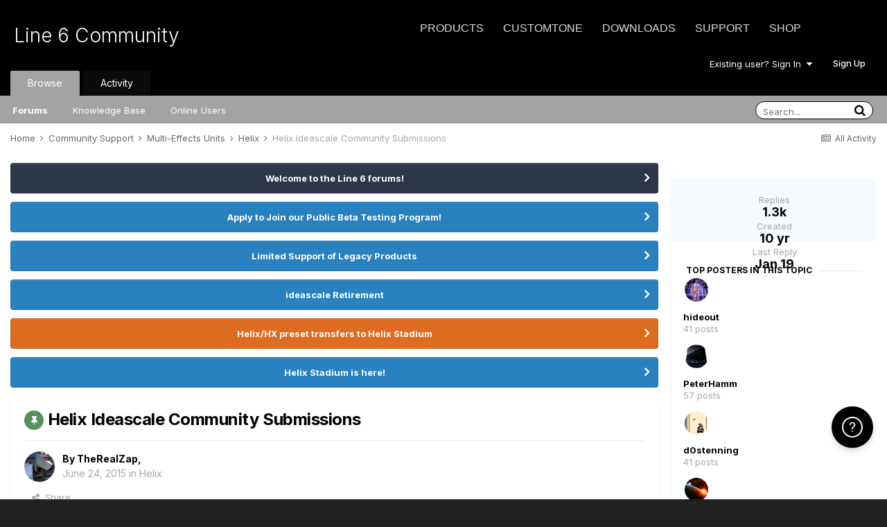

--- FILE ---
content_type: text/html;charset=UTF-8
request_url: https://line6.com/support/topic/14497-helix-ideascale-community-submissions/page/10/
body_size: 58063
content:
<!DOCTYPE html>
<html lang="en-US" dir="ltr">
	<head class="header">
		<title>Helix Ideascale Community Submissions - Page 10 - Helix - Line 6 Community</title>
		
			<!-- Google Tag Manager -->
<script>(function(w,d,s,l,i){w[l]=w[l]||[];w[l].push({'gtm.start':
new Date().getTime(),event:'gtm.js'});var f=d.getElementsByTagName(s)[0],
j=d.createElement(s),dl=l!='dataLayer'?'&l='+l:'';j.async=true;j.src=
'https://www.googletagmanager.com/gtm.js?id='+i+dl;f.parentNode.insertBefore(j,f);
})(window,document,'script','dataLayer','GTM-TNHTND');</script>
<!-- End Google Tag Manager -->
		
		<!--[if lt IE 9]>
			
		    <script src="//line6.com/support/applications/core/interface/html5shiv/html5shiv.js"></script>
		<![endif]-->
		

	<meta name="viewport" content="width=device-width, initial-scale=1">


	
	


	<meta name="twitter:card" content="summary" />



	
		
			
				<meta property="og:title" content="Helix Ideascale Community Submissions">
			
		
	

	
		
			
				<meta property="og:type" content="website">
			
		
	

	
		
			
				<meta property="og:url" content="https://line6.com/support/topic/14497-helix-ideascale-community-submissions/">
			
		
	

	
		
			
				<meta property="og:updated_time" content="2026-01-19T12:33:20Z">
			
		
	

	
		
			
				<meta property="og:site_name" content="Line 6 Community">
			
		
	

	
		
			
				<meta property="og:locale" content="en_US">
			
		
	


	
		<link rel="first" href="https://line6.com/support/topic/14497-helix-ideascale-community-submissions/" />
	

	
		<link rel="prev" href="https://line6.com/support/topic/14497-helix-ideascale-community-submissions/page/9/" />
	

	
		<link rel="next" href="https://line6.com/support/topic/14497-helix-ideascale-community-submissions/page/11/" />
	

	
		<link rel="last" href="https://line6.com/support/topic/14497-helix-ideascale-community-submissions/page/33/" />
	

	
		<link rel="canonical" href="https://line6.com/support/topic/14497-helix-ideascale-community-submissions/page/10/" />
	

	
		<link as="style" rel="preload" href="https://line6.com/support/applications/core/interface/ckeditor/ckeditor/skins/ips/editor.css?t=M289" />
	




<link rel="manifest" href="https://line6.com/support/manifest.webmanifest/">
<meta name="msapplication-config" content="https://line6.com/support/browserconfig.xml/">
<meta name="msapplication-starturl" content="/">
<meta name="application-name" content="Line 6 Community">
<meta name="apple-mobile-web-app-title" content="Line 6 Community">

	<meta name="theme-color" content="#000000">










<link rel="preload" href="//line6.com/support/applications/core/interface/font/fontawesome-webfont.woff2?v=4.7.0" as="font" crossorigin="anonymous">
		


	
		<link href="https://fonts.googleapis.com/css?family=Inter:300,300i,400,400i,500,700,700i" rel="stylesheet" referrerpolicy="origin">
	



	<link rel='stylesheet' href='https://line6.com/media/ips/uploads/css_built_3/341e4a57816af3ba440d891ca87450ff_framework.css?v=14decbfdd61679351581' media='all'>

	<link rel='stylesheet' href='https://line6.com/media/ips/uploads/css_built_3/05e81b71abe4f22d6eb8d1a929494829_responsive.css?v=14decbfdd61679351581' media='all'>

	<link rel='stylesheet' href='https://line6.com/media/ips/uploads/css_built_3/20446cf2d164adcc029377cb04d43d17_flags.css?v=14decbfdd61679351581' media='all'>

	<link rel='stylesheet' href='https://line6.com/media/ips/uploads/css_built_3/90eb5adf50a8c640f633d47fd7eb1778_core.css?v=14decbfdd61679351581' media='all'>

	<link rel='stylesheet' href='https://line6.com/media/ips/uploads/css_built_3/5a0da001ccc2200dc5625c3f3934497d_core_responsive.css?v=14decbfdd61679351581' media='all'>

	<link rel='stylesheet' href='https://line6.com/media/ips/uploads/css_built_3/62e269ced0fdab7e30e026f1d30ae516_forums.css?v=14decbfdd61679351581' media='all'>

	<link rel='stylesheet' href='https://line6.com/media/ips/uploads/css_built_3/76e62c573090645fb99a15a363d8620e_forums_responsive.css?v=14decbfdd61679351581' media='all'>

	<link rel='stylesheet' href='https://line6.com/media/ips/uploads/css_built_3/ebdea0c6a7dab6d37900b9190d3ac77b_topics.css?v=14decbfdd61679351581' media='all'>





<link rel='stylesheet' href='https://line6.com/media/ips/uploads/css_built_3/258adbb6e4f3e83cd3b355f84e3fa002_custom.css?v=14decbfdd61679351581' media='all'>




		
		

        
<script>(function(d){var s = d.createElement("script");s.setAttribute("data-account", "S273kOar9C");s.setAttribute("src", "https://cdn.userway.org/widget.js");(d.body || d.head).appendChild(s);})(document)</script><noscript>Please ensure Javascript is enabled for purposes of <a href="https://userway.org">website accessibility</a></noscript>
        
	</head>
	<body class='ipsApp ipsApp_front ipsJS_none ipsClearfix' data-controller='core.front.core.app' data-message="" data-pageApp='forums' data-pageLocation='front' data-pageModule='forums' data-pageController='topic'>
		<!-- Google Tag Manager (noscript) -->
<noscript><iframe src="https://www.googletagmanager.com/ns.html?id=GTM-TNHTND"
height="0" width="0" style="display:none;visibility:hidden"></iframe></noscript>
<!-- End Google Tag Manager (noscript) -->
        <a href='#elContent' class='ipsHide' title='Go to main content on this page' accesskey='m'>Jump to content</a>
		
		<div id='ipsLayout_header' class='ipsClearfix'>
			





			
			<header>
                
<ul id='elMobileNav' class='ipsResponsive_hideDesktop' data-controller='core.front.core.mobileNav'>
	
		
			
			
				
				
			
				
				
			
				
					<li id='elMobileBreadcrumb'>
						<a href='https://line6.com/support/forum/86-helix/'>
							<span>Helix</span>
						</a>
					</li>
				
				
			
				
				
			
		
	
	
	
	<li >
		<a data-action="defaultStream" href='https://line6.com/support/discover/'><i class="fa fa-newspaper-o" aria-hidden="true"></i></a>
	</li>

	

	
		<li class='ipsJS_show'>
			<a href='https://line6.com/support/search/'><i class='fa fa-search'></i></a>
		</li>
	
</ul>
				<div class='ipsLayout_container logo_container'>
					
<ul class="header-nav ipsResponsive_showDesktop">
    <li><a title="Products" href="/products/" class="main-item products">Products</a></li>
    <li><a title="CustomTone" href="/customtone/" class="main-item customtone">CustomTone</a></li>
    <li><a title="Downloads" href="/software/" class="main-item software">Downloads</a></li>
    <li><a title="Support" href="/support/" class="main-item support">Support</a></li>
    <li><a title="Store" href="http://shop.line6.com" class="main-item store">Shop</a></li>
</ul>
                    

<a href='https://line6.com/support/' id='elSiteTitle' accesskey='1'>Line 6 Community</a>

					

	<ul id='elUserNav' class='ipsList_inline cSignedOut ipsResponsive_showDesktop'>
		
		<li id='elSignInLink'>
			<a href='https://line6.com/support/login/' data-ipsMenu-closeOnClick="false" data-ipsMenu id='elUserSignIn'>
				Existing user? Sign In &nbsp;<i class='fa fa-caret-down'></i>
			</a>
			
<div id='elUserSignIn_menu' class='ipsMenu ipsMenu_auto ipsHide'>
	<form accept-charset='utf-8' method='post' action='https://line6.com/support/login/'>
		<input type="hidden" name="csrfKey" value="6db482bf017768609d23a477472b7c86">
		<input type="hidden" name="ref" value="aHR0cHM6Ly9saW5lNi5jb20vc3VwcG9ydC90b3BpYy8xNDQ5Ny1oZWxpeC1pZGVhc2NhbGUtY29tbXVuaXR5LXN1Ym1pc3Npb25zL3BhZ2UvMTAv">
		<div data-role="loginForm">
			
			
			
				
<div class="ipsPad ipsForm ipsForm_vertical">
	<h4 class="ipsType_sectionHead">Sign In</h4>
	<br><br>
	<ul class='ipsList_reset'>
		
		
		<li class="ipsFieldRow ipsFieldRow_fullWidth">
			<br>
			<button type="submit" name="_processLogin" value="usernamepassword" class="ipsButton ipsButton_primary ipsButton_small" id="elSignIn_submit">Sign In</button>
			
				<br>
				<p class="ipsType_right ipsType_small">
					
						<a href='https://line6.com/account/forgot.html' target="_blank" rel="noopener">
					
					Forgot your password?</a>
				</p>
			
		</li>
	</ul>
</div>
			
		</div>
	</form>
</div>
		</li>
		
			<li>
				
					<a href='https://line6.com/account/create.html' target="_blank" rel="noopener" class='ipsButton ipsButton_normal ipsButton_primary'>Sign Up</a>
				
			</li>
		
	</ul>

</div>
			</header>
			

	<nav data-controller='core.front.core.navBar' class=''>
    <div class='ipsNavBar_primary ipsLayout_container  ipsClearfix'>
			
	        
             <div id='elSearch' class='ipsPos_right' data-controller='core.front.core.quickSearch' data-default="forums_topic">
                  <form accept-charset='utf-8' action='//line6.com/support/search/' method='post'>
						<a href='#' id='elSearchFilter' data-ipsMenu data-ipsMenu-selectable='radio' data-ipsMenu-appendTo='#elSearch' class="ipsHide">
							<span data-role='searchingIn'>
								
									
										This Topic
										
										
											<input name="type" value="forums_topic" data-role="searchFilter" type="hidden">
										
											<input name="item" value="14497" data-role="searchFilter" type="hidden">
										
										
								
							</span>
							<i class='fa fa-caret-down'></i>
						</a>
						<input type="hidden" name="type" value="forums_topic" data-role="searchFilter">
						<ul id='elSearchFilter_menu' class='ipsMenu ipsMenu_selectable ipsMenu_narrow ipsHide'>
							<li class='ipsMenu_item ' data-ipsMenuValue='all'>
								<a href='https://line6.com/support/index.php?app=core&amp;module=search&amp;controller=search&amp;csrfKey=6db482bf017768609d23a477472b7c86' title='All Content'>All Content</a>
							</li>
							<li class='ipsMenu_sep'><hr></li>
							
								
								
									<li class='ipsMenu_item ipsMenu_itemChecked' data-ipsMenuValue='{&quot;type&quot;:&quot;forums_topic&quot;,&quot;item&quot;:14497}' data-options='{&quot;type&quot;:&quot;forums_topic&quot;,&quot;item&quot;:14497}'>
										<a href='#'>This Topic</a>
									</li>
								
									<li class='ipsMenu_item ' data-ipsMenuValue='{&quot;type&quot;:&quot;forums_topic&quot;,&quot;nodes&quot;:86}' data-options='{&quot;type&quot;:&quot;forums_topic&quot;,&quot;nodes&quot;:86}'>
										<a href='#'>This Forum</a>
									</li>
								
								<li class='ipsMenu_sep'><hr></li>
							
							<li data-role='globalSearchMenuOptions'></li>
							<li class='ipsMenu_item ipsMenu_itemNonSelect'>
								<a href='https://line6.com/support/search/' accesskey='4'><i class='fa fa-cog'></i> Advanced Search</a>
							</li>
						</ul>
						<input type='search' id='elSearchField' placeholder='Search...' name='q'>
						<button type='submit'><i class='fa fa-search'></i></button>

					</form>
				</div>
			
			<ul data-role="primaryNavBar" class='ipsResponsive_showDesktop ipsResponsive_block'>
				


	
		
		
			
		
		<li class='ipsNavBar_active' data-active id='elNavSecondary_1' data-role="navBarItem" data-navApp="core" data-navExt="CustomItem">
			
			
                
				<a href="https://line6.com/support/"  data-navItem-id="1" data-navDefault>
					Browse
				</a>
          		
			
			
				<ul class='ipsNavBar_secondary ' data-role='secondaryNavBar'>
					


	
		
		
			
		
		<li class='ipsNavBar_active' data-active id='elNavSecondary_10' data-role="navBarItem" data-navApp="forums" data-navExt="Forums">
			
			
                
				<a href="https://line6.com/support/index.php"  data-navItem-id="10" data-navDefault>
					Forums
				</a>          
          		
			
			
		</li>
	
	

	
		
		
		<li  id='elNavSecondary_16' data-role="navBarItem" data-navApp="cms" data-navExt="Pages">
			
			
                
				<a href="https://line6.com/support/page/kb/"  data-navItem-id="16" >
					Knowledge Base
				</a>
          		
			
			
		</li>
	
	

	
		
		
		<li  id='elNavSecondary_14' data-role="navBarItem" data-navApp="core" data-navExt="OnlineUsers">
			
			
                
				<a href="https://line6.com/support/online/"  data-navItem-id="14" >
					Online Users
				</a>
          		
			
			
		</li>
	
	

					<li class='ipsHide' id='elNavigationMore_1' data-role='navMore'>
						<a href='#' data-ipsMenu data-ipsMenu-appendTo='#elNavigationMore_1' id='elNavigationMore_1_dropdown'>More <i class='fa fa-caret-down'></i></a>
						<ul class='ipsHide ipsMenu ipsMenu_auto' id='elNavigationMore_1_dropdown_menu' data-role='moreDropdown'></ul>
					</li>
				</ul>
			
		</li>
	
	

	
		
		
		<li  id='elNavSecondary_2' data-role="navBarItem" data-navApp="core" data-navExt="CustomItem">
			
			
                
				<a href="https://line6.com/support/discover/"  data-navItem-id="2" >
					Activity
				</a>
          		
			
			
				<ul class='ipsNavBar_secondary ipsHide' data-role='secondaryNavBar'>
					


	
		
		
		<li  id='elNavSecondary_4' data-role="navBarItem" data-navApp="core" data-navExt="AllActivity">
			
			
                
				<a href="https://line6.com/support/discover/"  data-navItem-id="4" >
					All Activity
				</a>
          		
			
			
		</li>
	
	

	
	

	
	

	
	

	
		
		
		<li  id='elNavSecondary_8' data-role="navBarItem" data-navApp="core" data-navExt="Search">
			
			
                
				<a href="https://line6.com/support/search/"  data-navItem-id="8" >
					Search
				</a>
          		
			
			
		</li>
	
	

					<li class='ipsHide' id='elNavigationMore_2' data-role='navMore'>
						<a href='#' data-ipsMenu data-ipsMenu-appendTo='#elNavigationMore_2' id='elNavigationMore_2_dropdown'>More <i class='fa fa-caret-down'></i></a>
						<ul class='ipsHide ipsMenu ipsMenu_auto' id='elNavigationMore_2_dropdown_menu' data-role='moreDropdown'></ul>
					</li>
				</ul>
			
		</li>
	
	

				<li class='ipsHide' id='elNavigationMore' data-role='navMore'>
					<a href='#' data-ipsMenu data-ipsMenu-appendTo='#elNavigationMore' id='elNavigationMore_dropdown'>More</a>
					<ul class='ipsNavBar_secondary ipsHide' data-role='secondaryNavBar'>
						<li class='ipsHide' id='elNavigationMore_more' data-role='navMore'>
							<a href='#' data-ipsMenu data-ipsMenu-appendTo='#elNavigationMore_more' id='elNavigationMore_more_dropdown'>More <i class='fa fa-caret-down'></i></a>
							<ul class='ipsHide ipsMenu ipsMenu_auto' id='elNavigationMore_more_dropdown_menu' data-role='moreDropdown'></ul>
						</li>
					</ul>
				</li>
			</ul>
		</div>
	</nav>

		</div>
		<main id='ipsLayout_body' class='ipsLayout_container'>
			<div id='ipsLayout_contentArea'>
				<div id='ipsLayout_contentWrapper'>
					
<nav class='ipsBreadcrumb ipsBreadcrumb_top ipsFaded_withHover'>
	

	<ul class='ipsList_inline ipsPos_right'>
		
		<li >
			<a data-action="defaultStream" class='ipsType_light '  href='https://line6.com/support/discover/'><i class="fa fa-newspaper-o" aria-hidden="true"></i> <span>All Activity</span></a>
		</li>
		
	</ul>

	<ul data-role="breadcrumbList">
		<li>
			<a title="Home" href='https://line6.com/support/'>
				<span>Home <i class='fa fa-angle-right'></i></span>
			</a>
		</li>
		
		
			<li>
				
					<a href='https://line6.com/support/forum/14-community-support/'>
						<span>Community Support <i class='fa fa-angle-right' aria-hidden="true"></i></span>
					</a>
				
			</li>
		
			<li>
				
					<a href='https://line6.com/support/forum/17-multi-effects-units/'>
						<span>Multi-Effects Units <i class='fa fa-angle-right' aria-hidden="true"></i></span>
					</a>
				
			</li>
		
			<li>
				
					<a href='https://line6.com/support/forum/86-helix/'>
						<span>Helix <i class='fa fa-angle-right' aria-hidden="true"></i></span>
					</a>
				
			</li>
		
			<li>
				
					Helix Ideascale Community Submissions
				
			</li>
		
	</ul>
</nav>
					
					<div id='ipsLayout_mainArea'>
						<a id='elContent'></a>
						
						
						
						

	


	<div class='cAnnouncementsContent'>
		
		<div class='cAnnouncementContentTop ipsAnnouncement ipsMessage_none ipsType_center'>
            
			<a href='https://line6.com/support/announcement/2-welcome-to-the-line-6-forums/' data-ipsDialog data-ipsDialog-title="Welcome to the Line 6 forums!">Welcome to the Line 6 forums!</a>
            
		</div>
		
		<div class='cAnnouncementContentTop ipsAnnouncement ipsMessage_information ipsType_center'>
            
			<a href='https://line6.com/support/announcement/105-apply-to-join-our-public-beta-testing-program/' data-ipsDialog data-ipsDialog-title="Apply to Join our Public Beta Testing Program!">Apply to Join our Public Beta Testing Program!</a>
            
		</div>
		
		<div class='cAnnouncementContentTop ipsAnnouncement ipsMessage_information ipsType_center'>
            
			<a href='https://line6.com/support/announcement/108-limited-support-of-legacy-products/' data-ipsDialog data-ipsDialog-title="Limited Support of Legacy Products">Limited Support of Legacy Products</a>
            
		</div>
		
		<div class='cAnnouncementContentTop ipsAnnouncement ipsMessage_information ipsType_center'>
            
			<a href='https://line6.com/support/announcement/117-ideascale-retirement/' data-ipsDialog data-ipsDialog-title="ideascale Retirement">ideascale Retirement</a>
            
		</div>
		
		<div class='cAnnouncementContentTop ipsAnnouncement ipsMessage_warning ipsType_center'>
            
			<a href='https://line6.com/support/announcement/118-helixhx-preset-transfers-to-helix-stadium/' data-ipsDialog data-ipsDialog-title="Helix/HX preset transfers to Helix Stadium">Helix/HX preset transfers to Helix Stadium</a>
            
		</div>
		
		<div class='cAnnouncementContentTop ipsAnnouncement ipsMessage_information ipsType_center'>
            
			<a href='https://line6.com/support/announcement/119-helix-stadium-is-here/' data-ipsDialog data-ipsDialog-title="Helix Stadium is here!">Helix Stadium is here!</a>
            
		</div>
		
	</div>



						



<div class="ipsPageHeader ipsResponsive_pull ipsBox ipsPadding sm:ipsPadding:half ipsMargin_bottom">
	
	<div class="ipsFlex ipsFlex-ai:center ipsFlex-fw:wrap ipsGap:4">
		<div class="ipsFlex-flex:11">
			<h1 class="ipsType_pageTitle ipsContained_container">
				
					
					
						<span><span class="ipsBadge ipsBadge_icon ipsBadge_positive" data-ipstooltip title="Pinned"><i class="fa fa-thumb-tack"></i></span></span>
					
					
				

				
				
					<span class="ipsType_break ipsContained">
						<span>Helix Ideascale Community Submissions</span>
					</span>
				
			</h1>
			
			
		</div>
		
	</div>
	<hr class="ipsHr">
	<div class="ipsPageHeader__meta ipsFlex ipsFlex-jc:between ipsFlex-ai:center ipsFlex-fw:wrap ipsGap:3">
		<div class="ipsFlex-flex:11">
			<div class="ipsPhotoPanel ipsPhotoPanel_mini ipsPhotoPanel_notPhone ipsClearfix">
				


	<a href="https://line6.com/support/profile/395361-therealzap/" rel="nofollow" data-ipsHover data-ipsHover-width="370" data-ipsHover-target="https://line6.com/support/profile/395361-therealzap/?do=hovercard" class="ipsUserPhoto ipsUserPhoto_mini" title="Go to TheRealZap's profile">
		<img src='https://line6.com/media/ips/uploads/profile/photo-395361.jpg' alt='TheRealZap' loading="lazy">
	</a>

				<div>
					<p class="ipsType_reset ipsType_blendLinks">
						<span class="ipsType_normal">
						
							<strong>By 


<a href='https://line6.com/support/profile/395361-therealzap/' rel="nofollow" data-ipsHover data-ipsHover-width='370' data-ipsHover-target='https://line6.com/support/profile/395361-therealzap/?do=hovercard&amp;referrer=https%253A%252F%252Fline6.com%252Fsupport%252Ftopic%252F14497-helix-ideascale-community-submissions%252Fpage%252F10%252F' title="Go to TheRealZap's profile" class="ipsType_break">TheRealZap</a>, </strong><br>
							<span class="ipsType_light"><time datetime='2015-06-24T11:27:41Z' title='06/24/2015 11:27  AM' data-short='10 yr'>June 24, 2015</time> in <a href="https://line6.com/support/forum/86-helix/">Helix</a></span>
						
						</span>
					</p>
				</div>
			</div>
		</div>
		
			<div class="ipsFlex-flex:01 ipsResponsive_hidePhone">
				<div class="ipsFlex ipsFlex-ai:center ipsFlex-jc:center ipsGap:3 ipsGap_row:0">
					
						


    <a href='#elShareItem_744471681_menu' id='elShareItem_744471681' data-ipsMenu class='ipsShareButton ipsButton ipsButton_verySmall ipsButton_link ipsButton_link--light'>
        <span><i class='fa fa-share-alt'></i></span> &nbsp;Share
    </a>

    <div class='ipsPadding ipsMenu ipsMenu_auto ipsHide' id='elShareItem_744471681_menu' data-controller="core.front.core.sharelink">
        <ul class='ipsList_inline'>
            
                <li>
<a href="http://twitter.com/share?url=https%3A%2F%2Fline6.com%2Fsupport%2Ftopic%2F14497-helix-ideascale-community-submissions%2F" class="cShareLink cShareLink_twitter" target="_blank" data-role="shareLink" title='Share on Twitter' data-ipsTooltip rel='nofollow noopener'>
	<i class="fa fa-twitter"></i>
</a></li>
            
                <li>
<a href="https://www.facebook.com/sharer/sharer.php?u=https%3A%2F%2Fline6.com%2Fsupport%2Ftopic%2F14497-helix-ideascale-community-submissions%2F" class="cShareLink cShareLink_facebook" target="_blank" data-role="shareLink" title='Share on Facebook' data-ipsTooltip rel='noopener nofollow'>
	<i class="fa fa-facebook"></i>
</a></li>
            
                <li>
<a href="http://www.reddit.com/submit?url=https%3A%2F%2Fline6.com%2Fsupport%2Ftopic%2F14497-helix-ideascale-community-submissions%2F&amp;title=Helix+Ideascale+Community+Submissions" rel="nofollow" class="cShareLink cShareLink_reddit" target="_blank" title='Share on Reddit' data-ipsTooltip rel='noopener'>
	<i class="fa fa-reddit"></i>
</a></li>
            
                <li>
<a href="http://pinterest.com/pin/create/button/?url=https://line6.com/support/topic/14497-helix-ideascale-community-submissions/&amp;media=" class="cShareLink cShareLink_pinterest" rel="nofollow" target="_blank" data-role="shareLink" title='Share on Pinterest' data-ipsTooltip rel='noopener'>
	<i class="fa fa-pinterest"></i>
</a></li>
            
        </ul>
        
            <hr class='ipsHr'>
            <button class='ipsHide ipsButton ipsButton_verySmall ipsButton_light ipsButton_fullWidth ipsMargin_top:half' data-controller='core.front.core.webshare' data-role='webShare' data-webShareTitle='Helix Ideascale Community Submissions' data-webShareText='Helix Ideascale Community Submissions' data-webShareUrl='https://line6.com/support/topic/14497-helix-ideascale-community-submissions/'>More sharing options...</button>
        
    </div>

					
					



					

<div data-followApp='forums' data-followArea='topic' data-followID='14497' data-controller='core.front.core.followButton'>
	

	<a href='https://line6.com/support/login/' rel="nofollow" class="ipsFollow ipsPos_middle ipsButton ipsButton_light ipsButton_verySmall " data-role="followButton" data-ipsTooltip title='Sign in to follow this'>
		<span>Followers</span>
		<span class='ipsCommentCount'>215</span>
	</a>

</div>
				</div>
			</div>
					
	</div>
	
	
</div>






<div class="ipsClearfix">
	<ul class="ipsToolList ipsToolList_horizontal ipsClearfix ipsSpacer_both ">
		
			<li class="ipsToolList_primaryAction">
				<span data-controller="forums.front.topic.reply">
					
						<a href="#replyForm" rel="nofollow" class="ipsButton ipsButton_important ipsButton_medium ipsButton_fullWidth" data-action="replyToTopic">Reply to this topic</a>
					
				</span>
			</li>
		
		
			<li class="ipsResponsive_hidePhone">
				
					<a href="https://line6.com/support/forum/86-helix/?do=add" rel="nofollow" class="ipsButton ipsButton_link ipsButton_medium ipsButton_fullWidth" title="Start a new topic in this forum">Start new topic</a>
				
			</li>
		
		
	</ul>
</div>

<div id="comments" data-controller="core.front.core.commentFeed,forums.front.topic.view, core.front.core.ignoredComments"  data-baseurl="https://line6.com/support/topic/14497-helix-ideascale-community-submissions/"  data-feedid="topic-14497" class="cTopic ipsClear ipsSpacer_top">
	
			

				<div class="ipsBox ipsResponsive_pull ipsPadding:half ipsClearfix ipsClear ipsMargin_bottom">
					
					
						


	
	<ul class='ipsPagination' id='elPagination_530dafcc2c516e10298a97362132bdd1_247446685' data-ipsPagination-seoPagination='true' data-pages='33' data-ipsPagination  data-ipsPagination-pages="33" data-ipsPagination-perPage='40'>
		
			
				<li class='ipsPagination_first'><a href='https://line6.com/support/topic/14497-helix-ideascale-community-submissions/#comments' rel="first" data-page='1' data-ipsTooltip title='First page'><i class='fa fa-angle-double-left'></i></a></li>
				<li class='ipsPagination_prev'><a href='https://line6.com/support/topic/14497-helix-ideascale-community-submissions/page/9/#comments' rel="prev" data-page='9' data-ipsTooltip title='Previous page'>Prev</a></li>
				
					<li class='ipsPagination_page'><a href='https://line6.com/support/topic/14497-helix-ideascale-community-submissions/page/5/#comments' data-page='5'>5</a></li>
				
					<li class='ipsPagination_page'><a href='https://line6.com/support/topic/14497-helix-ideascale-community-submissions/page/6/#comments' data-page='6'>6</a></li>
				
					<li class='ipsPagination_page'><a href='https://line6.com/support/topic/14497-helix-ideascale-community-submissions/page/7/#comments' data-page='7'>7</a></li>
				
					<li class='ipsPagination_page'><a href='https://line6.com/support/topic/14497-helix-ideascale-community-submissions/page/8/#comments' data-page='8'>8</a></li>
				
					<li class='ipsPagination_page'><a href='https://line6.com/support/topic/14497-helix-ideascale-community-submissions/page/9/#comments' data-page='9'>9</a></li>
				
			
			<li class='ipsPagination_page ipsPagination_active'><a href='https://line6.com/support/topic/14497-helix-ideascale-community-submissions/page/10/#comments' data-page='10'>10</a></li>
			
				
					<li class='ipsPagination_page'><a href='https://line6.com/support/topic/14497-helix-ideascale-community-submissions/page/11/#comments' data-page='11'>11</a></li>
				
					<li class='ipsPagination_page'><a href='https://line6.com/support/topic/14497-helix-ideascale-community-submissions/page/12/#comments' data-page='12'>12</a></li>
				
					<li class='ipsPagination_page'><a href='https://line6.com/support/topic/14497-helix-ideascale-community-submissions/page/13/#comments' data-page='13'>13</a></li>
				
					<li class='ipsPagination_page'><a href='https://line6.com/support/topic/14497-helix-ideascale-community-submissions/page/14/#comments' data-page='14'>14</a></li>
				
					<li class='ipsPagination_page'><a href='https://line6.com/support/topic/14497-helix-ideascale-community-submissions/page/15/#comments' data-page='15'>15</a></li>
				
				<li class='ipsPagination_next'><a href='https://line6.com/support/topic/14497-helix-ideascale-community-submissions/page/11/#comments' rel="next" data-page='11' data-ipsTooltip title='Next page'>Next</a></li>
				<li class='ipsPagination_last'><a href='https://line6.com/support/topic/14497-helix-ideascale-community-submissions/page/33/#comments' rel="last" data-page='33' data-ipsTooltip title='Last page'><i class='fa fa-angle-double-right'></i></a></li>
			
			
				<li class='ipsPagination_pageJump'>
					<a href='#' data-ipsMenu data-ipsMenu-closeOnClick='false' data-ipsMenu-appendTo='#elPagination_530dafcc2c516e10298a97362132bdd1_247446685' id='elPagination_530dafcc2c516e10298a97362132bdd1_247446685_jump'>Page 10 of 33 &nbsp;<i class='fa fa-caret-down'></i></a>
					<div class='ipsMenu ipsMenu_narrow ipsPadding ipsHide' id='elPagination_530dafcc2c516e10298a97362132bdd1_247446685_jump_menu'>
						<form accept-charset='utf-8' method='post' action='https://line6.com/support/topic/14497-helix-ideascale-community-submissions/#comments' data-role="pageJump" data-baseUrl='#'>
							<ul class='ipsForm ipsForm_horizontal'>
								<li class='ipsFieldRow'>
									<input type='number' min='1' max='33' placeholder='Page number' class='ipsField_fullWidth' name='page'>
								</li>
								<li class='ipsFieldRow ipsFieldRow_fullWidth'>
									<input type='submit' class='ipsButton_fullWidth ipsButton ipsButton_verySmall ipsButton_primary' value='Go'>
								</li>
							</ul>
						</form>
					</div>
				</li>
			
		
	</ul>

					
				</div>
			
	

	

<div data-controller='core.front.core.recommendedComments' data-url='https://line6.com/support/topic/14497-helix-ideascale-community-submissions/?recommended=comments' class='ipsRecommendedComments ipsHide'>
	<div data-role="recommendedComments">
		<h2 class='ipsType_sectionHead ipsType_large ipsType_bold ipsMargin_bottom'>Recommended Posts</h2>
		
	</div>
</div>
	
	<div id="elPostFeed" data-role="commentFeed" data-controller="core.front.core.moderation" >
		<form action="https://line6.com/support/topic/14497-helix-ideascale-community-submissions/page/10/?csrfKey=6db482bf017768609d23a477472b7c86&amp;do=multimodComment" method="post" data-ipspageaction data-role="moderationTools">
			
			
				

					

					
					



<a id='comment-156207'></a>
<article  id='elComment_156207' class='cPost ipsBox ipsResponsive_pull  ipsComment  ipsComment_parent ipsClearfix ipsClear ipsColumns ipsColumns_noSpacing ipsColumns_collapsePhone    '>
	

	

	<div class='cAuthorPane_mobile ipsResponsive_showPhone'>
		<div class='cAuthorPane_photo'>
			<div class='cAuthorPane_photoWrap'>
				


	<a href="https://line6.com/support/profile/13228-inerzia/" rel="nofollow" data-ipsHover data-ipsHover-width="370" data-ipsHover-target="https://line6.com/support/profile/13228-inerzia/?do=hovercard" class="ipsUserPhoto ipsUserPhoto_large" title="Go to Inerzia's profile">
		<img src='https://line6.com/media/ips/uploads/profile/photo-thumb-13228.jpg' alt='Inerzia' loading="lazy">
	</a>

				
				
					<a href="https://line6.com/support/profile/13228-inerzia/badges/" rel="nofollow">
						
<img src='https://line6.com/support/uploads/monthly_2022_03/9_RisingStar.svg' loading="lazy" alt="Rising Star" class="cAuthorPane_badge cAuthorPane_badge--rank ipsOutline ipsOutline:2px" data-ipsTooltip title="Rank: Rising Star (9/14)">
					</a>
				
			</div>
		</div>
		<div class='cAuthorPane_content'>
			<h3 class='ipsType_sectionHead cAuthorPane_author ipsType_break ipsType_blendLinks ipsFlex ipsFlex-ai:center'>
				


<a href='https://line6.com/support/profile/13228-inerzia/' rel="nofollow" data-ipsHover data-ipsHover-width='370' data-ipsHover-target='https://line6.com/support/profile/13228-inerzia/?do=hovercard&amp;referrer=https%253A%252F%252Fline6.com%252Fsupport%252Ftopic%252F14497-helix-ideascale-community-submissions%252Fpage%252F10%252F' title="Go to Inerzia's profile" class="ipsType_break"><span style='color:#'>Inerzia</span></a>
			</h3>
			<div class='ipsType_light ipsType_reset'>
				<a href='https://line6.com/support/topic/14497-helix-ideascale-community-submissions/?do=findComment&amp;comment=156207' rel="nofollow" class='ipsType_blendLinks'>Posted <time datetime='2016-05-24T21:06:12Z' title='05/24/2016 09:06  PM' data-short='9 yr'>May 24, 2016</time></a>
				
			</div>
		</div>
	</div>
	<aside class='ipsComment_author cAuthorPane ipsColumn ipsColumn_medium ipsResponsive_hidePhone'>
		<h3 class='ipsType_sectionHead cAuthorPane_author ipsType_blendLinks ipsType_break'><strong>


<a href='https://line6.com/support/profile/13228-inerzia/' rel="nofollow" data-ipsHover data-ipsHover-width='370' data-ipsHover-target='https://line6.com/support/profile/13228-inerzia/?do=hovercard&amp;referrer=https%253A%252F%252Fline6.com%252Fsupport%252Ftopic%252F14497-helix-ideascale-community-submissions%252Fpage%252F10%252F' title="Go to Inerzia's profile" class="ipsType_break">Inerzia</a></strong>
			
		</h3>
		<ul class='cAuthorPane_info ipsList_reset'>
			<li data-role='photo' class='cAuthorPane_photo'>
				<div class='cAuthorPane_photoWrap'>
					


	<a href="https://line6.com/support/profile/13228-inerzia/" rel="nofollow" data-ipsHover data-ipsHover-width="370" data-ipsHover-target="https://line6.com/support/profile/13228-inerzia/?do=hovercard" class="ipsUserPhoto ipsUserPhoto_large" title="Go to Inerzia's profile">
		<img src='https://line6.com/media/ips/uploads/profile/photo-thumb-13228.jpg' alt='Inerzia' loading="lazy">
	</a>

					
					
						
<img src='https://line6.com/support/uploads/monthly_2022_03/9_RisingStar.svg' loading="lazy" alt="Rising Star" class="cAuthorPane_badge cAuthorPane_badge--rank ipsOutline ipsOutline:2px" data-ipsTooltip title="Rank: Rising Star (9/14)">
					
				</div>
			</li>
			
				<li data-role='group'><span style='color:#'>Members</span></li>
				
			
			
				<li data-role='stats' class='ipsMargin_top'>
					<ul class="ipsList_reset ipsType_light ipsFlex ipsFlex-ai:center ipsFlex-jc:center ipsGap_row:2 cAuthorPane_stats">
						<li>
							
								<a href="https://line6.com/support/profile/13228-inerzia/content/" rel="nofollow" title="331 posts" data-ipsTooltip class="ipsType_blendLinks">
							
								<i class="fa fa-comment"></i> 331
							
								</a>
							
						</li>
						
					</ul>
				</li>
			
			
				

	
	<li data-role='custom-field' class='ipsResponsive_hidePhone ipsType_break'>
		
<span class='ft'>Location</span><span class='fc'>Spain</span>
	</li>
	
	<li data-role='custom-field' class='ipsResponsive_hidePhone ipsType_break'>
		
<span class="ft">Registered Products:</span><span class="fc">7</span>
	</li>
	

			
		</ul>
	</aside>
	<div class='ipsColumn ipsColumn_fluid ipsMargin:none'>
		

<div id='comment-156207_wrap' data-controller='core.front.core.comment' data-commentApp='forums' data-commentType='forums' data-commentID="156207" data-quoteData='{&quot;userid&quot;:13228,&quot;username&quot;:&quot;Inerzia&quot;,&quot;timestamp&quot;:1464123972,&quot;contentapp&quot;:&quot;forums&quot;,&quot;contenttype&quot;:&quot;forums&quot;,&quot;contentid&quot;:14497,&quot;contentclass&quot;:&quot;forums_Topic&quot;,&quot;contentcommentid&quot;:156207}' class='ipsComment_content ipsType_medium'>

	<div class='ipsComment_meta ipsType_light ipsFlex ipsFlex-ai:center ipsFlex-jc:between ipsFlex-fd:row-reverse'>
		<div class='ipsType_light ipsType_reset ipsType_blendLinks ipsComment_toolWrap'>
			<div class='ipsResponsive_hidePhone ipsComment_badges'>
				<ul class='ipsList_reset ipsFlex ipsFlex-jc:end ipsFlex-fw:wrap ipsGap:2 ipsGap_row:1'>
					
					
					
					
					
				</ul>
			</div>
			<ul class='ipsList_reset ipsComment_tools'>
				<li>
					<a href='#elControls_156207_menu' class='ipsComment_ellipsis' id='elControls_156207' title='More options...' data-ipsMenu data-ipsMenu-appendTo='#comment-156207_wrap'><i class='fa fa-ellipsis-h'></i></a>
					<ul id='elControls_156207_menu' class='ipsMenu ipsMenu_narrow ipsHide'>
						
						
							<li class='ipsMenu_item'><a href='https://line6.com/support/topic/14497-helix-ideascale-community-submissions/?do=findComment&amp;comment=156207' rel="nofollow" title='Share this post' data-ipsDialog data-ipsDialog-size='narrow' data-ipsDialog-content='#elShareComment_156207_menu' data-ipsDialog-title="Share this post" id='elSharePost_156207' data-role='shareComment'>Share</a></li>
						
                        
						
						
						
							
								
							
							
							
							
							
							
						
					</ul>
				</li>
				
			</ul>
		</div>

		<div class='ipsType_reset ipsResponsive_hidePhone'>
			<a href='https://line6.com/support/topic/14497-helix-ideascale-community-submissions/?do=findComment&amp;comment=156207' rel="nofollow" class='ipsType_blendLinks'>Posted <time datetime='2016-05-24T21:06:12Z' title='05/24/2016 09:06  PM' data-short='9 yr'>May 24, 2016</time></a>
			
			<span class='ipsResponsive_hidePhone'>
				
				
			</span>
		</div>
	</div>

	

    

	<div class='cPost_contentWrap'>
		
		<div data-role='commentContent' class='ipsType_normal ipsType_richText ipsPadding_bottom ipsContained' data-controller='core.front.core.lightboxedImages'>
			<p>Here's another way to prevent accidentally changing models with the joystick:<br>A simple double click that toggles rotation.<br><a href="http://line6.ideascale.com/a/dtd/Double-click-for-joystick-to-avoid-accidental-changes/823510-23508" rel="external nofollow">http://line6.ideascale.com/a/dtd/Double-click-for-joystick-to-avoid-accidental-changes/823510-23508</a></p>

			
		</div>

		
			<div class='ipsItemControls'>
				
					
						

	<div data-controller='core.front.core.reaction' class='ipsItemControls_right ipsClearfix '>	
		<div class='ipsReact ipsPos_right'>
			
				
				<div class='ipsReact_blurb ipsHide' data-role='reactionBlurb'>
					
				</div>
			
			
			
		</div>
	</div>

					
				
				<ul class='ipsComment_controls ipsClearfix ipsItemControls_left' data-role="commentControls">
					
						
							<li data-ipsQuote-editor='topic_comment' data-ipsQuote-target='#comment-156207' class='ipsJS_show'>
								<button class='ipsButton ipsButton_light ipsButton_verySmall ipsButton_narrow cMultiQuote ipsHide' data-action='multiQuoteComment' data-ipsTooltip data-ipsQuote-multiQuote data-mqId='mq156207' title='MultiQuote'><i class='fa fa-plus'></i></button>
							</li>
							<li data-ipsQuote-editor='topic_comment' data-ipsQuote-target='#comment-156207' class='ipsJS_show'>
								<a href='#' data-action='quoteComment' data-ipsQuote-singleQuote>Quote</a>
							</li>
						
						
						
					
					<li class='ipsHide' data-role='commentLoading'>
						<span class='ipsLoading ipsLoading_tiny ipsLoading_noAnim'></span>
					</li>
				</ul>
			</div>
		

		
	</div>

	

	



<div class='ipsPadding ipsHide cPostShareMenu' id='elShareComment_156207_menu'>
	<h5 class='ipsType_normal ipsType_reset'>Link to comment</h5>
	
		
	
	
	<input type='text' value='https://line6.com/support/topic/14497-helix-ideascale-community-submissions/?do=findComment&amp;comment=156207' class='ipsField_fullWidth'>

	
	<h5 class='ipsType_normal ipsType_reset ipsSpacer_top'>Share on other sites</h5>
	

	<ul class='ipsList_inline ipsList_noSpacing ipsClearfix' data-controller="core.front.core.sharelink">
		
			<li>
<a href="http://twitter.com/share?url=https%3A%2F%2Fline6.com%2Fsupport%2Ftopic%2F14497-helix-ideascale-community-submissions%2F%3Fdo%3DfindComment%26comment%3D156207" class="cShareLink cShareLink_twitter" target="_blank" data-role="shareLink" title='Share on Twitter' data-ipsTooltip rel='nofollow noopener'>
	<i class="fa fa-twitter"></i>
</a></li>
		
			<li>
<a href="https://www.facebook.com/sharer/sharer.php?u=https%3A%2F%2Fline6.com%2Fsupport%2Ftopic%2F14497-helix-ideascale-community-submissions%2F%3Fdo%3DfindComment%26comment%3D156207" class="cShareLink cShareLink_facebook" target="_blank" data-role="shareLink" title='Share on Facebook' data-ipsTooltip rel='noopener nofollow'>
	<i class="fa fa-facebook"></i>
</a></li>
		
			<li>
<a href="http://www.reddit.com/submit?url=https%3A%2F%2Fline6.com%2Fsupport%2Ftopic%2F14497-helix-ideascale-community-submissions%2F%3Fdo%3DfindComment%26comment%3D156207&amp;title=Helix+Ideascale+Community+Submissions" rel="nofollow" class="cShareLink cShareLink_reddit" target="_blank" title='Share on Reddit' data-ipsTooltip rel='noopener'>
	<i class="fa fa-reddit"></i>
</a></li>
		
			<li>
<a href="http://pinterest.com/pin/create/button/?url=https://line6.com/support/topic/14497-helix-ideascale-community-submissions/?do=findComment%26comment=156207&amp;media=" class="cShareLink cShareLink_pinterest" rel="nofollow" target="_blank" data-role="shareLink" title='Share on Pinterest' data-ipsTooltip rel='noopener'>
	<i class="fa fa-pinterest"></i>
</a></li>
		
	</ul>


	<hr class='ipsHr'>
	<button class='ipsHide ipsButton ipsButton_small ipsButton_light ipsButton_fullWidth ipsMargin_top:half' data-controller='core.front.core.webshare' data-role='webShare' data-webShareTitle='Helix Ideascale Community Submissions' data-webShareText='Here&#039;s another way to prevent accidentally changing models with the joystick: A simple double click that toggles rotation. http://line6.ideascale.com/a/dtd/Double-click-for-joystick-to-avoid-accidental-changes/823510-23508 ' data-webShareUrl='https://line6.com/support/topic/14497-helix-ideascale-community-submissions/?do=findComment&amp;comment=156207'>More sharing options...</button>

	
</div>
</div>
	</div>
</article>
					
					
					
						







<div class="ipsBox cTopicOverview cTopicOverview--inline ipsFlex ipsFlex-fd:row md:ipsFlex-fd:row sm:ipsFlex-fd:column ipsMargin_bottom sm:ipsMargin_bottom:half sm:ipsMargin_top:half ipsResponsive_pull ipsResponsive_hideDesktop ipsResponsive_block " data-controller='forums.front.topic.activity'>

	<div class='cTopicOverview__header ipsAreaBackground_light ipsFlex sm:ipsFlex-fw:wrap sm:ipsFlex-jc:center'>
		<ul class='cTopicOverview__stats ipsPadding ipsMargin:none sm:ipsPadding_horizontal:half ipsFlex ipsFlex-flex:10 ipsFlex-jc:around ipsFlex-ai:center'>
			<li class='cTopicOverview__statItem ipsType_center'>
				<span class='cTopicOverview__statTitle ipsType_light ipsTruncate ipsTruncate_line'>Replies</span>
				<span class='cTopicOverview__statValue'>1.3k</span>
			</li>
			<li class='cTopicOverview__statItem ipsType_center'>
				<span class='cTopicOverview__statTitle ipsType_light ipsTruncate ipsTruncate_line'>Created</span>
				<span class='cTopicOverview__statValue'><time datetime='2015-06-24T11:27:41Z' title='06/24/2015 11:27  AM' data-short='10 yr'>10 yr</time></span>
			</li>
			<li class='cTopicOverview__statItem ipsType_center'>
				<span class='cTopicOverview__statTitle ipsType_light ipsTruncate ipsTruncate_line'>Last Reply </span>
				<span class='cTopicOverview__statValue'><time datetime='2026-01-19T12:33:20Z' title='01/19/2026 12:33  PM' data-short='Jan 19'>Jan 19</time></span>
			</li>
		</ul>
		<a href='#' data-action='toggleOverview' class='cTopicOverview__toggle cTopicOverview__toggle--inline ipsType_large ipsType_light ipsPad ipsFlex ipsFlex-ai:center ipsFlex-jc:center'><i class='fa fa-chevron-down'></i></a>
	</div>
	
		<div class='cTopicOverview__preview ipsFlex-flex:10' data-role="preview">
			<div class='cTopicOverview__previewInner ipsPadding_vertical ipsPadding_horizontal ipsResponsive_hidePhone ipsFlex ipsFlex-fd:row'>
				
					<div class='cTopicOverview__section--users ipsFlex-flex:00'>
						<h4 class='ipsType_reset cTopicOverview__sectionTitle ipsType_dark ipsType_uppercase ipsType_noBreak'>Top Posters In This Topic</h4>
						<ul class='cTopicOverview__dataList ipsMargin:none ipsPadding:none ipsList_style:none ipsFlex ipsFlex-jc:between ipsFlex-ai:center'>
							
								<li class="cTopicOverview__dataItem ipsMargin_right ipsFlex ipsFlex-jc:start ipsFlex-ai:center">
									


	<a href="https://line6.com/support/profile/70733-hideout/" rel="nofollow" data-ipsHover data-ipsHover-width="370" data-ipsHover-target="https://line6.com/support/profile/70733-hideout/?do=hovercard" class="ipsUserPhoto ipsUserPhoto_tiny" title="Go to hideout's profile">
		<img src='https://line6.com/media/ips/uploads/profile/photo-thumb-70733.jpg' alt='hideout' loading="lazy">
	</a>

									<p class='ipsMargin:none ipsPadding_left:half ipsPadding_right ipsType_right'>41</p>
								</li>
							
								<li class="cTopicOverview__dataItem ipsMargin_right ipsFlex ipsFlex-jc:start ipsFlex-ai:center">
									


	<a href="https://line6.com/support/profile/155160-peterhamm/" rel="nofollow" data-ipsHover data-ipsHover-width="370" data-ipsHover-target="https://line6.com/support/profile/155160-peterhamm/?do=hovercard" class="ipsUserPhoto ipsUserPhoto_tiny" title="Go to PeterHamm's profile">
		<img src='https://line6.com/media/ips/uploads/profile/photo-thumb-155160.jpg' alt='PeterHamm' loading="lazy">
	</a>

									<p class='ipsMargin:none ipsPadding_left:half ipsPadding_right ipsType_right'>57</p>
								</li>
							
								<li class="cTopicOverview__dataItem ipsMargin_right ipsFlex ipsFlex-jc:start ipsFlex-ai:center">
									


	<a href="https://line6.com/support/profile/650150-d0stenning/" rel="nofollow" data-ipsHover data-ipsHover-width="370" data-ipsHover-target="https://line6.com/support/profile/650150-d0stenning/?do=hovercard" class="ipsUserPhoto ipsUserPhoto_tiny" title="Go to d0stenning's profile">
		<img src='https://line6.com/media/ips/uploads/profile/photo-thumb-650150.jpg' alt='d0stenning' loading="lazy">
	</a>

									<p class='ipsMargin:none ipsPadding_left:half ipsPadding_right ipsType_right'>41</p>
								</li>
							
								<li class="cTopicOverview__dataItem ipsMargin_right ipsFlex ipsFlex-jc:start ipsFlex-ai:center">
									


	<a href="https://line6.com/support/profile/2287523-honestopinion/" rel="nofollow" data-ipsHover data-ipsHover-width="370" data-ipsHover-target="https://line6.com/support/profile/2287523-honestopinion/?do=hovercard" class="ipsUserPhoto ipsUserPhoto_tiny" title="Go to HonestOpinion's profile">
		<img src='https://line6.com/media/ips/uploads/monthly_2018_07/Space16.thumb.jpg.41cc966b5f54178937f4b5dd2aa1f83c.jpg' alt='HonestOpinion' loading="lazy">
	</a>

									<p class='ipsMargin:none ipsPadding_left:half ipsPadding_right ipsType_right'>78</p>
								</li>
							
						</ul>
					</div>
				
				
					<div class='cTopicOverview__section--popularDays ipsFlex-flex:00 ipsPadding_left ipsPadding_left:double'>
						<h4 class='ipsType_reset cTopicOverview__sectionTitle ipsType_dark ipsType_uppercase ipsType_noBreak'>Popular Days</h4>
						<ul class='cTopicOverview__dataList ipsMargin:none ipsPadding:none ipsList_style:none ipsFlex ipsFlex-jc:between ipsFlex-ai:center'>
							
								<li class='ipsFlex-flex:10'>
									<a href="https://line6.com/support/topic/14497-helix-ideascale-community-submissions/?do=findComment&amp;comment=375327" rel="nofollow" class='cTopicOverview__dataItem ipsMargin_right ipsType_blendLinks ipsFlex ipsFlex-jc:between ipsFlex-ai:center'>
										<p class='ipsMargin:none'>Mar 16</p>
										<p class='ipsMargin:none ipsMargin_horizontal ipsType_light'>21</p>
									</a>
								</li>
							
								<li class='ipsFlex-flex:10'>
									<a href="https://line6.com/support/topic/14497-helix-ideascale-community-submissions/?do=findComment&amp;comment=105386" rel="nofollow" class='cTopicOverview__dataItem ipsMargin_right ipsType_blendLinks ipsFlex ipsFlex-jc:between ipsFlex-ai:center'>
										<p class='ipsMargin:none'>Jun 24</p>
										<p class='ipsMargin:none ipsMargin_horizontal ipsType_light'>14</p>
									</a>
								</li>
							
								<li class='ipsFlex-flex:10'>
									<a href="https://line6.com/support/topic/14497-helix-ideascale-community-submissions/?do=findComment&amp;comment=220137" rel="nofollow" class='cTopicOverview__dataItem ipsMargin_right ipsType_blendLinks ipsFlex ipsFlex-jc:between ipsFlex-ai:center'>
										<p class='ipsMargin:none'>Jul 10</p>
										<p class='ipsMargin:none ipsMargin_horizontal ipsType_light'>13</p>
									</a>
								</li>
							
								<li class='ipsFlex-flex:10'>
									<a href="https://line6.com/support/topic/14497-helix-ideascale-community-submissions/?do=findComment&amp;comment=105734" rel="nofollow" class='cTopicOverview__dataItem ipsMargin_right ipsType_blendLinks ipsFlex ipsFlex-jc:between ipsFlex-ai:center'>
										<p class='ipsMargin:none'>Jun 26</p>
										<p class='ipsMargin:none ipsMargin_horizontal ipsType_light'>11</p>
									</a>
								</li>
							
						</ul>
					</div>
				
			</div>
		</div>
	
	<div class='cTopicOverview__body ipsPadding ipsHide ipsFlex ipsFlex-flex:11 ipsFlex-fd:column' data-role="overview">
		
			<div class='cTopicOverview__section--users ipsMargin_bottom'>
				<h4 class='ipsType_reset cTopicOverview__sectionTitle ipsType_withHr ipsType_dark ipsType_uppercase ipsMargin_bottom'>Top Posters In This Topic</h4>
				<ul class='cTopicOverview__dataList ipsList_reset ipsFlex ipsFlex-jc:start ipsFlex-ai:center ipsFlex-fw:wrap ipsGap:8 ipsGap_row:5'>
					
						<li class="cTopicOverview__dataItem cTopicOverview__dataItem--split ipsFlex ipsFlex-jc:start ipsFlex-ai:center ipsFlex-flex:11">
							


	<a href="https://line6.com/support/profile/70733-hideout/" rel="nofollow" data-ipsHover data-ipsHover-width="370" data-ipsHover-target="https://line6.com/support/profile/70733-hideout/?do=hovercard" class="ipsUserPhoto ipsUserPhoto_tiny" title="Go to hideout's profile">
		<img src='https://line6.com/media/ips/uploads/profile/photo-thumb-70733.jpg' alt='hideout' loading="lazy">
	</a>

							<p class='ipsMargin:none ipsMargin_left:half cTopicOverview__dataItemInner ipsType_left'>
								<strong class='ipsTruncate ipsTruncate_line'><a href='https://line6.com/support/profile/70733-hideout/' class='ipsType_blendLinks'>hideout</a></strong>
								<span class='ipsType_light'>41 posts</span>
							</p>
						</li>
					
						<li class="cTopicOverview__dataItem cTopicOverview__dataItem--split ipsFlex ipsFlex-jc:start ipsFlex-ai:center ipsFlex-flex:11">
							


	<a href="https://line6.com/support/profile/155160-peterhamm/" rel="nofollow" data-ipsHover data-ipsHover-width="370" data-ipsHover-target="https://line6.com/support/profile/155160-peterhamm/?do=hovercard" class="ipsUserPhoto ipsUserPhoto_tiny" title="Go to PeterHamm's profile">
		<img src='https://line6.com/media/ips/uploads/profile/photo-thumb-155160.jpg' alt='PeterHamm' loading="lazy">
	</a>

							<p class='ipsMargin:none ipsMargin_left:half cTopicOverview__dataItemInner ipsType_left'>
								<strong class='ipsTruncate ipsTruncate_line'><a href='https://line6.com/support/profile/155160-peterhamm/' class='ipsType_blendLinks'>PeterHamm</a></strong>
								<span class='ipsType_light'>57 posts</span>
							</p>
						</li>
					
						<li class="cTopicOverview__dataItem cTopicOverview__dataItem--split ipsFlex ipsFlex-jc:start ipsFlex-ai:center ipsFlex-flex:11">
							


	<a href="https://line6.com/support/profile/650150-d0stenning/" rel="nofollow" data-ipsHover data-ipsHover-width="370" data-ipsHover-target="https://line6.com/support/profile/650150-d0stenning/?do=hovercard" class="ipsUserPhoto ipsUserPhoto_tiny" title="Go to d0stenning's profile">
		<img src='https://line6.com/media/ips/uploads/profile/photo-thumb-650150.jpg' alt='d0stenning' loading="lazy">
	</a>

							<p class='ipsMargin:none ipsMargin_left:half cTopicOverview__dataItemInner ipsType_left'>
								<strong class='ipsTruncate ipsTruncate_line'><a href='https://line6.com/support/profile/650150-d0stenning/' class='ipsType_blendLinks'>d0stenning</a></strong>
								<span class='ipsType_light'>41 posts</span>
							</p>
						</li>
					
						<li class="cTopicOverview__dataItem cTopicOverview__dataItem--split ipsFlex ipsFlex-jc:start ipsFlex-ai:center ipsFlex-flex:11">
							


	<a href="https://line6.com/support/profile/2287523-honestopinion/" rel="nofollow" data-ipsHover data-ipsHover-width="370" data-ipsHover-target="https://line6.com/support/profile/2287523-honestopinion/?do=hovercard" class="ipsUserPhoto ipsUserPhoto_tiny" title="Go to HonestOpinion's profile">
		<img src='https://line6.com/media/ips/uploads/monthly_2018_07/Space16.thumb.jpg.41cc966b5f54178937f4b5dd2aa1f83c.jpg' alt='HonestOpinion' loading="lazy">
	</a>

							<p class='ipsMargin:none ipsMargin_left:half cTopicOverview__dataItemInner ipsType_left'>
								<strong class='ipsTruncate ipsTruncate_line'><a href='https://line6.com/support/profile/2287523-honestopinion/' class='ipsType_blendLinks'>HonestOpinion</a></strong>
								<span class='ipsType_light'>78 posts</span>
							</p>
						</li>
					
				</ul>
			</div>
		
		
			<div class='cTopicOverview__section--popularDays ipsMargin_bottom'>
				<h4 class='ipsType_reset cTopicOverview__sectionTitle ipsType_withHr ipsType_dark ipsType_uppercase ipsMargin_top:half ipsMargin_bottom'>Popular Days</h4>
				<ul class='cTopicOverview__dataList ipsList_reset ipsFlex ipsFlex-jc:start ipsFlex-ai:center ipsFlex-fw:wrap ipsGap:8 ipsGap_row:5'>
					
						<li class='ipsFlex-flex:10'>
							<a href="https://line6.com/support/topic/14497-helix-ideascale-community-submissions/?do=findComment&amp;comment=375327" rel="nofollow" class='cTopicOverview__dataItem ipsType_blendLinks'>
								<p class='ipsMargin:none ipsType_bold'>Mar 16 2021</p>
								<p class='ipsMargin:none ipsType_light'>21 posts</p>
							</a>
						</li>
					
						<li class='ipsFlex-flex:10'>
							<a href="https://line6.com/support/topic/14497-helix-ideascale-community-submissions/?do=findComment&amp;comment=105386" rel="nofollow" class='cTopicOverview__dataItem ipsType_blendLinks'>
								<p class='ipsMargin:none ipsType_bold'>Jun 24 2015</p>
								<p class='ipsMargin:none ipsType_light'>14 posts</p>
							</a>
						</li>
					
						<li class='ipsFlex-flex:10'>
							<a href="https://line6.com/support/topic/14497-helix-ideascale-community-submissions/?do=findComment&amp;comment=220137" rel="nofollow" class='cTopicOverview__dataItem ipsType_blendLinks'>
								<p class='ipsMargin:none ipsType_bold'>Jul 10 2017</p>
								<p class='ipsMargin:none ipsType_light'>13 posts</p>
							</a>
						</li>
					
						<li class='ipsFlex-flex:10'>
							<a href="https://line6.com/support/topic/14497-helix-ideascale-community-submissions/?do=findComment&amp;comment=105734" rel="nofollow" class='cTopicOverview__dataItem ipsType_blendLinks'>
								<p class='ipsMargin:none ipsType_bold'>Jun 26 2015</p>
								<p class='ipsMargin:none ipsType_light'>11 posts</p>
							</a>
						</li>
					
				</ul>
			</div>
		
		
			<div class='cTopicOverview__section--topPost ipsMargin_bottom'>
				<h4 class='ipsType_reset cTopicOverview__sectionTitle ipsType_withHr ipsType_dark ipsType_uppercase ipsMargin_top:half'>Popular Posts</h4>
				
					<a href="https://line6.com/support/topic/14497-helix-ideascale-community-submissions/?do=findComment&amp;comment=105386" rel="nofollow" class="ipsType_noLinkStyling ipsBlock">
						<div class='ipsPhotoPanel ipsPhotoPanel_tiny ipsClearfix ipsMargin_top'>
							<span class='ipsUserPhoto ipsUserPhoto_tiny'>
								<img src='https://line6.com/media/ips/uploads/profile/photo-395361.jpg' alt='TheRealZap'>
							</span>
							<div>
								<h5 class='ipsType_reset ipsType_bold ipsType_normal ipsType_blendLinks'>TheRealZap</h5>
								<p class='ipsMargin:none ipsType_light ipsType_resetLh'><time datetime='2015-06-24T11:27:41Z' title='06/24/2015 11:27  AM' data-short='10 yr'>June 24, 2015</time></p>
							</div>
						</div>
						<p class='ipsMargin:none ipsMargin_top:half ipsType_medium ipsType_richText' data-ipsTruncate data-ipsTruncate-size='3 lines' data-ipsTruncate-type='remove'>
							Figured I would put these all in one place to help people find and vote for the ones they like. 
  
Dual Screen Mode: 
http://line6.ideascale.com/a/dtd/Big-Screen-Dual-Mode/740269-23508 
  
DT Amp com
						</p>
					</a>
				
					<a href="https://line6.com/support/topic/14497-helix-ideascale-community-submissions/?do=findComment&amp;comment=162644" rel="nofollow" class="ipsType_noLinkStyling ipsBlock">
						<div class='ipsPhotoPanel ipsPhotoPanel_tiny ipsClearfix ipsMargin_top'>
							<span class='ipsUserPhoto ipsUserPhoto_tiny'>
								<img src='data:image/svg+xml,%3Csvg%20xmlns%3D%22http%3A%2F%2Fwww.w3.org%2F2000%2Fsvg%22%20viewBox%3D%220%200%201024%201024%22%20style%3D%22background%3A%2362c4b8%22%3E%3Cg%3E%3Ctext%20text-anchor%3D%22middle%22%20dy%3D%22.35em%22%20x%3D%22512%22%20y%3D%22512%22%20fill%3D%22%23ffffff%22%20font-size%3D%22700%22%20font-family%3D%22-apple-system%2C%20BlinkMacSystemFont%2C%20Roboto%2C%20Helvetica%2C%20Arial%2C%20sans-serif%22%3EA%3C%2Ftext%3E%3C%2Fg%3E%3C%2Fsvg%3E' alt='autay622'>
							</span>
							<div>
								<h5 class='ipsType_reset ipsType_bold ipsType_normal ipsType_blendLinks'>autay622</h5>
								<p class='ipsMargin:none ipsType_light ipsType_resetLh'><time datetime='2016-07-06T16:23:24Z' title='07/06/2016 04:23  PM' data-short='9 yr'>July 6, 2016</time></p>
							</div>
						</div>
						<p class='ipsMargin:none ipsMargin_top:half ipsType_medium ipsType_richText' data-ipsTruncate data-ipsTruncate-size='3 lines' data-ipsTruncate-type='remove'>
							Midi Sync has to be prioritized higher. If the Helix can&#039;t sync tempo with other devices (like ableton) it is FAR from the command center it is marketed to be. Please vote this up!  
  
http://line6.i
						</p>
					</a>
				
					<a href="https://line6.com/support/topic/14497-helix-ideascale-community-submissions/?do=findComment&amp;comment=203445" rel="nofollow" class="ipsType_noLinkStyling ipsBlock">
						<div class='ipsPhotoPanel ipsPhotoPanel_tiny ipsClearfix ipsMargin_top'>
							<span class='ipsUserPhoto ipsUserPhoto_tiny'>
								<img src='https://line6.com/media/ips/uploads/profile/photo-thumb-2535282.jpg' alt='HudsonHawk'>
							</span>
							<div>
								<h5 class='ipsType_reset ipsType_bold ipsType_normal ipsType_blendLinks'>HudsonHawk</h5>
								<p class='ipsMargin:none ipsType_light ipsType_resetLh'><time datetime='2017-03-22T20:24:00Z' title='03/22/2017 08:24  PM' data-short='8 yr'>March 22, 2017</time></p>
							</div>
						</div>
						<p class='ipsMargin:none ipsMargin_top:half ipsType_medium ipsType_richText' data-ipsTruncate data-ipsTruncate-size='3 lines' data-ipsTruncate-type='remove'>
							I wish the main large screen could just display a large image of the preset name when using live.  The routing does not need to be on screen live and a large preset name would be great! 
						</p>
					</a>
				
			</div>
		
		
			<div class='cTopicOverview__section--images'>
				<h4 class='ipsType_reset cTopicOverview__sectionTitle ipsType_withHr ipsType_dark ipsType_uppercase ipsMargin_top:half'>Posted Images</h4>
				<div class="ipsMargin_top:half" data-controller='core.front.core.lightboxedImages'>
					<ul class='cTopicOverview__imageGrid ipsMargin:none ipsPadding:none ipsList_style:none ipsFlex ipsFlex-fw:wrap'>
						
							
							<li class='cTopicOverview__image'>
								<a href="https://line6.com/support/topic/14497-helix-ideascale-community-submissions/?do=findComment&amp;comment=499925" rel="nofollow" class='ipsThumb ipsThumb_bg' data-background-src="https://line6.com/media/ips/uploads/monthly_2024_05/971758848_pittbullultra.jpg.b0f5f990f68f51620c820ccd48c70613.jpg">
									<img src="//line6.com/support/applications/core/interface/js/spacer.png" data-src="https://line6.com/media/ips/uploads/monthly_2024_05/971758848_pittbullultra.jpg.b0f5f990f68f51620c820ccd48c70613.jpg" class="ipsImage">
								</a>
							</li>
						
							
							<li class='cTopicOverview__image'>
								<a href="https://line6.com/support/topic/14497-helix-ideascale-community-submissions/?do=findComment&amp;comment=481964" rel="nofollow" class='ipsThumb ipsThumb_bg' data-background-src="https://line6.com/media/ips/uploads/monthly_2023_08/image.thumb.png.75c4a618468632fcee8f8bb7b80caf32.png">
									<img src="//line6.com/support/applications/core/interface/js/spacer.png" data-src="https://line6.com/media/ips/uploads/monthly_2023_08/image.thumb.png.75c4a618468632fcee8f8bb7b80caf32.png" class="ipsImage">
								</a>
							</li>
						
							
							<li class='cTopicOverview__image'>
								<a href="https://line6.com/support/topic/14497-helix-ideascale-community-submissions/?do=findComment&amp;comment=406816" rel="nofollow" class='ipsThumb ipsThumb_bg' data-background-src="https://line6.com/media/ips/uploads/monthly_2021_12/81397679_helixmodesnapsequence.thumb.png.87532af3646d65d339d4c94dd8343a86.png">
									<img src="//line6.com/support/applications/core/interface/js/spacer.png" data-src="https://line6.com/media/ips/uploads/monthly_2021_12/81397679_helixmodesnapsequence.thumb.png.87532af3646d65d339d4c94dd8343a86.png" class="ipsImage">
								</a>
							</li>
						
							
							<li class='cTopicOverview__image'>
								<a href="https://line6.com/support/topic/14497-helix-ideascale-community-submissions/?do=findComment&amp;comment=385564" rel="nofollow" class='ipsThumb ipsThumb_bg' data-background-src="https://line6.com/media/ips/uploads/monthly_2021_05/63538124789__67D131C1-8310-4E44-B961-A68B17257309.thumb.JPG.90555ba9809715b78ac00ebca8f127ac.JPG">
									<img src="//line6.com/support/applications/core/interface/js/spacer.png" data-src="https://line6.com/media/ips/uploads/monthly_2021_05/63538124789__67D131C1-8310-4E44-B961-A68B17257309.thumb.JPG.90555ba9809715b78ac00ebca8f127ac.JPG" class="ipsImage">
								</a>
							</li>
						
					</ul>
				</div>
			</div>
		
	</div>
	
		<a href='#' data-action='toggleOverview' class='cTopicOverview__toggle cTopicOverview__toggle--afterStats ipsType_large ipsType_light ipsPad ipsFlex ipsFlex-ai:center ipsFlex-jc:center'><i class='fa fa-chevron-down'></i></a>
	

</div>



					
				

					

					
					



<a id='comment-156609'></a>
<article  id='elComment_156609' class='cPost ipsBox ipsResponsive_pull  ipsComment  ipsComment_parent ipsClearfix ipsClear ipsColumns ipsColumns_noSpacing ipsColumns_collapsePhone    '>
	

	

	<div class='cAuthorPane_mobile ipsResponsive_showPhone'>
		<div class='cAuthorPane_photo'>
			<div class='cAuthorPane_photoWrap'>
				


	<a href="https://line6.com/support/profile/2159001-surfsup1955/" rel="nofollow" data-ipsHover data-ipsHover-width="370" data-ipsHover-target="https://line6.com/support/profile/2159001-surfsup1955/?do=hovercard" class="ipsUserPhoto ipsUserPhoto_large" title="Go to surfsup1955's profile">
		<img src='https://line6.com/media/ips/uploads/profile/photo-2159001.jpg' alt='surfsup1955' loading="lazy">
	</a>

				
				
					<a href="https://line6.com/support/profile/2159001-surfsup1955/badges/" rel="nofollow">
						
<img src='https://line6.com/support/uploads/monthly_2022_03/8_Regular.svg' loading="lazy" alt="Community Regular" class="cAuthorPane_badge cAuthorPane_badge--rank ipsOutline ipsOutline:2px" data-ipsTooltip title="Rank: Community Regular (8/14)">
					</a>
				
			</div>
		</div>
		<div class='cAuthorPane_content'>
			<h3 class='ipsType_sectionHead cAuthorPane_author ipsType_break ipsType_blendLinks ipsFlex ipsFlex-ai:center'>
				


<a href='https://line6.com/support/profile/2159001-surfsup1955/' rel="nofollow" data-ipsHover data-ipsHover-width='370' data-ipsHover-target='https://line6.com/support/profile/2159001-surfsup1955/?do=hovercard&amp;referrer=https%253A%252F%252Fline6.com%252Fsupport%252Ftopic%252F14497-helix-ideascale-community-submissions%252Fpage%252F10%252F' title="Go to surfsup1955's profile" class="ipsType_break"><span style='color:#'>surfsup1955</span></a>
			</h3>
			<div class='ipsType_light ipsType_reset'>
				<a href='https://line6.com/support/topic/14497-helix-ideascale-community-submissions/?do=findComment&amp;comment=156609' rel="nofollow" class='ipsType_blendLinks'>Posted <time datetime='2016-05-27T01:05:53Z' title='05/27/2016 01:05  AM' data-short='9 yr'>May 27, 2016</time></a>
				
			</div>
		</div>
	</div>
	<aside class='ipsComment_author cAuthorPane ipsColumn ipsColumn_medium ipsResponsive_hidePhone'>
		<h3 class='ipsType_sectionHead cAuthorPane_author ipsType_blendLinks ipsType_break'><strong>


<a href='https://line6.com/support/profile/2159001-surfsup1955/' rel="nofollow" data-ipsHover data-ipsHover-width='370' data-ipsHover-target='https://line6.com/support/profile/2159001-surfsup1955/?do=hovercard&amp;referrer=https%253A%252F%252Fline6.com%252Fsupport%252Ftopic%252F14497-helix-ideascale-community-submissions%252Fpage%252F10%252F' title="Go to surfsup1955's profile" class="ipsType_break">surfsup1955</a></strong>
			
		</h3>
		<ul class='cAuthorPane_info ipsList_reset'>
			<li data-role='photo' class='cAuthorPane_photo'>
				<div class='cAuthorPane_photoWrap'>
					


	<a href="https://line6.com/support/profile/2159001-surfsup1955/" rel="nofollow" data-ipsHover data-ipsHover-width="370" data-ipsHover-target="https://line6.com/support/profile/2159001-surfsup1955/?do=hovercard" class="ipsUserPhoto ipsUserPhoto_large" title="Go to surfsup1955's profile">
		<img src='https://line6.com/media/ips/uploads/profile/photo-2159001.jpg' alt='surfsup1955' loading="lazy">
	</a>

					
					
						
<img src='https://line6.com/support/uploads/monthly_2022_03/8_Regular.svg' loading="lazy" alt="Community Regular" class="cAuthorPane_badge cAuthorPane_badge--rank ipsOutline ipsOutline:2px" data-ipsTooltip title="Rank: Community Regular (8/14)">
					
				</div>
			</li>
			
				<li data-role='group'><span style='color:#'>Members</span></li>
				
			
			
				<li data-role='stats' class='ipsMargin_top'>
					<ul class="ipsList_reset ipsType_light ipsFlex ipsFlex-ai:center ipsFlex-jc:center ipsGap_row:2 cAuthorPane_stats">
						<li>
							
								<a href="https://line6.com/support/profile/2159001-surfsup1955/content/" rel="nofollow" title="223 posts" data-ipsTooltip class="ipsType_blendLinks">
							
								<i class="fa fa-comment"></i> 223
							
								</a>
							
						</li>
						
					</ul>
				</li>
			
			
				

	
	<li data-role='custom-field' class='ipsResponsive_hidePhone ipsType_break'>
		
<span class='ft'>Location</span><span class='fc'>: eastern NC</span>
	</li>
	
	<li data-role='custom-field' class='ipsResponsive_hidePhone ipsType_break'>
		
<span class="ft">Registered Products:</span><span class="fc">2</span>
	</li>
	

			
		</ul>
	</aside>
	<div class='ipsColumn ipsColumn_fluid ipsMargin:none'>
		

<div id='comment-156609_wrap' data-controller='core.front.core.comment' data-commentApp='forums' data-commentType='forums' data-commentID="156609" data-quoteData='{&quot;userid&quot;:2159001,&quot;username&quot;:&quot;surfsup1955&quot;,&quot;timestamp&quot;:1464311153,&quot;contentapp&quot;:&quot;forums&quot;,&quot;contenttype&quot;:&quot;forums&quot;,&quot;contentid&quot;:14497,&quot;contentclass&quot;:&quot;forums_Topic&quot;,&quot;contentcommentid&quot;:156609}' class='ipsComment_content ipsType_medium'>

	<div class='ipsComment_meta ipsType_light ipsFlex ipsFlex-ai:center ipsFlex-jc:between ipsFlex-fd:row-reverse'>
		<div class='ipsType_light ipsType_reset ipsType_blendLinks ipsComment_toolWrap'>
			<div class='ipsResponsive_hidePhone ipsComment_badges'>
				<ul class='ipsList_reset ipsFlex ipsFlex-jc:end ipsFlex-fw:wrap ipsGap:2 ipsGap_row:1'>
					
					
					
					
					
				</ul>
			</div>
			<ul class='ipsList_reset ipsComment_tools'>
				<li>
					<a href='#elControls_156609_menu' class='ipsComment_ellipsis' id='elControls_156609' title='More options...' data-ipsMenu data-ipsMenu-appendTo='#comment-156609_wrap'><i class='fa fa-ellipsis-h'></i></a>
					<ul id='elControls_156609_menu' class='ipsMenu ipsMenu_narrow ipsHide'>
						
						
							<li class='ipsMenu_item'><a href='https://line6.com/support/topic/14497-helix-ideascale-community-submissions/?do=findComment&amp;comment=156609' rel="nofollow" title='Share this post' data-ipsDialog data-ipsDialog-size='narrow' data-ipsDialog-content='#elShareComment_156609_menu' data-ipsDialog-title="Share this post" id='elSharePost_156609' data-role='shareComment'>Share</a></li>
						
                        
						
						
						
							
								
							
							
							
							
							
							
						
					</ul>
				</li>
				
			</ul>
		</div>

		<div class='ipsType_reset ipsResponsive_hidePhone'>
			<a href='https://line6.com/support/topic/14497-helix-ideascale-community-submissions/?do=findComment&amp;comment=156609' rel="nofollow" class='ipsType_blendLinks'>Posted <time datetime='2016-05-27T01:05:53Z' title='05/27/2016 01:05  AM' data-short='9 yr'>May 27, 2016</time></a>
			
			<span class='ipsResponsive_hidePhone'>
				
				
			</span>
		</div>
	</div>

	

    

	<div class='cPost_contentWrap'>
		
		<div data-role='commentContent' class='ipsType_normal ipsType_richText ipsPadding_bottom ipsContained' data-controller='core.front.core.lightboxedImages'>
			
<blockquote data-ipsquote="" class="ipsQuote" data-ipsquote-contentcommentid="156206" data-ipsquote-contentapp="forums" data-ipsquote-contenttype="forums" data-ipsquote-contentclass="forums_Topic" data-ipsquote-contentid="14497" data-ipsquote-username="Inerzia" data-cite="Inerzia" data-ipsquote-timestamp="1464123860"><div><p>I think it's the Helix's own file system that crops the names</p></div></blockquote>
<p>Maybe, but I can't imagine that field being truncated  like that. If so, they can to fix the table first. Also simple.</p>


			
		</div>

		
			<div class='ipsItemControls'>
				
					
						

	<div data-controller='core.front.core.reaction' class='ipsItemControls_right ipsClearfix '>	
		<div class='ipsReact ipsPos_right'>
			
				
				<div class='ipsReact_blurb ipsHide' data-role='reactionBlurb'>
					
				</div>
			
			
			
		</div>
	</div>

					
				
				<ul class='ipsComment_controls ipsClearfix ipsItemControls_left' data-role="commentControls">
					
						
							<li data-ipsQuote-editor='topic_comment' data-ipsQuote-target='#comment-156609' class='ipsJS_show'>
								<button class='ipsButton ipsButton_light ipsButton_verySmall ipsButton_narrow cMultiQuote ipsHide' data-action='multiQuoteComment' data-ipsTooltip data-ipsQuote-multiQuote data-mqId='mq156609' title='MultiQuote'><i class='fa fa-plus'></i></button>
							</li>
							<li data-ipsQuote-editor='topic_comment' data-ipsQuote-target='#comment-156609' class='ipsJS_show'>
								<a href='#' data-action='quoteComment' data-ipsQuote-singleQuote>Quote</a>
							</li>
						
						
						
					
					<li class='ipsHide' data-role='commentLoading'>
						<span class='ipsLoading ipsLoading_tiny ipsLoading_noAnim'></span>
					</li>
				</ul>
			</div>
		

		
	</div>

	

	



<div class='ipsPadding ipsHide cPostShareMenu' id='elShareComment_156609_menu'>
	<h5 class='ipsType_normal ipsType_reset'>Link to comment</h5>
	
		
	
	
	<input type='text' value='https://line6.com/support/topic/14497-helix-ideascale-community-submissions/?do=findComment&amp;comment=156609' class='ipsField_fullWidth'>

	
	<h5 class='ipsType_normal ipsType_reset ipsSpacer_top'>Share on other sites</h5>
	

	<ul class='ipsList_inline ipsList_noSpacing ipsClearfix' data-controller="core.front.core.sharelink">
		
			<li>
<a href="http://twitter.com/share?url=https%3A%2F%2Fline6.com%2Fsupport%2Ftopic%2F14497-helix-ideascale-community-submissions%2F%3Fdo%3DfindComment%26comment%3D156609" class="cShareLink cShareLink_twitter" target="_blank" data-role="shareLink" title='Share on Twitter' data-ipsTooltip rel='nofollow noopener'>
	<i class="fa fa-twitter"></i>
</a></li>
		
			<li>
<a href="https://www.facebook.com/sharer/sharer.php?u=https%3A%2F%2Fline6.com%2Fsupport%2Ftopic%2F14497-helix-ideascale-community-submissions%2F%3Fdo%3DfindComment%26comment%3D156609" class="cShareLink cShareLink_facebook" target="_blank" data-role="shareLink" title='Share on Facebook' data-ipsTooltip rel='noopener nofollow'>
	<i class="fa fa-facebook"></i>
</a></li>
		
			<li>
<a href="http://www.reddit.com/submit?url=https%3A%2F%2Fline6.com%2Fsupport%2Ftopic%2F14497-helix-ideascale-community-submissions%2F%3Fdo%3DfindComment%26comment%3D156609&amp;title=Helix+Ideascale+Community+Submissions" rel="nofollow" class="cShareLink cShareLink_reddit" target="_blank" title='Share on Reddit' data-ipsTooltip rel='noopener'>
	<i class="fa fa-reddit"></i>
</a></li>
		
			<li>
<a href="http://pinterest.com/pin/create/button/?url=https://line6.com/support/topic/14497-helix-ideascale-community-submissions/?do=findComment%26comment=156609&amp;media=" class="cShareLink cShareLink_pinterest" rel="nofollow" target="_blank" data-role="shareLink" title='Share on Pinterest' data-ipsTooltip rel='noopener'>
	<i class="fa fa-pinterest"></i>
</a></li>
		
	</ul>


	<hr class='ipsHr'>
	<button class='ipsHide ipsButton ipsButton_small ipsButton_light ipsButton_fullWidth ipsMargin_top:half' data-controller='core.front.core.webshare' data-role='webShare' data-webShareTitle='Helix Ideascale Community Submissions' data-webShareText='Maybe, but I can&#039;t imagine that field being truncated  like that. If so, they can to fix the table first. Also simple. 
' data-webShareUrl='https://line6.com/support/topic/14497-helix-ideascale-community-submissions/?do=findComment&amp;comment=156609'>More sharing options...</button>

	
</div>
</div>
	</div>
</article>
					
					
					
				

					

					
					



<a id='comment-156956'></a>
<article  id='elComment_156956' class='cPost ipsBox ipsResponsive_pull  ipsComment  ipsComment_parent ipsClearfix ipsClear ipsColumns ipsColumns_noSpacing ipsColumns_collapsePhone    '>
	

	

	<div class='cAuthorPane_mobile ipsResponsive_showPhone'>
		<div class='cAuthorPane_photo'>
			<div class='cAuthorPane_photoWrap'>
				


	<a href="https://line6.com/support/profile/2392783-cattlerancher/" rel="nofollow" data-ipsHover data-ipsHover-width="370" data-ipsHover-target="https://line6.com/support/profile/2392783-cattlerancher/?do=hovercard" class="ipsUserPhoto ipsUserPhoto_large" title="Go to Cattlerancher's profile">
		<img src='data:image/svg+xml,%3Csvg%20xmlns%3D%22http%3A%2F%2Fwww.w3.org%2F2000%2Fsvg%22%20viewBox%3D%220%200%201024%201024%22%20style%3D%22background%3A%23b462c4%22%3E%3Cg%3E%3Ctext%20text-anchor%3D%22middle%22%20dy%3D%22.35em%22%20x%3D%22512%22%20y%3D%22512%22%20fill%3D%22%23ffffff%22%20font-size%3D%22700%22%20font-family%3D%22-apple-system%2C%20BlinkMacSystemFont%2C%20Roboto%2C%20Helvetica%2C%20Arial%2C%20sans-serif%22%3EC%3C%2Ftext%3E%3C%2Fg%3E%3C%2Fsvg%3E' alt='Cattlerancher' loading="lazy">
	</a>

				
				
					<a href="https://line6.com/support/profile/2392783-cattlerancher/badges/" rel="nofollow">
						
<img src='https://line6.com/support/uploads/monthly_2022_03/3_Apprentice.svg' loading="lazy" alt="Apprentice" class="cAuthorPane_badge cAuthorPane_badge--rank ipsOutline ipsOutline:2px" data-ipsTooltip title="Rank: Apprentice (3/14)">
					</a>
				
			</div>
		</div>
		<div class='cAuthorPane_content'>
			<h3 class='ipsType_sectionHead cAuthorPane_author ipsType_break ipsType_blendLinks ipsFlex ipsFlex-ai:center'>
				


<a href='https://line6.com/support/profile/2392783-cattlerancher/' rel="nofollow" data-ipsHover data-ipsHover-width='370' data-ipsHover-target='https://line6.com/support/profile/2392783-cattlerancher/?do=hovercard&amp;referrer=https%253A%252F%252Fline6.com%252Fsupport%252Ftopic%252F14497-helix-ideascale-community-submissions%252Fpage%252F10%252F' title="Go to Cattlerancher's profile" class="ipsType_break"><span style='color:#'>Cattlerancher</span></a>
			</h3>
			<div class='ipsType_light ipsType_reset'>
				<a href='https://line6.com/support/topic/14497-helix-ideascale-community-submissions/?do=findComment&amp;comment=156956' rel="nofollow" class='ipsType_blendLinks'>Posted <time datetime='2016-05-29T05:49:47Z' title='05/29/2016 05:49  AM' data-short='9 yr'>May 29, 2016</time></a>
				
			</div>
		</div>
	</div>
	<aside class='ipsComment_author cAuthorPane ipsColumn ipsColumn_medium ipsResponsive_hidePhone'>
		<h3 class='ipsType_sectionHead cAuthorPane_author ipsType_blendLinks ipsType_break'><strong>


<a href='https://line6.com/support/profile/2392783-cattlerancher/' rel="nofollow" data-ipsHover data-ipsHover-width='370' data-ipsHover-target='https://line6.com/support/profile/2392783-cattlerancher/?do=hovercard&amp;referrer=https%253A%252F%252Fline6.com%252Fsupport%252Ftopic%252F14497-helix-ideascale-community-submissions%252Fpage%252F10%252F' title="Go to Cattlerancher's profile" class="ipsType_break">Cattlerancher</a></strong>
			
		</h3>
		<ul class='cAuthorPane_info ipsList_reset'>
			<li data-role='photo' class='cAuthorPane_photo'>
				<div class='cAuthorPane_photoWrap'>
					


	<a href="https://line6.com/support/profile/2392783-cattlerancher/" rel="nofollow" data-ipsHover data-ipsHover-width="370" data-ipsHover-target="https://line6.com/support/profile/2392783-cattlerancher/?do=hovercard" class="ipsUserPhoto ipsUserPhoto_large" title="Go to Cattlerancher's profile">
		<img src='data:image/svg+xml,%3Csvg%20xmlns%3D%22http%3A%2F%2Fwww.w3.org%2F2000%2Fsvg%22%20viewBox%3D%220%200%201024%201024%22%20style%3D%22background%3A%23b462c4%22%3E%3Cg%3E%3Ctext%20text-anchor%3D%22middle%22%20dy%3D%22.35em%22%20x%3D%22512%22%20y%3D%22512%22%20fill%3D%22%23ffffff%22%20font-size%3D%22700%22%20font-family%3D%22-apple-system%2C%20BlinkMacSystemFont%2C%20Roboto%2C%20Helvetica%2C%20Arial%2C%20sans-serif%22%3EC%3C%2Ftext%3E%3C%2Fg%3E%3C%2Fsvg%3E' alt='Cattlerancher' loading="lazy">
	</a>

					
					
						
<img src='https://line6.com/support/uploads/monthly_2022_03/3_Apprentice.svg' loading="lazy" alt="Apprentice" class="cAuthorPane_badge cAuthorPane_badge--rank ipsOutline ipsOutline:2px" data-ipsTooltip title="Rank: Apprentice (3/14)">
					
				</div>
			</li>
			
				<li data-role='group'><span style='color:#'>Members</span></li>
				
			
			
				<li data-role='stats' class='ipsMargin_top'>
					<ul class="ipsList_reset ipsType_light ipsFlex ipsFlex-ai:center ipsFlex-jc:center ipsGap_row:2 cAuthorPane_stats">
						<li>
							
								<a href="https://line6.com/support/profile/2392783-cattlerancher/content/" rel="nofollow" title="18 posts" data-ipsTooltip class="ipsType_blendLinks">
							
								<i class="fa fa-comment"></i> 18
							
								</a>
							
						</li>
						
					</ul>
				</li>
			
			
				

	
	<li data-role='custom-field' class='ipsResponsive_hidePhone ipsType_break'>
		
<span class="ft">Registered Products:</span><span class="fc">1</span>
	</li>
	

			
		</ul>
	</aside>
	<div class='ipsColumn ipsColumn_fluid ipsMargin:none'>
		

<div id='comment-156956_wrap' data-controller='core.front.core.comment' data-commentApp='forums' data-commentType='forums' data-commentID="156956" data-quoteData='{&quot;userid&quot;:2392783,&quot;username&quot;:&quot;Cattlerancher&quot;,&quot;timestamp&quot;:1464500987,&quot;contentapp&quot;:&quot;forums&quot;,&quot;contenttype&quot;:&quot;forums&quot;,&quot;contentid&quot;:14497,&quot;contentclass&quot;:&quot;forums_Topic&quot;,&quot;contentcommentid&quot;:156956}' class='ipsComment_content ipsType_medium'>

	<div class='ipsComment_meta ipsType_light ipsFlex ipsFlex-ai:center ipsFlex-jc:between ipsFlex-fd:row-reverse'>
		<div class='ipsType_light ipsType_reset ipsType_blendLinks ipsComment_toolWrap'>
			<div class='ipsResponsive_hidePhone ipsComment_badges'>
				<ul class='ipsList_reset ipsFlex ipsFlex-jc:end ipsFlex-fw:wrap ipsGap:2 ipsGap_row:1'>
					
					
					
					
					
				</ul>
			</div>
			<ul class='ipsList_reset ipsComment_tools'>
				<li>
					<a href='#elControls_156956_menu' class='ipsComment_ellipsis' id='elControls_156956' title='More options...' data-ipsMenu data-ipsMenu-appendTo='#comment-156956_wrap'><i class='fa fa-ellipsis-h'></i></a>
					<ul id='elControls_156956_menu' class='ipsMenu ipsMenu_narrow ipsHide'>
						
						
							<li class='ipsMenu_item'><a href='https://line6.com/support/topic/14497-helix-ideascale-community-submissions/?do=findComment&amp;comment=156956' rel="nofollow" title='Share this post' data-ipsDialog data-ipsDialog-size='narrow' data-ipsDialog-content='#elShareComment_156956_menu' data-ipsDialog-title="Share this post" id='elSharePost_156956' data-role='shareComment'>Share</a></li>
						
                        
						
						
						
							
								
							
							
							
							
							
							
						
					</ul>
				</li>
				
			</ul>
		</div>

		<div class='ipsType_reset ipsResponsive_hidePhone'>
			<a href='https://line6.com/support/topic/14497-helix-ideascale-community-submissions/?do=findComment&amp;comment=156956' rel="nofollow" class='ipsType_blendLinks'>Posted <time datetime='2016-05-29T05:49:47Z' title='05/29/2016 05:49  AM' data-short='9 yr'>May 29, 2016</time></a>
			
			<span class='ipsResponsive_hidePhone'>
				
				
			</span>
		</div>
	</div>

	

    

	<div class='cPost_contentWrap'>
		
		<div data-role='commentContent' class='ipsType_normal ipsType_richText ipsPadding_bottom ipsContained' data-controller='core.front.core.lightboxedImages'>
			
<p><a href="http://line6.ideascale.com/a/dtd/Allow-footswitch-to-engage-disengage-other-footswitches/824365-23508" rel="external nofollow">http://line6.ideascale.com/a/dtd/Allow-footswitch-to-engage-disengage-other-footswitches/824365-23508</a></p>
<p> </p>
<p>My idea of allowing any footswitch to set the engaged/disengaged state of any other footswitch. </p>
<p> </p>
<p>Basically, you could go into your footswitch and tell it which state other switches should be when you engage it. Hit your lead boost? It automatically engages your crunch channel. Hit your clean channel? Automatically disengages your crunch and lead. </p>


			
		</div>

		
			<div class='ipsItemControls'>
				
					
						

	<div data-controller='core.front.core.reaction' class='ipsItemControls_right ipsClearfix '>	
		<div class='ipsReact ipsPos_right'>
			
				
				<div class='ipsReact_blurb ipsHide' data-role='reactionBlurb'>
					
				</div>
			
			
			
		</div>
	</div>

					
				
				<ul class='ipsComment_controls ipsClearfix ipsItemControls_left' data-role="commentControls">
					
						
							<li data-ipsQuote-editor='topic_comment' data-ipsQuote-target='#comment-156956' class='ipsJS_show'>
								<button class='ipsButton ipsButton_light ipsButton_verySmall ipsButton_narrow cMultiQuote ipsHide' data-action='multiQuoteComment' data-ipsTooltip data-ipsQuote-multiQuote data-mqId='mq156956' title='MultiQuote'><i class='fa fa-plus'></i></button>
							</li>
							<li data-ipsQuote-editor='topic_comment' data-ipsQuote-target='#comment-156956' class='ipsJS_show'>
								<a href='#' data-action='quoteComment' data-ipsQuote-singleQuote>Quote</a>
							</li>
						
						
						
					
					<li class='ipsHide' data-role='commentLoading'>
						<span class='ipsLoading ipsLoading_tiny ipsLoading_noAnim'></span>
					</li>
				</ul>
			</div>
		

		
	</div>

	

	



<div class='ipsPadding ipsHide cPostShareMenu' id='elShareComment_156956_menu'>
	<h5 class='ipsType_normal ipsType_reset'>Link to comment</h5>
	
		
	
	
	<input type='text' value='https://line6.com/support/topic/14497-helix-ideascale-community-submissions/?do=findComment&amp;comment=156956' class='ipsField_fullWidth'>

	
	<h5 class='ipsType_normal ipsType_reset ipsSpacer_top'>Share on other sites</h5>
	

	<ul class='ipsList_inline ipsList_noSpacing ipsClearfix' data-controller="core.front.core.sharelink">
		
			<li>
<a href="http://twitter.com/share?url=https%3A%2F%2Fline6.com%2Fsupport%2Ftopic%2F14497-helix-ideascale-community-submissions%2F%3Fdo%3DfindComment%26comment%3D156956" class="cShareLink cShareLink_twitter" target="_blank" data-role="shareLink" title='Share on Twitter' data-ipsTooltip rel='nofollow noopener'>
	<i class="fa fa-twitter"></i>
</a></li>
		
			<li>
<a href="https://www.facebook.com/sharer/sharer.php?u=https%3A%2F%2Fline6.com%2Fsupport%2Ftopic%2F14497-helix-ideascale-community-submissions%2F%3Fdo%3DfindComment%26comment%3D156956" class="cShareLink cShareLink_facebook" target="_blank" data-role="shareLink" title='Share on Facebook' data-ipsTooltip rel='noopener nofollow'>
	<i class="fa fa-facebook"></i>
</a></li>
		
			<li>
<a href="http://www.reddit.com/submit?url=https%3A%2F%2Fline6.com%2Fsupport%2Ftopic%2F14497-helix-ideascale-community-submissions%2F%3Fdo%3DfindComment%26comment%3D156956&amp;title=Helix+Ideascale+Community+Submissions" rel="nofollow" class="cShareLink cShareLink_reddit" target="_blank" title='Share on Reddit' data-ipsTooltip rel='noopener'>
	<i class="fa fa-reddit"></i>
</a></li>
		
			<li>
<a href="http://pinterest.com/pin/create/button/?url=https://line6.com/support/topic/14497-helix-ideascale-community-submissions/?do=findComment%26comment=156956&amp;media=" class="cShareLink cShareLink_pinterest" rel="nofollow" target="_blank" data-role="shareLink" title='Share on Pinterest' data-ipsTooltip rel='noopener'>
	<i class="fa fa-pinterest"></i>
</a></li>
		
	</ul>


	<hr class='ipsHr'>
	<button class='ipsHide ipsButton ipsButton_small ipsButton_light ipsButton_fullWidth ipsMargin_top:half' data-controller='core.front.core.webshare' data-role='webShare' data-webShareTitle='Helix Ideascale Community Submissions' data-webShareText='http://line6.ideascale.com/a/dtd/Allow-footswitch-to-engage-disengage-other-footswitches/824365-23508 
  
My idea of allowing any footswitch to set the engaged/disengaged state of any other footswitch.  
  
Basically, you could go into your footswitch and tell it which state other switches should be when you engage it. Hit your lead boost? It automatically engages your crunch channel. Hit your clean channel? Automatically disengages your crunch and lead.  
' data-webShareUrl='https://line6.com/support/topic/14497-helix-ideascale-community-submissions/?do=findComment&amp;comment=156956'>More sharing options...</button>

	
</div>
</div>
	</div>
</article>
					
					
					
				

					

					
					



<a id='comment-157065'></a>
<article  id='elComment_157065' class='cPost ipsBox ipsResponsive_pull  ipsComment  ipsComment_parent ipsClearfix ipsClear ipsColumns ipsColumns_noSpacing ipsColumns_collapsePhone    '>
	

	

	<div class='cAuthorPane_mobile ipsResponsive_showPhone'>
		<div class='cAuthorPane_photo'>
			<div class='cAuthorPane_photoWrap'>
				


	<a href="https://line6.com/support/profile/1063238-jpdennis/" rel="nofollow" data-ipsHover data-ipsHover-width="370" data-ipsHover-target="https://line6.com/support/profile/1063238-jpdennis/?do=hovercard" class="ipsUserPhoto ipsUserPhoto_large" title="Go to jpdennis's profile">
		<img src='https://line6.com/media/ips/uploads/profile/photo-thumb-1063238.jpg' alt='jpdennis' loading="lazy">
	</a>

				
				
					<a href="https://line6.com/support/profile/1063238-jpdennis/badges/" rel="nofollow">
						
<img src='https://line6.com/support/uploads/monthly_2022_03/10_Proficient.svg' loading="lazy" alt="Proficient" class="cAuthorPane_badge cAuthorPane_badge--rank ipsOutline ipsOutline:2px" data-ipsTooltip title="Rank: Proficient (10/14)">
					</a>
				
			</div>
		</div>
		<div class='cAuthorPane_content'>
			<h3 class='ipsType_sectionHead cAuthorPane_author ipsType_break ipsType_blendLinks ipsFlex ipsFlex-ai:center'>
				


<a href='https://line6.com/support/profile/1063238-jpdennis/' rel="nofollow" data-ipsHover data-ipsHover-width='370' data-ipsHover-target='https://line6.com/support/profile/1063238-jpdennis/?do=hovercard&amp;referrer=https%253A%252F%252Fline6.com%252Fsupport%252Ftopic%252F14497-helix-ideascale-community-submissions%252Fpage%252F10%252F' title="Go to jpdennis's profile" class="ipsType_break"><span style='color:#'>jpdennis</span></a>
			</h3>
			<div class='ipsType_light ipsType_reset'>
				<a href='https://line6.com/support/topic/14497-helix-ideascale-community-submissions/?do=findComment&amp;comment=157065' rel="nofollow" class='ipsType_blendLinks'>Posted <time datetime='2016-05-29T21:15:48Z' title='05/29/2016 09:15  PM' data-short='9 yr'>May 29, 2016</time></a>
				
			</div>
		</div>
	</div>
	<aside class='ipsComment_author cAuthorPane ipsColumn ipsColumn_medium ipsResponsive_hidePhone'>
		<h3 class='ipsType_sectionHead cAuthorPane_author ipsType_blendLinks ipsType_break'><strong>


<a href='https://line6.com/support/profile/1063238-jpdennis/' rel="nofollow" data-ipsHover data-ipsHover-width='370' data-ipsHover-target='https://line6.com/support/profile/1063238-jpdennis/?do=hovercard&amp;referrer=https%253A%252F%252Fline6.com%252Fsupport%252Ftopic%252F14497-helix-ideascale-community-submissions%252Fpage%252F10%252F' title="Go to jpdennis's profile" class="ipsType_break">jpdennis</a></strong>
			
		</h3>
		<ul class='cAuthorPane_info ipsList_reset'>
			<li data-role='photo' class='cAuthorPane_photo'>
				<div class='cAuthorPane_photoWrap'>
					


	<a href="https://line6.com/support/profile/1063238-jpdennis/" rel="nofollow" data-ipsHover data-ipsHover-width="370" data-ipsHover-target="https://line6.com/support/profile/1063238-jpdennis/?do=hovercard" class="ipsUserPhoto ipsUserPhoto_large" title="Go to jpdennis's profile">
		<img src='https://line6.com/media/ips/uploads/profile/photo-thumb-1063238.jpg' alt='jpdennis' loading="lazy">
	</a>

					
					
						
<img src='https://line6.com/support/uploads/monthly_2022_03/10_Proficient.svg' loading="lazy" alt="Proficient" class="cAuthorPane_badge cAuthorPane_badge--rank ipsOutline ipsOutline:2px" data-ipsTooltip title="Rank: Proficient (10/14)">
					
				</div>
			</li>
			
				<li data-role='group'><span style='color:#'>Members</span></li>
				
			
			
				<li data-role='stats' class='ipsMargin_top'>
					<ul class="ipsList_reset ipsType_light ipsFlex ipsFlex-ai:center ipsFlex-jc:center ipsGap_row:2 cAuthorPane_stats">
						<li>
							
								<a href="https://line6.com/support/profile/1063238-jpdennis/content/" rel="nofollow" title="571 posts" data-ipsTooltip class="ipsType_blendLinks">
							
								<i class="fa fa-comment"></i> 571
							
								</a>
							
						</li>
						
					</ul>
				</li>
			
			
				

	
	<li data-role='custom-field' class='ipsResponsive_hidePhone ipsType_break'>
		
<span class='ft'>Location</span><span class='fc'>California</span>
	</li>
	
	<li data-role='custom-field' class='ipsResponsive_hidePhone ipsType_break'>
		
<span class="ft">Registered Products:</span><span class="fc">1</span>
	</li>
	

			
		</ul>
	</aside>
	<div class='ipsColumn ipsColumn_fluid ipsMargin:none'>
		

<div id='comment-157065_wrap' data-controller='core.front.core.comment' data-commentApp='forums' data-commentType='forums' data-commentID="157065" data-quoteData='{&quot;userid&quot;:1063238,&quot;username&quot;:&quot;jpdennis&quot;,&quot;timestamp&quot;:1464556548,&quot;contentapp&quot;:&quot;forums&quot;,&quot;contenttype&quot;:&quot;forums&quot;,&quot;contentid&quot;:14497,&quot;contentclass&quot;:&quot;forums_Topic&quot;,&quot;contentcommentid&quot;:157065}' class='ipsComment_content ipsType_medium'>

	<div class='ipsComment_meta ipsType_light ipsFlex ipsFlex-ai:center ipsFlex-jc:between ipsFlex-fd:row-reverse'>
		<div class='ipsType_light ipsType_reset ipsType_blendLinks ipsComment_toolWrap'>
			<div class='ipsResponsive_hidePhone ipsComment_badges'>
				<ul class='ipsList_reset ipsFlex ipsFlex-jc:end ipsFlex-fw:wrap ipsGap:2 ipsGap_row:1'>
					
					
					
					
					
				</ul>
			</div>
			<ul class='ipsList_reset ipsComment_tools'>
				<li>
					<a href='#elControls_157065_menu' class='ipsComment_ellipsis' id='elControls_157065' title='More options...' data-ipsMenu data-ipsMenu-appendTo='#comment-157065_wrap'><i class='fa fa-ellipsis-h'></i></a>
					<ul id='elControls_157065_menu' class='ipsMenu ipsMenu_narrow ipsHide'>
						
						
							<li class='ipsMenu_item'><a href='https://line6.com/support/topic/14497-helix-ideascale-community-submissions/?do=findComment&amp;comment=157065' rel="nofollow" title='Share this post' data-ipsDialog data-ipsDialog-size='narrow' data-ipsDialog-content='#elShareComment_157065_menu' data-ipsDialog-title="Share this post" id='elSharePost_157065' data-role='shareComment'>Share</a></li>
						
                        
						
						
						
							
								
							
							
							
							
							
							
						
					</ul>
				</li>
				
			</ul>
		</div>

		<div class='ipsType_reset ipsResponsive_hidePhone'>
			<a href='https://line6.com/support/topic/14497-helix-ideascale-community-submissions/?do=findComment&amp;comment=157065' rel="nofollow" class='ipsType_blendLinks'>Posted <time datetime='2016-05-29T21:15:48Z' title='05/29/2016 09:15  PM' data-short='9 yr'>May 29, 2016</time></a>
			
			<span class='ipsResponsive_hidePhone'>
				
				
			</span>
		</div>
	</div>

	

    

	<div class='cPost_contentWrap'>
		
		<div data-role='commentContent' class='ipsType_normal ipsType_richText ipsPadding_bottom ipsContained' data-controller='core.front.core.lightboxedImages'>
			
<p>Is there an IdeaScale submission concerning setting the ohm values per pre-set?  I realized last night two of my guitars don't really like the 22ohm or 32ohm value the rest of my line-up does.  If there is I will up-vote it.  If not I will create it.  I just don't want to have the DI and his crew going through 8 ideas that are really all the same.</p>
<p> </p>
<p>Thanks</p>
<p> </p>
<p>Dennis</p>


			
		</div>

		
			<div class='ipsItemControls'>
				
					
						

	<div data-controller='core.front.core.reaction' class='ipsItemControls_right ipsClearfix '>	
		<div class='ipsReact ipsPos_right'>
			
				
				<div class='ipsReact_blurb ipsHide' data-role='reactionBlurb'>
					
				</div>
			
			
			
		</div>
	</div>

					
				
				<ul class='ipsComment_controls ipsClearfix ipsItemControls_left' data-role="commentControls">
					
						
							<li data-ipsQuote-editor='topic_comment' data-ipsQuote-target='#comment-157065' class='ipsJS_show'>
								<button class='ipsButton ipsButton_light ipsButton_verySmall ipsButton_narrow cMultiQuote ipsHide' data-action='multiQuoteComment' data-ipsTooltip data-ipsQuote-multiQuote data-mqId='mq157065' title='MultiQuote'><i class='fa fa-plus'></i></button>
							</li>
							<li data-ipsQuote-editor='topic_comment' data-ipsQuote-target='#comment-157065' class='ipsJS_show'>
								<a href='#' data-action='quoteComment' data-ipsQuote-singleQuote>Quote</a>
							</li>
						
						
						
					
					<li class='ipsHide' data-role='commentLoading'>
						<span class='ipsLoading ipsLoading_tiny ipsLoading_noAnim'></span>
					</li>
				</ul>
			</div>
		

		
	</div>

	

	



<div class='ipsPadding ipsHide cPostShareMenu' id='elShareComment_157065_menu'>
	<h5 class='ipsType_normal ipsType_reset'>Link to comment</h5>
	
		
	
	
	<input type='text' value='https://line6.com/support/topic/14497-helix-ideascale-community-submissions/?do=findComment&amp;comment=157065' class='ipsField_fullWidth'>

	
	<h5 class='ipsType_normal ipsType_reset ipsSpacer_top'>Share on other sites</h5>
	

	<ul class='ipsList_inline ipsList_noSpacing ipsClearfix' data-controller="core.front.core.sharelink">
		
			<li>
<a href="http://twitter.com/share?url=https%3A%2F%2Fline6.com%2Fsupport%2Ftopic%2F14497-helix-ideascale-community-submissions%2F%3Fdo%3DfindComment%26comment%3D157065" class="cShareLink cShareLink_twitter" target="_blank" data-role="shareLink" title='Share on Twitter' data-ipsTooltip rel='nofollow noopener'>
	<i class="fa fa-twitter"></i>
</a></li>
		
			<li>
<a href="https://www.facebook.com/sharer/sharer.php?u=https%3A%2F%2Fline6.com%2Fsupport%2Ftopic%2F14497-helix-ideascale-community-submissions%2F%3Fdo%3DfindComment%26comment%3D157065" class="cShareLink cShareLink_facebook" target="_blank" data-role="shareLink" title='Share on Facebook' data-ipsTooltip rel='noopener nofollow'>
	<i class="fa fa-facebook"></i>
</a></li>
		
			<li>
<a href="http://www.reddit.com/submit?url=https%3A%2F%2Fline6.com%2Fsupport%2Ftopic%2F14497-helix-ideascale-community-submissions%2F%3Fdo%3DfindComment%26comment%3D157065&amp;title=Helix+Ideascale+Community+Submissions" rel="nofollow" class="cShareLink cShareLink_reddit" target="_blank" title='Share on Reddit' data-ipsTooltip rel='noopener'>
	<i class="fa fa-reddit"></i>
</a></li>
		
			<li>
<a href="http://pinterest.com/pin/create/button/?url=https://line6.com/support/topic/14497-helix-ideascale-community-submissions/?do=findComment%26comment=157065&amp;media=" class="cShareLink cShareLink_pinterest" rel="nofollow" target="_blank" data-role="shareLink" title='Share on Pinterest' data-ipsTooltip rel='noopener'>
	<i class="fa fa-pinterest"></i>
</a></li>
		
	</ul>


	<hr class='ipsHr'>
	<button class='ipsHide ipsButton ipsButton_small ipsButton_light ipsButton_fullWidth ipsMargin_top:half' data-controller='core.front.core.webshare' data-role='webShare' data-webShareTitle='Helix Ideascale Community Submissions' data-webShareText='Is there an IdeaScale submission concerning setting the ohm values per pre-set?  I realized last night two of my guitars don&#039;t really like the 22ohm or 32ohm value the rest of my line-up does.  If there is I will up-vote it.  If not I will create it.  I just don&#039;t want to have the DI and his crew going through 8 ideas that are really all the same. 
  
Thanks 
  
Dennis 
' data-webShareUrl='https://line6.com/support/topic/14497-helix-ideascale-community-submissions/?do=findComment&amp;comment=157065'>More sharing options...</button>

	
</div>
</div>
	</div>
</article>
					
					
					
				

					

					
					



<a id='comment-157068'></a>
<article  id='elComment_157068' class='cPost ipsBox ipsResponsive_pull  ipsComment  ipsComment_parent ipsClearfix ipsClear ipsColumns ipsColumns_noSpacing ipsColumns_collapsePhone    '>
	

	

	<div class='cAuthorPane_mobile ipsResponsive_showPhone'>
		<div class='cAuthorPane_photo'>
			<div class='cAuthorPane_photoWrap'>
				


	<a href="https://line6.com/support/profile/1063238-jpdennis/" rel="nofollow" data-ipsHover data-ipsHover-width="370" data-ipsHover-target="https://line6.com/support/profile/1063238-jpdennis/?do=hovercard" class="ipsUserPhoto ipsUserPhoto_large" title="Go to jpdennis's profile">
		<img src='https://line6.com/media/ips/uploads/profile/photo-thumb-1063238.jpg' alt='jpdennis' loading="lazy">
	</a>

				
				
					<a href="https://line6.com/support/profile/1063238-jpdennis/badges/" rel="nofollow">
						
<img src='https://line6.com/support/uploads/monthly_2022_03/10_Proficient.svg' loading="lazy" alt="Proficient" class="cAuthorPane_badge cAuthorPane_badge--rank ipsOutline ipsOutline:2px" data-ipsTooltip title="Rank: Proficient (10/14)">
					</a>
				
			</div>
		</div>
		<div class='cAuthorPane_content'>
			<h3 class='ipsType_sectionHead cAuthorPane_author ipsType_break ipsType_blendLinks ipsFlex ipsFlex-ai:center'>
				


<a href='https://line6.com/support/profile/1063238-jpdennis/' rel="nofollow" data-ipsHover data-ipsHover-width='370' data-ipsHover-target='https://line6.com/support/profile/1063238-jpdennis/?do=hovercard&amp;referrer=https%253A%252F%252Fline6.com%252Fsupport%252Ftopic%252F14497-helix-ideascale-community-submissions%252Fpage%252F10%252F' title="Go to jpdennis's profile" class="ipsType_break"><span style='color:#'>jpdennis</span></a>
			</h3>
			<div class='ipsType_light ipsType_reset'>
				<a href='https://line6.com/support/topic/14497-helix-ideascale-community-submissions/?do=findComment&amp;comment=157068' rel="nofollow" class='ipsType_blendLinks'>Posted <time datetime='2016-05-29T21:41:28Z' title='05/29/2016 09:41  PM' data-short='9 yr'>May 29, 2016</time></a>
				
			</div>
		</div>
	</div>
	<aside class='ipsComment_author cAuthorPane ipsColumn ipsColumn_medium ipsResponsive_hidePhone'>
		<h3 class='ipsType_sectionHead cAuthorPane_author ipsType_blendLinks ipsType_break'><strong>


<a href='https://line6.com/support/profile/1063238-jpdennis/' rel="nofollow" data-ipsHover data-ipsHover-width='370' data-ipsHover-target='https://line6.com/support/profile/1063238-jpdennis/?do=hovercard&amp;referrer=https%253A%252F%252Fline6.com%252Fsupport%252Ftopic%252F14497-helix-ideascale-community-submissions%252Fpage%252F10%252F' title="Go to jpdennis's profile" class="ipsType_break">jpdennis</a></strong>
			
		</h3>
		<ul class='cAuthorPane_info ipsList_reset'>
			<li data-role='photo' class='cAuthorPane_photo'>
				<div class='cAuthorPane_photoWrap'>
					


	<a href="https://line6.com/support/profile/1063238-jpdennis/" rel="nofollow" data-ipsHover data-ipsHover-width="370" data-ipsHover-target="https://line6.com/support/profile/1063238-jpdennis/?do=hovercard" class="ipsUserPhoto ipsUserPhoto_large" title="Go to jpdennis's profile">
		<img src='https://line6.com/media/ips/uploads/profile/photo-thumb-1063238.jpg' alt='jpdennis' loading="lazy">
	</a>

					
					
						
<img src='https://line6.com/support/uploads/monthly_2022_03/10_Proficient.svg' loading="lazy" alt="Proficient" class="cAuthorPane_badge cAuthorPane_badge--rank ipsOutline ipsOutline:2px" data-ipsTooltip title="Rank: Proficient (10/14)">
					
				</div>
			</li>
			
				<li data-role='group'><span style='color:#'>Members</span></li>
				
			
			
				<li data-role='stats' class='ipsMargin_top'>
					<ul class="ipsList_reset ipsType_light ipsFlex ipsFlex-ai:center ipsFlex-jc:center ipsGap_row:2 cAuthorPane_stats">
						<li>
							
								<a href="https://line6.com/support/profile/1063238-jpdennis/content/" rel="nofollow" title="571 posts" data-ipsTooltip class="ipsType_blendLinks">
							
								<i class="fa fa-comment"></i> 571
							
								</a>
							
						</li>
						
					</ul>
				</li>
			
			
				

	
	<li data-role='custom-field' class='ipsResponsive_hidePhone ipsType_break'>
		
<span class='ft'>Location</span><span class='fc'>California</span>
	</li>
	
	<li data-role='custom-field' class='ipsResponsive_hidePhone ipsType_break'>
		
<span class="ft">Registered Products:</span><span class="fc">1</span>
	</li>
	

			
		</ul>
	</aside>
	<div class='ipsColumn ipsColumn_fluid ipsMargin:none'>
		

<div id='comment-157068_wrap' data-controller='core.front.core.comment' data-commentApp='forums' data-commentType='forums' data-commentID="157068" data-quoteData='{&quot;userid&quot;:1063238,&quot;username&quot;:&quot;jpdennis&quot;,&quot;timestamp&quot;:1464558088,&quot;contentapp&quot;:&quot;forums&quot;,&quot;contenttype&quot;:&quot;forums&quot;,&quot;contentid&quot;:14497,&quot;contentclass&quot;:&quot;forums_Topic&quot;,&quot;contentcommentid&quot;:157068}' class='ipsComment_content ipsType_medium'>

	<div class='ipsComment_meta ipsType_light ipsFlex ipsFlex-ai:center ipsFlex-jc:between ipsFlex-fd:row-reverse'>
		<div class='ipsType_light ipsType_reset ipsType_blendLinks ipsComment_toolWrap'>
			<div class='ipsResponsive_hidePhone ipsComment_badges'>
				<ul class='ipsList_reset ipsFlex ipsFlex-jc:end ipsFlex-fw:wrap ipsGap:2 ipsGap_row:1'>
					
					
					
					
					
				</ul>
			</div>
			<ul class='ipsList_reset ipsComment_tools'>
				<li>
					<a href='#elControls_157068_menu' class='ipsComment_ellipsis' id='elControls_157068' title='More options...' data-ipsMenu data-ipsMenu-appendTo='#comment-157068_wrap'><i class='fa fa-ellipsis-h'></i></a>
					<ul id='elControls_157068_menu' class='ipsMenu ipsMenu_narrow ipsHide'>
						
						
							<li class='ipsMenu_item'><a href='https://line6.com/support/topic/14497-helix-ideascale-community-submissions/?do=findComment&amp;comment=157068' rel="nofollow" title='Share this post' data-ipsDialog data-ipsDialog-size='narrow' data-ipsDialog-content='#elShareComment_157068_menu' data-ipsDialog-title="Share this post" id='elSharePost_157068' data-role='shareComment'>Share</a></li>
						
                        
						
						
						
							
								
							
							
							
							
							
							
						
					</ul>
				</li>
				
			</ul>
		</div>

		<div class='ipsType_reset ipsResponsive_hidePhone'>
			<a href='https://line6.com/support/topic/14497-helix-ideascale-community-submissions/?do=findComment&amp;comment=157068' rel="nofollow" class='ipsType_blendLinks'>Posted <time datetime='2016-05-29T21:41:28Z' title='05/29/2016 09:41  PM' data-short='9 yr'>May 29, 2016</time></a>
			
			<span class='ipsResponsive_hidePhone'>
				
				
			</span>
		</div>
	</div>

	

    

	<div class='cPost_contentWrap'>
		
		<div data-role='commentContent' class='ipsType_normal ipsType_richText ipsPadding_bottom ipsContained' data-controller='core.front.core.lightboxedImages'>
			
<p>Found it ...</p>
<p> </p>
<p><a href="http://line6.ideascale.com/a/dtd/Guitar-in-Impedance-and-input-pad-per-patch/800290-23508" rel="external nofollow">http://line6.ideascale.com/a/dtd/Guitar-in-Impedance-and-input-pad-per-patch/800290-23508</a></p>
<p> </p>
<p>I don't know if it matters unless Line 6 does not compile the same ideas into a singular panel.  If not then I strongly suggest looking for the idea and up voting the one with the highest points ... what I did since I found three other requests for the same thing.</p>
<p> </p>
<p>Dennis</p>


			
		</div>

		
			<div class='ipsItemControls'>
				
					
						

	<div data-controller='core.front.core.reaction' class='ipsItemControls_right ipsClearfix '>	
		<div class='ipsReact ipsPos_right'>
			
				
				<div class='ipsReact_blurb ipsHide' data-role='reactionBlurb'>
					
				</div>
			
			
			
		</div>
	</div>

					
				
				<ul class='ipsComment_controls ipsClearfix ipsItemControls_left' data-role="commentControls">
					
						
							<li data-ipsQuote-editor='topic_comment' data-ipsQuote-target='#comment-157068' class='ipsJS_show'>
								<button class='ipsButton ipsButton_light ipsButton_verySmall ipsButton_narrow cMultiQuote ipsHide' data-action='multiQuoteComment' data-ipsTooltip data-ipsQuote-multiQuote data-mqId='mq157068' title='MultiQuote'><i class='fa fa-plus'></i></button>
							</li>
							<li data-ipsQuote-editor='topic_comment' data-ipsQuote-target='#comment-157068' class='ipsJS_show'>
								<a href='#' data-action='quoteComment' data-ipsQuote-singleQuote>Quote</a>
							</li>
						
						
						
					
					<li class='ipsHide' data-role='commentLoading'>
						<span class='ipsLoading ipsLoading_tiny ipsLoading_noAnim'></span>
					</li>
				</ul>
			</div>
		

		
	</div>

	

	



<div class='ipsPadding ipsHide cPostShareMenu' id='elShareComment_157068_menu'>
	<h5 class='ipsType_normal ipsType_reset'>Link to comment</h5>
	
		
	
	
	<input type='text' value='https://line6.com/support/topic/14497-helix-ideascale-community-submissions/?do=findComment&amp;comment=157068' class='ipsField_fullWidth'>

	
	<h5 class='ipsType_normal ipsType_reset ipsSpacer_top'>Share on other sites</h5>
	

	<ul class='ipsList_inline ipsList_noSpacing ipsClearfix' data-controller="core.front.core.sharelink">
		
			<li>
<a href="http://twitter.com/share?url=https%3A%2F%2Fline6.com%2Fsupport%2Ftopic%2F14497-helix-ideascale-community-submissions%2F%3Fdo%3DfindComment%26comment%3D157068" class="cShareLink cShareLink_twitter" target="_blank" data-role="shareLink" title='Share on Twitter' data-ipsTooltip rel='nofollow noopener'>
	<i class="fa fa-twitter"></i>
</a></li>
		
			<li>
<a href="https://www.facebook.com/sharer/sharer.php?u=https%3A%2F%2Fline6.com%2Fsupport%2Ftopic%2F14497-helix-ideascale-community-submissions%2F%3Fdo%3DfindComment%26comment%3D157068" class="cShareLink cShareLink_facebook" target="_blank" data-role="shareLink" title='Share on Facebook' data-ipsTooltip rel='noopener nofollow'>
	<i class="fa fa-facebook"></i>
</a></li>
		
			<li>
<a href="http://www.reddit.com/submit?url=https%3A%2F%2Fline6.com%2Fsupport%2Ftopic%2F14497-helix-ideascale-community-submissions%2F%3Fdo%3DfindComment%26comment%3D157068&amp;title=Helix+Ideascale+Community+Submissions" rel="nofollow" class="cShareLink cShareLink_reddit" target="_blank" title='Share on Reddit' data-ipsTooltip rel='noopener'>
	<i class="fa fa-reddit"></i>
</a></li>
		
			<li>
<a href="http://pinterest.com/pin/create/button/?url=https://line6.com/support/topic/14497-helix-ideascale-community-submissions/?do=findComment%26comment=157068&amp;media=" class="cShareLink cShareLink_pinterest" rel="nofollow" target="_blank" data-role="shareLink" title='Share on Pinterest' data-ipsTooltip rel='noopener'>
	<i class="fa fa-pinterest"></i>
</a></li>
		
	</ul>


	<hr class='ipsHr'>
	<button class='ipsHide ipsButton ipsButton_small ipsButton_light ipsButton_fullWidth ipsMargin_top:half' data-controller='core.front.core.webshare' data-role='webShare' data-webShareTitle='Helix Ideascale Community Submissions' data-webShareText='Found it ... 
  
http://line6.ideascale.com/a/dtd/Guitar-in-Impedance-and-input-pad-per-patch/800290-23508 
  
I don&#039;t know if it matters unless Line 6 does not compile the same ideas into a singular panel.  If not then I strongly suggest looking for the idea and up voting the one with the highest points ... what I did since I found three other requests for the same thing. 
  
Dennis 
' data-webShareUrl='https://line6.com/support/topic/14497-helix-ideascale-community-submissions/?do=findComment&amp;comment=157068'>More sharing options...</button>

	
</div>
</div>
	</div>
</article>
					
					
					
				

					

					
					



<a id='comment-157299'></a>
<article  id='elComment_157299' class='cPost ipsBox ipsResponsive_pull  ipsComment  ipsComment_parent ipsClearfix ipsClear ipsColumns ipsColumns_noSpacing ipsColumns_collapsePhone    '>
	

	

	<div class='cAuthorPane_mobile ipsResponsive_showPhone'>
		<div class='cAuthorPane_photo'>
			<div class='cAuthorPane_photoWrap'>
				


	<a href="https://line6.com/support/profile/11837-kronda/" rel="nofollow" data-ipsHover data-ipsHover-width="370" data-ipsHover-target="https://line6.com/support/profile/11837-kronda/?do=hovercard" class="ipsUserPhoto ipsUserPhoto_large" title="Go to kronda's profile">
		<img src='data:image/svg+xml,%3Csvg%20xmlns%3D%22http%3A%2F%2Fwww.w3.org%2F2000%2Fsvg%22%20viewBox%3D%220%200%201024%201024%22%20style%3D%22background%3A%239fc462%22%3E%3Cg%3E%3Ctext%20text-anchor%3D%22middle%22%20dy%3D%22.35em%22%20x%3D%22512%22%20y%3D%22512%22%20fill%3D%22%23ffffff%22%20font-size%3D%22700%22%20font-family%3D%22-apple-system%2C%20BlinkMacSystemFont%2C%20Roboto%2C%20Helvetica%2C%20Arial%2C%20sans-serif%22%3EK%3C%2Ftext%3E%3C%2Fg%3E%3C%2Fsvg%3E' alt='kronda' loading="lazy">
	</a>

				
				
					<a href="https://line6.com/support/profile/11837-kronda/badges/" rel="nofollow">
						
<img src='https://line6.com/support/uploads/monthly_2022_03/7_Collaborator.svg' loading="lazy" alt="Collaborator" class="cAuthorPane_badge cAuthorPane_badge--rank ipsOutline ipsOutline:2px" data-ipsTooltip title="Rank: Collaborator (7/14)">
					</a>
				
			</div>
		</div>
		<div class='cAuthorPane_content'>
			<h3 class='ipsType_sectionHead cAuthorPane_author ipsType_break ipsType_blendLinks ipsFlex ipsFlex-ai:center'>
				


<a href='https://line6.com/support/profile/11837-kronda/' rel="nofollow" data-ipsHover data-ipsHover-width='370' data-ipsHover-target='https://line6.com/support/profile/11837-kronda/?do=hovercard&amp;referrer=https%253A%252F%252Fline6.com%252Fsupport%252Ftopic%252F14497-helix-ideascale-community-submissions%252Fpage%252F10%252F' title="Go to kronda's profile" class="ipsType_break"><span style='color:#'>kronda</span></a>
			</h3>
			<div class='ipsType_light ipsType_reset'>
				<a href='https://line6.com/support/topic/14497-helix-ideascale-community-submissions/?do=findComment&amp;comment=157299' rel="nofollow" class='ipsType_blendLinks'>Posted <time datetime='2016-05-31T12:53:07Z' title='05/31/2016 12:53  PM' data-short='9 yr'>May 31, 2016</time></a>
				
			</div>
		</div>
	</div>
	<aside class='ipsComment_author cAuthorPane ipsColumn ipsColumn_medium ipsResponsive_hidePhone'>
		<h3 class='ipsType_sectionHead cAuthorPane_author ipsType_blendLinks ipsType_break'><strong>


<a href='https://line6.com/support/profile/11837-kronda/' rel="nofollow" data-ipsHover data-ipsHover-width='370' data-ipsHover-target='https://line6.com/support/profile/11837-kronda/?do=hovercard&amp;referrer=https%253A%252F%252Fline6.com%252Fsupport%252Ftopic%252F14497-helix-ideascale-community-submissions%252Fpage%252F10%252F' title="Go to kronda's profile" class="ipsType_break">kronda</a></strong>
			
		</h3>
		<ul class='cAuthorPane_info ipsList_reset'>
			<li data-role='photo' class='cAuthorPane_photo'>
				<div class='cAuthorPane_photoWrap'>
					


	<a href="https://line6.com/support/profile/11837-kronda/" rel="nofollow" data-ipsHover data-ipsHover-width="370" data-ipsHover-target="https://line6.com/support/profile/11837-kronda/?do=hovercard" class="ipsUserPhoto ipsUserPhoto_large" title="Go to kronda's profile">
		<img src='data:image/svg+xml,%3Csvg%20xmlns%3D%22http%3A%2F%2Fwww.w3.org%2F2000%2Fsvg%22%20viewBox%3D%220%200%201024%201024%22%20style%3D%22background%3A%239fc462%22%3E%3Cg%3E%3Ctext%20text-anchor%3D%22middle%22%20dy%3D%22.35em%22%20x%3D%22512%22%20y%3D%22512%22%20fill%3D%22%23ffffff%22%20font-size%3D%22700%22%20font-family%3D%22-apple-system%2C%20BlinkMacSystemFont%2C%20Roboto%2C%20Helvetica%2C%20Arial%2C%20sans-serif%22%3EK%3C%2Ftext%3E%3C%2Fg%3E%3C%2Fsvg%3E' alt='kronda' loading="lazy">
	</a>

					
					
						
<img src='https://line6.com/support/uploads/monthly_2022_03/7_Collaborator.svg' loading="lazy" alt="Collaborator" class="cAuthorPane_badge cAuthorPane_badge--rank ipsOutline ipsOutline:2px" data-ipsTooltip title="Rank: Collaborator (7/14)">
					
				</div>
			</li>
			
				<li data-role='group'><span style='color:#'>Members</span></li>
				
			
			
				<li data-role='stats' class='ipsMargin_top'>
					<ul class="ipsList_reset ipsType_light ipsFlex ipsFlex-ai:center ipsFlex-jc:center ipsGap_row:2 cAuthorPane_stats">
						<li>
							
								<a href="https://line6.com/support/profile/11837-kronda/content/" rel="nofollow" title="135 posts" data-ipsTooltip class="ipsType_blendLinks">
							
								<i class="fa fa-comment"></i> 135
							
								</a>
							
						</li>
						
					</ul>
				</li>
			
			
				

	
	<li data-role='custom-field' class='ipsResponsive_hidePhone ipsType_break'>
		
<span class='ft'>Location</span><span class='fc'>Prague</span>
	</li>
	
	<li data-role='custom-field' class='ipsResponsive_hidePhone ipsType_break'>
		
<span class="ft">Registered Products:</span><span class="fc">6</span>
	</li>
	

			
		</ul>
	</aside>
	<div class='ipsColumn ipsColumn_fluid ipsMargin:none'>
		

<div id='comment-157299_wrap' data-controller='core.front.core.comment' data-commentApp='forums' data-commentType='forums' data-commentID="157299" data-quoteData='{&quot;userid&quot;:11837,&quot;username&quot;:&quot;kronda&quot;,&quot;timestamp&quot;:1464699187,&quot;contentapp&quot;:&quot;forums&quot;,&quot;contenttype&quot;:&quot;forums&quot;,&quot;contentid&quot;:14497,&quot;contentclass&quot;:&quot;forums_Topic&quot;,&quot;contentcommentid&quot;:157299}' class='ipsComment_content ipsType_medium'>

	<div class='ipsComment_meta ipsType_light ipsFlex ipsFlex-ai:center ipsFlex-jc:between ipsFlex-fd:row-reverse'>
		<div class='ipsType_light ipsType_reset ipsType_blendLinks ipsComment_toolWrap'>
			<div class='ipsResponsive_hidePhone ipsComment_badges'>
				<ul class='ipsList_reset ipsFlex ipsFlex-jc:end ipsFlex-fw:wrap ipsGap:2 ipsGap_row:1'>
					
					
					
					
					
				</ul>
			</div>
			<ul class='ipsList_reset ipsComment_tools'>
				<li>
					<a href='#elControls_157299_menu' class='ipsComment_ellipsis' id='elControls_157299' title='More options...' data-ipsMenu data-ipsMenu-appendTo='#comment-157299_wrap'><i class='fa fa-ellipsis-h'></i></a>
					<ul id='elControls_157299_menu' class='ipsMenu ipsMenu_narrow ipsHide'>
						
						
							<li class='ipsMenu_item'><a href='https://line6.com/support/topic/14497-helix-ideascale-community-submissions/?do=findComment&amp;comment=157299' rel="nofollow" title='Share this post' data-ipsDialog data-ipsDialog-size='narrow' data-ipsDialog-content='#elShareComment_157299_menu' data-ipsDialog-title="Share this post" id='elSharePost_157299' data-role='shareComment'>Share</a></li>
						
                        
						
						
						
							
								
							
							
							
							
							
							
						
					</ul>
				</li>
				
			</ul>
		</div>

		<div class='ipsType_reset ipsResponsive_hidePhone'>
			<a href='https://line6.com/support/topic/14497-helix-ideascale-community-submissions/?do=findComment&amp;comment=157299' rel="nofollow" class='ipsType_blendLinks'>Posted <time datetime='2016-05-31T12:53:07Z' title='05/31/2016 12:53  PM' data-short='9 yr'>May 31, 2016</time></a>
			
			<span class='ipsResponsive_hidePhone'>
				
				
			</span>
		</div>
	</div>

	

    

	<div class='cPost_contentWrap'>
		
		<div data-role='commentContent' class='ipsType_normal ipsType_richText ipsPadding_bottom ipsContained' data-controller='core.front.core.lightboxedImages'>
			
<p><a href="http://line6.ideascale.com/a/dtd/One-Tap-press-to-reset-mod-FX-cycle/824525-23508" rel="external nofollow">http://line6.ideascale.com/a/dtd/One-Tap-press-to-reset-mod-FX-cycle/824525-23508</a></p>
<p> </p>
<p>One press on the Tap switch restarts the modulation fx cycle without changing the tempo itself.</p>
<p> </p>
<p>Works on POD HD and I've been missing it since upgrading to Helix as our drummer uses click and I have the same tempo saved in my (per song) Helix presets but need to sync the start of the mod cycle (tremolo, flanger...) with the drums...</p>


			
		</div>

		
			<div class='ipsItemControls'>
				
					
						

	<div data-controller='core.front.core.reaction' class='ipsItemControls_right ipsClearfix '>	
		<div class='ipsReact ipsPos_right'>
			
				
				<div class='ipsReact_blurb ' data-role='reactionBlurb'>
					
						

	
	<ul class='ipsReact_reactions'>
		
		
			
				
				<li class='ipsReact_reactCount'>
					
						<span data-ipsTooltip title="Upvote">
					
							<span>
								<img src='https://line6.com/media/ips/uploads/reactions/react_up.png' alt="Upvote" loading="lazy">
							</span>
							<span>
								1
							</span>
					
						</span>
					
				</li>
			
		
	</ul>

					
				</div>
			
			
			
		</div>
	</div>

					
				
				<ul class='ipsComment_controls ipsClearfix ipsItemControls_left' data-role="commentControls">
					
						
							<li data-ipsQuote-editor='topic_comment' data-ipsQuote-target='#comment-157299' class='ipsJS_show'>
								<button class='ipsButton ipsButton_light ipsButton_verySmall ipsButton_narrow cMultiQuote ipsHide' data-action='multiQuoteComment' data-ipsTooltip data-ipsQuote-multiQuote data-mqId='mq157299' title='MultiQuote'><i class='fa fa-plus'></i></button>
							</li>
							<li data-ipsQuote-editor='topic_comment' data-ipsQuote-target='#comment-157299' class='ipsJS_show'>
								<a href='#' data-action='quoteComment' data-ipsQuote-singleQuote>Quote</a>
							</li>
						
						
						
					
					<li class='ipsHide' data-role='commentLoading'>
						<span class='ipsLoading ipsLoading_tiny ipsLoading_noAnim'></span>
					</li>
				</ul>
			</div>
		

		
	</div>

	

	



<div class='ipsPadding ipsHide cPostShareMenu' id='elShareComment_157299_menu'>
	<h5 class='ipsType_normal ipsType_reset'>Link to comment</h5>
	
		
	
	
	<input type='text' value='https://line6.com/support/topic/14497-helix-ideascale-community-submissions/?do=findComment&amp;comment=157299' class='ipsField_fullWidth'>

	
	<h5 class='ipsType_normal ipsType_reset ipsSpacer_top'>Share on other sites</h5>
	

	<ul class='ipsList_inline ipsList_noSpacing ipsClearfix' data-controller="core.front.core.sharelink">
		
			<li>
<a href="http://twitter.com/share?url=https%3A%2F%2Fline6.com%2Fsupport%2Ftopic%2F14497-helix-ideascale-community-submissions%2F%3Fdo%3DfindComment%26comment%3D157299" class="cShareLink cShareLink_twitter" target="_blank" data-role="shareLink" title='Share on Twitter' data-ipsTooltip rel='nofollow noopener'>
	<i class="fa fa-twitter"></i>
</a></li>
		
			<li>
<a href="https://www.facebook.com/sharer/sharer.php?u=https%3A%2F%2Fline6.com%2Fsupport%2Ftopic%2F14497-helix-ideascale-community-submissions%2F%3Fdo%3DfindComment%26comment%3D157299" class="cShareLink cShareLink_facebook" target="_blank" data-role="shareLink" title='Share on Facebook' data-ipsTooltip rel='noopener nofollow'>
	<i class="fa fa-facebook"></i>
</a></li>
		
			<li>
<a href="http://www.reddit.com/submit?url=https%3A%2F%2Fline6.com%2Fsupport%2Ftopic%2F14497-helix-ideascale-community-submissions%2F%3Fdo%3DfindComment%26comment%3D157299&amp;title=Helix+Ideascale+Community+Submissions" rel="nofollow" class="cShareLink cShareLink_reddit" target="_blank" title='Share on Reddit' data-ipsTooltip rel='noopener'>
	<i class="fa fa-reddit"></i>
</a></li>
		
			<li>
<a href="http://pinterest.com/pin/create/button/?url=https://line6.com/support/topic/14497-helix-ideascale-community-submissions/?do=findComment%26comment=157299&amp;media=" class="cShareLink cShareLink_pinterest" rel="nofollow" target="_blank" data-role="shareLink" title='Share on Pinterest' data-ipsTooltip rel='noopener'>
	<i class="fa fa-pinterest"></i>
</a></li>
		
	</ul>


	<hr class='ipsHr'>
	<button class='ipsHide ipsButton ipsButton_small ipsButton_light ipsButton_fullWidth ipsMargin_top:half' data-controller='core.front.core.webshare' data-role='webShare' data-webShareTitle='Helix Ideascale Community Submissions' data-webShareText='http://line6.ideascale.com/a/dtd/One-Tap-press-to-reset-mod-FX-cycle/824525-23508 
  
One press on the Tap switch restarts the modulation fx cycle without changing the tempo itself. 
  
Works on POD HD and I&#039;ve been missing it since upgrading to Helix as our drummer uses click and I have the same tempo saved in my (per song) Helix presets but need to sync the start of the mod cycle (tremolo, flanger...) with the drums... 
' data-webShareUrl='https://line6.com/support/topic/14497-helix-ideascale-community-submissions/?do=findComment&amp;comment=157299'>More sharing options...</button>

	
</div>
</div>
	</div>
</article>
					
					
					
				

					

					
					



<a id='comment-157305'></a>
<article  id='elComment_157305' class='cPost ipsBox ipsResponsive_pull  ipsComment  ipsComment_parent ipsClearfix ipsClear ipsColumns ipsColumns_noSpacing ipsColumns_collapsePhone    '>
	

	

	<div class='cAuthorPane_mobile ipsResponsive_showPhone'>
		<div class='cAuthorPane_photo'>
			<div class='cAuthorPane_photoWrap'>
				


	<a href="https://line6.com/support/profile/1639216-duncann/" rel="nofollow" data-ipsHover data-ipsHover-width="370" data-ipsHover-target="https://line6.com/support/profile/1639216-duncann/?do=hovercard" class="ipsUserPhoto ipsUserPhoto_large" title="Go to duncann's profile">
		<img src='https://line6.com/media/ips/uploads/profile/photo-thumb-1639216.jpg' alt='duncann' loading="lazy">
	</a>

				
				
					<a href="https://line6.com/support/profile/1639216-duncann/badges/" rel="nofollow">
						
<img src='https://line6.com/support/uploads/monthly_2022_03/14_GrandMaster.svg' loading="lazy" alt="Grand Master" class="cAuthorPane_badge cAuthorPane_badge--rank ipsOutline ipsOutline:2px" data-ipsTooltip title="Rank: Grand Master (14/14)">
					</a>
				
			</div>
		</div>
		<div class='cAuthorPane_content'>
			<h3 class='ipsType_sectionHead cAuthorPane_author ipsType_break ipsType_blendLinks ipsFlex ipsFlex-ai:center'>
				


<a href='https://line6.com/support/profile/1639216-duncann/' rel="nofollow" data-ipsHover data-ipsHover-width='370' data-ipsHover-target='https://line6.com/support/profile/1639216-duncann/?do=hovercard&amp;referrer=https%253A%252F%252Fline6.com%252Fsupport%252Ftopic%252F14497-helix-ideascale-community-submissions%252Fpage%252F10%252F' title="Go to duncann's profile" class="ipsType_break"><span style='color:#'>duncann</span></a>
			</h3>
			<div class='ipsType_light ipsType_reset'>
				<a href='https://line6.com/support/topic/14497-helix-ideascale-community-submissions/?do=findComment&amp;comment=157305' rel="nofollow" class='ipsType_blendLinks'>Posted <time datetime='2016-05-31T13:30:20Z' title='05/31/2016 01:30  PM' data-short='9 yr'>May 31, 2016</time></a>
				
			</div>
		</div>
	</div>
	<aside class='ipsComment_author cAuthorPane ipsColumn ipsColumn_medium ipsResponsive_hidePhone'>
		<h3 class='ipsType_sectionHead cAuthorPane_author ipsType_blendLinks ipsType_break'><strong>


<a href='https://line6.com/support/profile/1639216-duncann/' rel="nofollow" data-ipsHover data-ipsHover-width='370' data-ipsHover-target='https://line6.com/support/profile/1639216-duncann/?do=hovercard&amp;referrer=https%253A%252F%252Fline6.com%252Fsupport%252Ftopic%252F14497-helix-ideascale-community-submissions%252Fpage%252F10%252F' title="Go to duncann's profile" class="ipsType_break">duncann</a></strong>
			
		</h3>
		<ul class='cAuthorPane_info ipsList_reset'>
			<li data-role='photo' class='cAuthorPane_photo'>
				<div class='cAuthorPane_photoWrap'>
					


	<a href="https://line6.com/support/profile/1639216-duncann/" rel="nofollow" data-ipsHover data-ipsHover-width="370" data-ipsHover-target="https://line6.com/support/profile/1639216-duncann/?do=hovercard" class="ipsUserPhoto ipsUserPhoto_large" title="Go to duncann's profile">
		<img src='https://line6.com/media/ips/uploads/profile/photo-thumb-1639216.jpg' alt='duncann' loading="lazy">
	</a>

					
					
						
<img src='https://line6.com/support/uploads/monthly_2022_03/14_GrandMaster.svg' loading="lazy" alt="Grand Master" class="cAuthorPane_badge cAuthorPane_badge--rank ipsOutline ipsOutline:2px" data-ipsTooltip title="Rank: Grand Master (14/14)">
					
				</div>
			</li>
			
				<li data-role='group'><span style='color:#'>Members</span></li>
				
			
			
				<li data-role='stats' class='ipsMargin_top'>
					<ul class="ipsList_reset ipsType_light ipsFlex ipsFlex-ai:center ipsFlex-jc:center ipsGap_row:2 cAuthorPane_stats">
						<li>
							
								<a href="https://line6.com/support/profile/1639216-duncann/content/" rel="nofollow" title="2,925 posts" data-ipsTooltip class="ipsType_blendLinks">
							
								<i class="fa fa-comment"></i> 2.9k
							
								</a>
							
						</li>
						
					</ul>
				</li>
			
			
				

	
	<li data-role='custom-field' class='ipsResponsive_hidePhone ipsType_break'>
		
<span class='ft'>Location</span><span class='fc'>WI</span>
	</li>
	
	<li data-role='custom-field' class='ipsResponsive_hidePhone ipsType_break'>
		
<span class="ft">Registered Products:</span><span class="fc">2</span>
	</li>
	

			
		</ul>
	</aside>
	<div class='ipsColumn ipsColumn_fluid ipsMargin:none'>
		

<div id='comment-157305_wrap' data-controller='core.front.core.comment' data-commentApp='forums' data-commentType='forums' data-commentID="157305" data-quoteData='{&quot;userid&quot;:1639216,&quot;username&quot;:&quot;duncann&quot;,&quot;timestamp&quot;:1464701420,&quot;contentapp&quot;:&quot;forums&quot;,&quot;contenttype&quot;:&quot;forums&quot;,&quot;contentid&quot;:14497,&quot;contentclass&quot;:&quot;forums_Topic&quot;,&quot;contentcommentid&quot;:157305}' class='ipsComment_content ipsType_medium'>

	<div class='ipsComment_meta ipsType_light ipsFlex ipsFlex-ai:center ipsFlex-jc:between ipsFlex-fd:row-reverse'>
		<div class='ipsType_light ipsType_reset ipsType_blendLinks ipsComment_toolWrap'>
			<div class='ipsResponsive_hidePhone ipsComment_badges'>
				<ul class='ipsList_reset ipsFlex ipsFlex-jc:end ipsFlex-fw:wrap ipsGap:2 ipsGap_row:1'>
					
					
					
					
					
				</ul>
			</div>
			<ul class='ipsList_reset ipsComment_tools'>
				<li>
					<a href='#elControls_157305_menu' class='ipsComment_ellipsis' id='elControls_157305' title='More options...' data-ipsMenu data-ipsMenu-appendTo='#comment-157305_wrap'><i class='fa fa-ellipsis-h'></i></a>
					<ul id='elControls_157305_menu' class='ipsMenu ipsMenu_narrow ipsHide'>
						
						
							<li class='ipsMenu_item'><a href='https://line6.com/support/topic/14497-helix-ideascale-community-submissions/?do=findComment&amp;comment=157305' rel="nofollow" title='Share this post' data-ipsDialog data-ipsDialog-size='narrow' data-ipsDialog-content='#elShareComment_157305_menu' data-ipsDialog-title="Share this post" id='elSharePost_157305' data-role='shareComment'>Share</a></li>
						
                        
						
						
						
							
								
							
							
							
							
							
							
						
					</ul>
				</li>
				
			</ul>
		</div>

		<div class='ipsType_reset ipsResponsive_hidePhone'>
			<a href='https://line6.com/support/topic/14497-helix-ideascale-community-submissions/?do=findComment&amp;comment=157305' rel="nofollow" class='ipsType_blendLinks'>Posted <time datetime='2016-05-31T13:30:20Z' title='05/31/2016 01:30  PM' data-short='9 yr'>May 31, 2016</time></a>
			
			<span class='ipsResponsive_hidePhone'>
				
				
			</span>
		</div>
	</div>

	

    

	<div class='cPost_contentWrap'>
		
		<div data-role='commentContent' class='ipsType_normal ipsType_richText ipsPadding_bottom ipsContained' data-controller='core.front.core.lightboxedImages'>
			
<blockquote data-ipsquote="" class="ipsQuote" data-ipsquote-contentcommentid="157299" data-ipsquote-contentapp="forums" data-ipsquote-contenttype="forums" data-ipsquote-contentclass="forums_Topic" data-ipsquote-contentid="14497" data-ipsquote-username="kronda" data-cite="kronda" data-ipsquote-timestamp="1464699187"><div><div>
<p><a href="http://line6.ideascale.com/a/dtd/One-Tap-press-to-reset-mod-FX-cycle/824525-23508" rel="external nofollow">http://line6.ideascale.com/a/dtd/One-Tap-press-to-reset-mod-FX-cycle/824525-23508</a></p>
<p> </p>
<p>One press on the Tap switch restarts the modulation fx cycle without changing the tempo itself.</p>
<p> </p>
<p>Works on POD HD and I've been missing it since upgrading to Helix as our drummer uses click and I have the same tempo saved in my (per song) Helix presets but need to sync the start of the mod cycle (tremolo, flanger...) with the drums...</p>
</div></div></blockquote>
<p> </p>
<p>Great idea. Wasn't aware the HD was capable of this. Wish I would have known. It would be great to have predictable results when working with modulated effects, particularly the modulation on delays. But the delays' modulations aren't based on the tempo, so I don't know how that would work.</p>


			
		</div>

		
			<div class='ipsItemControls'>
				
					
						

	<div data-controller='core.front.core.reaction' class='ipsItemControls_right ipsClearfix '>	
		<div class='ipsReact ipsPos_right'>
			
				
				<div class='ipsReact_blurb ipsHide' data-role='reactionBlurb'>
					
				</div>
			
			
			
		</div>
	</div>

					
				
				<ul class='ipsComment_controls ipsClearfix ipsItemControls_left' data-role="commentControls">
					
						
							<li data-ipsQuote-editor='topic_comment' data-ipsQuote-target='#comment-157305' class='ipsJS_show'>
								<button class='ipsButton ipsButton_light ipsButton_verySmall ipsButton_narrow cMultiQuote ipsHide' data-action='multiQuoteComment' data-ipsTooltip data-ipsQuote-multiQuote data-mqId='mq157305' title='MultiQuote'><i class='fa fa-plus'></i></button>
							</li>
							<li data-ipsQuote-editor='topic_comment' data-ipsQuote-target='#comment-157305' class='ipsJS_show'>
								<a href='#' data-action='quoteComment' data-ipsQuote-singleQuote>Quote</a>
							</li>
						
						
						
					
					<li class='ipsHide' data-role='commentLoading'>
						<span class='ipsLoading ipsLoading_tiny ipsLoading_noAnim'></span>
					</li>
				</ul>
			</div>
		

		
			

		
	</div>

	

	



<div class='ipsPadding ipsHide cPostShareMenu' id='elShareComment_157305_menu'>
	<h5 class='ipsType_normal ipsType_reset'>Link to comment</h5>
	
		
	
	
	<input type='text' value='https://line6.com/support/topic/14497-helix-ideascale-community-submissions/?do=findComment&amp;comment=157305' class='ipsField_fullWidth'>

	
	<h5 class='ipsType_normal ipsType_reset ipsSpacer_top'>Share on other sites</h5>
	

	<ul class='ipsList_inline ipsList_noSpacing ipsClearfix' data-controller="core.front.core.sharelink">
		
			<li>
<a href="http://twitter.com/share?url=https%3A%2F%2Fline6.com%2Fsupport%2Ftopic%2F14497-helix-ideascale-community-submissions%2F%3Fdo%3DfindComment%26comment%3D157305" class="cShareLink cShareLink_twitter" target="_blank" data-role="shareLink" title='Share on Twitter' data-ipsTooltip rel='nofollow noopener'>
	<i class="fa fa-twitter"></i>
</a></li>
		
			<li>
<a href="https://www.facebook.com/sharer/sharer.php?u=https%3A%2F%2Fline6.com%2Fsupport%2Ftopic%2F14497-helix-ideascale-community-submissions%2F%3Fdo%3DfindComment%26comment%3D157305" class="cShareLink cShareLink_facebook" target="_blank" data-role="shareLink" title='Share on Facebook' data-ipsTooltip rel='noopener nofollow'>
	<i class="fa fa-facebook"></i>
</a></li>
		
			<li>
<a href="http://www.reddit.com/submit?url=https%3A%2F%2Fline6.com%2Fsupport%2Ftopic%2F14497-helix-ideascale-community-submissions%2F%3Fdo%3DfindComment%26comment%3D157305&amp;title=Helix+Ideascale+Community+Submissions" rel="nofollow" class="cShareLink cShareLink_reddit" target="_blank" title='Share on Reddit' data-ipsTooltip rel='noopener'>
	<i class="fa fa-reddit"></i>
</a></li>
		
			<li>
<a href="http://pinterest.com/pin/create/button/?url=https://line6.com/support/topic/14497-helix-ideascale-community-submissions/?do=findComment%26comment=157305&amp;media=" class="cShareLink cShareLink_pinterest" rel="nofollow" target="_blank" data-role="shareLink" title='Share on Pinterest' data-ipsTooltip rel='noopener'>
	<i class="fa fa-pinterest"></i>
</a></li>
		
	</ul>


	<hr class='ipsHr'>
	<button class='ipsHide ipsButton ipsButton_small ipsButton_light ipsButton_fullWidth ipsMargin_top:half' data-controller='core.front.core.webshare' data-role='webShare' data-webShareTitle='Helix Ideascale Community Submissions' data-webShareText='Great idea. Wasn&#039;t aware the HD was capable of this. Wish I would have known. It would be great to have predictable results when working with modulated effects, particularly the modulation on delays. But the delays&#039; modulations aren&#039;t based on the tempo, so I don&#039;t know how that would work. 
' data-webShareUrl='https://line6.com/support/topic/14497-helix-ideascale-community-submissions/?do=findComment&amp;comment=157305'>More sharing options...</button>

	
</div>
</div>
	</div>
</article>
					
					
					
				

					

					
					



<a id='comment-157307'></a>
<article  id='elComment_157307' class='cPost ipsBox ipsResponsive_pull  ipsComment  ipsComment_parent ipsClearfix ipsClear ipsColumns ipsColumns_noSpacing ipsColumns_collapsePhone    '>
	

	

	<div class='cAuthorPane_mobile ipsResponsive_showPhone'>
		<div class='cAuthorPane_photo'>
			<div class='cAuthorPane_photoWrap'>
				


	<a href="https://line6.com/support/profile/11837-kronda/" rel="nofollow" data-ipsHover data-ipsHover-width="370" data-ipsHover-target="https://line6.com/support/profile/11837-kronda/?do=hovercard" class="ipsUserPhoto ipsUserPhoto_large" title="Go to kronda's profile">
		<img src='data:image/svg+xml,%3Csvg%20xmlns%3D%22http%3A%2F%2Fwww.w3.org%2F2000%2Fsvg%22%20viewBox%3D%220%200%201024%201024%22%20style%3D%22background%3A%239fc462%22%3E%3Cg%3E%3Ctext%20text-anchor%3D%22middle%22%20dy%3D%22.35em%22%20x%3D%22512%22%20y%3D%22512%22%20fill%3D%22%23ffffff%22%20font-size%3D%22700%22%20font-family%3D%22-apple-system%2C%20BlinkMacSystemFont%2C%20Roboto%2C%20Helvetica%2C%20Arial%2C%20sans-serif%22%3EK%3C%2Ftext%3E%3C%2Fg%3E%3C%2Fsvg%3E' alt='kronda' loading="lazy">
	</a>

				
				
					<a href="https://line6.com/support/profile/11837-kronda/badges/" rel="nofollow">
						
<img src='https://line6.com/support/uploads/monthly_2022_03/7_Collaborator.svg' loading="lazy" alt="Collaborator" class="cAuthorPane_badge cAuthorPane_badge--rank ipsOutline ipsOutline:2px" data-ipsTooltip title="Rank: Collaborator (7/14)">
					</a>
				
			</div>
		</div>
		<div class='cAuthorPane_content'>
			<h3 class='ipsType_sectionHead cAuthorPane_author ipsType_break ipsType_blendLinks ipsFlex ipsFlex-ai:center'>
				


<a href='https://line6.com/support/profile/11837-kronda/' rel="nofollow" data-ipsHover data-ipsHover-width='370' data-ipsHover-target='https://line6.com/support/profile/11837-kronda/?do=hovercard&amp;referrer=https%253A%252F%252Fline6.com%252Fsupport%252Ftopic%252F14497-helix-ideascale-community-submissions%252Fpage%252F10%252F' title="Go to kronda's profile" class="ipsType_break"><span style='color:#'>kronda</span></a>
			</h3>
			<div class='ipsType_light ipsType_reset'>
				<a href='https://line6.com/support/topic/14497-helix-ideascale-community-submissions/?do=findComment&amp;comment=157307' rel="nofollow" class='ipsType_blendLinks'>Posted <time datetime='2016-05-31T13:37:13Z' title='05/31/2016 01:37  PM' data-short='9 yr'>May 31, 2016</time></a>
				
			</div>
		</div>
	</div>
	<aside class='ipsComment_author cAuthorPane ipsColumn ipsColumn_medium ipsResponsive_hidePhone'>
		<h3 class='ipsType_sectionHead cAuthorPane_author ipsType_blendLinks ipsType_break'><strong>


<a href='https://line6.com/support/profile/11837-kronda/' rel="nofollow" data-ipsHover data-ipsHover-width='370' data-ipsHover-target='https://line6.com/support/profile/11837-kronda/?do=hovercard&amp;referrer=https%253A%252F%252Fline6.com%252Fsupport%252Ftopic%252F14497-helix-ideascale-community-submissions%252Fpage%252F10%252F' title="Go to kronda's profile" class="ipsType_break">kronda</a></strong>
			
		</h3>
		<ul class='cAuthorPane_info ipsList_reset'>
			<li data-role='photo' class='cAuthorPane_photo'>
				<div class='cAuthorPane_photoWrap'>
					


	<a href="https://line6.com/support/profile/11837-kronda/" rel="nofollow" data-ipsHover data-ipsHover-width="370" data-ipsHover-target="https://line6.com/support/profile/11837-kronda/?do=hovercard" class="ipsUserPhoto ipsUserPhoto_large" title="Go to kronda's profile">
		<img src='data:image/svg+xml,%3Csvg%20xmlns%3D%22http%3A%2F%2Fwww.w3.org%2F2000%2Fsvg%22%20viewBox%3D%220%200%201024%201024%22%20style%3D%22background%3A%239fc462%22%3E%3Cg%3E%3Ctext%20text-anchor%3D%22middle%22%20dy%3D%22.35em%22%20x%3D%22512%22%20y%3D%22512%22%20fill%3D%22%23ffffff%22%20font-size%3D%22700%22%20font-family%3D%22-apple-system%2C%20BlinkMacSystemFont%2C%20Roboto%2C%20Helvetica%2C%20Arial%2C%20sans-serif%22%3EK%3C%2Ftext%3E%3C%2Fg%3E%3C%2Fsvg%3E' alt='kronda' loading="lazy">
	</a>

					
					
						
<img src='https://line6.com/support/uploads/monthly_2022_03/7_Collaborator.svg' loading="lazy" alt="Collaborator" class="cAuthorPane_badge cAuthorPane_badge--rank ipsOutline ipsOutline:2px" data-ipsTooltip title="Rank: Collaborator (7/14)">
					
				</div>
			</li>
			
				<li data-role='group'><span style='color:#'>Members</span></li>
				
			
			
				<li data-role='stats' class='ipsMargin_top'>
					<ul class="ipsList_reset ipsType_light ipsFlex ipsFlex-ai:center ipsFlex-jc:center ipsGap_row:2 cAuthorPane_stats">
						<li>
							
								<a href="https://line6.com/support/profile/11837-kronda/content/" rel="nofollow" title="135 posts" data-ipsTooltip class="ipsType_blendLinks">
							
								<i class="fa fa-comment"></i> 135
							
								</a>
							
						</li>
						
					</ul>
				</li>
			
			
				

	
	<li data-role='custom-field' class='ipsResponsive_hidePhone ipsType_break'>
		
<span class='ft'>Location</span><span class='fc'>Prague</span>
	</li>
	
	<li data-role='custom-field' class='ipsResponsive_hidePhone ipsType_break'>
		
<span class="ft">Registered Products:</span><span class="fc">6</span>
	</li>
	

			
		</ul>
	</aside>
	<div class='ipsColumn ipsColumn_fluid ipsMargin:none'>
		

<div id='comment-157307_wrap' data-controller='core.front.core.comment' data-commentApp='forums' data-commentType='forums' data-commentID="157307" data-quoteData='{&quot;userid&quot;:11837,&quot;username&quot;:&quot;kronda&quot;,&quot;timestamp&quot;:1464701833,&quot;contentapp&quot;:&quot;forums&quot;,&quot;contenttype&quot;:&quot;forums&quot;,&quot;contentid&quot;:14497,&quot;contentclass&quot;:&quot;forums_Topic&quot;,&quot;contentcommentid&quot;:157307}' class='ipsComment_content ipsType_medium'>

	<div class='ipsComment_meta ipsType_light ipsFlex ipsFlex-ai:center ipsFlex-jc:between ipsFlex-fd:row-reverse'>
		<div class='ipsType_light ipsType_reset ipsType_blendLinks ipsComment_toolWrap'>
			<div class='ipsResponsive_hidePhone ipsComment_badges'>
				<ul class='ipsList_reset ipsFlex ipsFlex-jc:end ipsFlex-fw:wrap ipsGap:2 ipsGap_row:1'>
					
					
					
					
					
				</ul>
			</div>
			<ul class='ipsList_reset ipsComment_tools'>
				<li>
					<a href='#elControls_157307_menu' class='ipsComment_ellipsis' id='elControls_157307' title='More options...' data-ipsMenu data-ipsMenu-appendTo='#comment-157307_wrap'><i class='fa fa-ellipsis-h'></i></a>
					<ul id='elControls_157307_menu' class='ipsMenu ipsMenu_narrow ipsHide'>
						
						
							<li class='ipsMenu_item'><a href='https://line6.com/support/topic/14497-helix-ideascale-community-submissions/?do=findComment&amp;comment=157307' rel="nofollow" title='Share this post' data-ipsDialog data-ipsDialog-size='narrow' data-ipsDialog-content='#elShareComment_157307_menu' data-ipsDialog-title="Share this post" id='elSharePost_157307' data-role='shareComment'>Share</a></li>
						
                        
						
						
						
							
								
							
							
							
							
							
							
						
					</ul>
				</li>
				
			</ul>
		</div>

		<div class='ipsType_reset ipsResponsive_hidePhone'>
			<a href='https://line6.com/support/topic/14497-helix-ideascale-community-submissions/?do=findComment&amp;comment=157307' rel="nofollow" class='ipsType_blendLinks'>Posted <time datetime='2016-05-31T13:37:13Z' title='05/31/2016 01:37  PM' data-short='9 yr'>May 31, 2016</time></a>
			
			<span class='ipsResponsive_hidePhone'>
				
				
			</span>
		</div>
	</div>

	

    

	<div class='cPost_contentWrap'>
		
		<div data-role='commentContent' class='ipsType_normal ipsType_richText ipsPadding_bottom ipsContained' data-controller='core.front.core.lightboxedImages'>
			
<blockquote data-ipsquote="" class="ipsQuote" data-ipsquote-contentcommentid="157305" data-ipsquote-contentapp="forums" data-ipsquote-contenttype="forums" data-ipsquote-contentclass="forums_Topic" data-ipsquote-contentid="14497" data-ipsquote-username="duncann" data-cite="duncann" data-ipsquote-timestamp="1464701420"><div><p>Great idea. Wasn't aware the HD was capable of this. Wish I would have known. It would be great to have predictable results when working with modulated effects, particularly the modulation on delays. But the delays' modulations aren't based on the tempo, so I don't know how that would work.</p></div></blockquote>
<p>Well, for HD I only found out after submitting this kind of Idea and getting a reply from Line 6 that it already works.</p>
<p> </p>
<p>For modulating delays with precise mod cycle control you'd have to place a separate mod Fx on a 100% wet delay output path (separate from the main undelayed signal path) I guess...</p>


			
		</div>

		
			<div class='ipsItemControls'>
				
					
						

	<div data-controller='core.front.core.reaction' class='ipsItemControls_right ipsClearfix '>	
		<div class='ipsReact ipsPos_right'>
			
				
				<div class='ipsReact_blurb ipsHide' data-role='reactionBlurb'>
					
				</div>
			
			
			
		</div>
	</div>

					
				
				<ul class='ipsComment_controls ipsClearfix ipsItemControls_left' data-role="commentControls">
					
						
							<li data-ipsQuote-editor='topic_comment' data-ipsQuote-target='#comment-157307' class='ipsJS_show'>
								<button class='ipsButton ipsButton_light ipsButton_verySmall ipsButton_narrow cMultiQuote ipsHide' data-action='multiQuoteComment' data-ipsTooltip data-ipsQuote-multiQuote data-mqId='mq157307' title='MultiQuote'><i class='fa fa-plus'></i></button>
							</li>
							<li data-ipsQuote-editor='topic_comment' data-ipsQuote-target='#comment-157307' class='ipsJS_show'>
								<a href='#' data-action='quoteComment' data-ipsQuote-singleQuote>Quote</a>
							</li>
						
						
						
					
					<li class='ipsHide' data-role='commentLoading'>
						<span class='ipsLoading ipsLoading_tiny ipsLoading_noAnim'></span>
					</li>
				</ul>
			</div>
		

		
	</div>

	

	



<div class='ipsPadding ipsHide cPostShareMenu' id='elShareComment_157307_menu'>
	<h5 class='ipsType_normal ipsType_reset'>Link to comment</h5>
	
		
	
	
	<input type='text' value='https://line6.com/support/topic/14497-helix-ideascale-community-submissions/?do=findComment&amp;comment=157307' class='ipsField_fullWidth'>

	
	<h5 class='ipsType_normal ipsType_reset ipsSpacer_top'>Share on other sites</h5>
	

	<ul class='ipsList_inline ipsList_noSpacing ipsClearfix' data-controller="core.front.core.sharelink">
		
			<li>
<a href="http://twitter.com/share?url=https%3A%2F%2Fline6.com%2Fsupport%2Ftopic%2F14497-helix-ideascale-community-submissions%2F%3Fdo%3DfindComment%26comment%3D157307" class="cShareLink cShareLink_twitter" target="_blank" data-role="shareLink" title='Share on Twitter' data-ipsTooltip rel='nofollow noopener'>
	<i class="fa fa-twitter"></i>
</a></li>
		
			<li>
<a href="https://www.facebook.com/sharer/sharer.php?u=https%3A%2F%2Fline6.com%2Fsupport%2Ftopic%2F14497-helix-ideascale-community-submissions%2F%3Fdo%3DfindComment%26comment%3D157307" class="cShareLink cShareLink_facebook" target="_blank" data-role="shareLink" title='Share on Facebook' data-ipsTooltip rel='noopener nofollow'>
	<i class="fa fa-facebook"></i>
</a></li>
		
			<li>
<a href="http://www.reddit.com/submit?url=https%3A%2F%2Fline6.com%2Fsupport%2Ftopic%2F14497-helix-ideascale-community-submissions%2F%3Fdo%3DfindComment%26comment%3D157307&amp;title=Helix+Ideascale+Community+Submissions" rel="nofollow" class="cShareLink cShareLink_reddit" target="_blank" title='Share on Reddit' data-ipsTooltip rel='noopener'>
	<i class="fa fa-reddit"></i>
</a></li>
		
			<li>
<a href="http://pinterest.com/pin/create/button/?url=https://line6.com/support/topic/14497-helix-ideascale-community-submissions/?do=findComment%26comment=157307&amp;media=" class="cShareLink cShareLink_pinterest" rel="nofollow" target="_blank" data-role="shareLink" title='Share on Pinterest' data-ipsTooltip rel='noopener'>
	<i class="fa fa-pinterest"></i>
</a></li>
		
	</ul>


	<hr class='ipsHr'>
	<button class='ipsHide ipsButton ipsButton_small ipsButton_light ipsButton_fullWidth ipsMargin_top:half' data-controller='core.front.core.webshare' data-role='webShare' data-webShareTitle='Helix Ideascale Community Submissions' data-webShareText='Well, for HD I only found out after submitting this kind of Idea and getting a reply from Line 6 that it already works. 
  
For modulating delays with precise mod cycle control you&#039;d have to place a separate mod Fx on a 100% wet delay output path (separate from the main undelayed signal path) I guess... 
' data-webShareUrl='https://line6.com/support/topic/14497-helix-ideascale-community-submissions/?do=findComment&amp;comment=157307'>More sharing options...</button>

	
</div>
</div>
	</div>
</article>
					
						<ul class="ipsTopicMeta">
							
							
								<li class="ipsTopicMeta__item ipsTopicMeta__item--time">
									2 weeks later...
								</li>
							
						</ul>
					
					
					
				

					

					
					



<a id='comment-158676'></a>
<article  id='elComment_158676' class='cPost ipsBox ipsResponsive_pull  ipsComment  ipsComment_parent ipsClearfix ipsClear ipsColumns ipsColumns_noSpacing ipsColumns_collapsePhone    '>
	

	

	<div class='cAuthorPane_mobile ipsResponsive_showPhone'>
		<div class='cAuthorPane_photo'>
			<div class='cAuthorPane_photoWrap'>
				


	<a href="https://line6.com/support/profile/908-derboesebernd/" rel="nofollow" data-ipsHover data-ipsHover-width="370" data-ipsHover-target="https://line6.com/support/profile/908-derboesebernd/?do=hovercard" class="ipsUserPhoto ipsUserPhoto_large" title="Go to derboesebernd's profile">
		<img src='data:image/svg+xml,%3Csvg%20xmlns%3D%22http%3A%2F%2Fwww.w3.org%2F2000%2Fsvg%22%20viewBox%3D%220%200%201024%201024%22%20style%3D%22background%3A%23c462a1%22%3E%3Cg%3E%3Ctext%20text-anchor%3D%22middle%22%20dy%3D%22.35em%22%20x%3D%22512%22%20y%3D%22512%22%20fill%3D%22%23ffffff%22%20font-size%3D%22700%22%20font-family%3D%22-apple-system%2C%20BlinkMacSystemFont%2C%20Roboto%2C%20Helvetica%2C%20Arial%2C%20sans-serif%22%3ED%3C%2Ftext%3E%3C%2Fg%3E%3C%2Fsvg%3E' alt='derboesebernd' loading="lazy">
	</a>

				
				
					<a href="https://line6.com/support/profile/908-derboesebernd/badges/" rel="nofollow">
						
<img src='https://line6.com/support/uploads/monthly_2022_03/2_Rookie.svg' loading="lazy" alt="Rookie" class="cAuthorPane_badge cAuthorPane_badge--rank ipsOutline ipsOutline:2px" data-ipsTooltip title="Rank: Rookie (2/14)">
					</a>
				
			</div>
		</div>
		<div class='cAuthorPane_content'>
			<h3 class='ipsType_sectionHead cAuthorPane_author ipsType_break ipsType_blendLinks ipsFlex ipsFlex-ai:center'>
				


<a href='https://line6.com/support/profile/908-derboesebernd/' rel="nofollow" data-ipsHover data-ipsHover-width='370' data-ipsHover-target='https://line6.com/support/profile/908-derboesebernd/?do=hovercard&amp;referrer=https%253A%252F%252Fline6.com%252Fsupport%252Ftopic%252F14497-helix-ideascale-community-submissions%252Fpage%252F10%252F' title="Go to derboesebernd's profile" class="ipsType_break"><span style='color:#'>derboesebernd</span></a>
			</h3>
			<div class='ipsType_light ipsType_reset'>
				<a href='https://line6.com/support/topic/14497-helix-ideascale-community-submissions/?do=findComment&amp;comment=158676' rel="nofollow" class='ipsType_blendLinks'>Posted <time datetime='2016-06-09T07:24:15Z' title='06/09/2016 07:24  AM' data-short='9 yr'>June 9, 2016</time></a>
				
			</div>
		</div>
	</div>
	<aside class='ipsComment_author cAuthorPane ipsColumn ipsColumn_medium ipsResponsive_hidePhone'>
		<h3 class='ipsType_sectionHead cAuthorPane_author ipsType_blendLinks ipsType_break'><strong>


<a href='https://line6.com/support/profile/908-derboesebernd/' rel="nofollow" data-ipsHover data-ipsHover-width='370' data-ipsHover-target='https://line6.com/support/profile/908-derboesebernd/?do=hovercard&amp;referrer=https%253A%252F%252Fline6.com%252Fsupport%252Ftopic%252F14497-helix-ideascale-community-submissions%252Fpage%252F10%252F' title="Go to derboesebernd's profile" class="ipsType_break">derboesebernd</a></strong>
			
		</h3>
		<ul class='cAuthorPane_info ipsList_reset'>
			<li data-role='photo' class='cAuthorPane_photo'>
				<div class='cAuthorPane_photoWrap'>
					


	<a href="https://line6.com/support/profile/908-derboesebernd/" rel="nofollow" data-ipsHover data-ipsHover-width="370" data-ipsHover-target="https://line6.com/support/profile/908-derboesebernd/?do=hovercard" class="ipsUserPhoto ipsUserPhoto_large" title="Go to derboesebernd's profile">
		<img src='data:image/svg+xml,%3Csvg%20xmlns%3D%22http%3A%2F%2Fwww.w3.org%2F2000%2Fsvg%22%20viewBox%3D%220%200%201024%201024%22%20style%3D%22background%3A%23c462a1%22%3E%3Cg%3E%3Ctext%20text-anchor%3D%22middle%22%20dy%3D%22.35em%22%20x%3D%22512%22%20y%3D%22512%22%20fill%3D%22%23ffffff%22%20font-size%3D%22700%22%20font-family%3D%22-apple-system%2C%20BlinkMacSystemFont%2C%20Roboto%2C%20Helvetica%2C%20Arial%2C%20sans-serif%22%3ED%3C%2Ftext%3E%3C%2Fg%3E%3C%2Fsvg%3E' alt='derboesebernd' loading="lazy">
	</a>

					
					
						
<img src='https://line6.com/support/uploads/monthly_2022_03/2_Rookie.svg' loading="lazy" alt="Rookie" class="cAuthorPane_badge cAuthorPane_badge--rank ipsOutline ipsOutline:2px" data-ipsTooltip title="Rank: Rookie (2/14)">
					
				</div>
			</li>
			
				<li data-role='group'><span style='color:#'>Members</span></li>
				
			
			
				<li data-role='stats' class='ipsMargin_top'>
					<ul class="ipsList_reset ipsType_light ipsFlex ipsFlex-ai:center ipsFlex-jc:center ipsGap_row:2 cAuthorPane_stats">
						<li>
							
								<a href="https://line6.com/support/profile/908-derboesebernd/content/" rel="nofollow" title="9 posts" data-ipsTooltip class="ipsType_blendLinks">
							
								<i class="fa fa-comment"></i> 9
							
								</a>
							
						</li>
						
					</ul>
				</li>
			
			
				

	
	<li data-role='custom-field' class='ipsResponsive_hidePhone ipsType_break'>
		
<span class="ft">Registered Products:</span><span class="fc">1</span>
	</li>
	

			
		</ul>
	</aside>
	<div class='ipsColumn ipsColumn_fluid ipsMargin:none'>
		

<div id='comment-158676_wrap' data-controller='core.front.core.comment' data-commentApp='forums' data-commentType='forums' data-commentID="158676" data-quoteData='{&quot;userid&quot;:908,&quot;username&quot;:&quot;derboesebernd&quot;,&quot;timestamp&quot;:1465457055,&quot;contentapp&quot;:&quot;forums&quot;,&quot;contenttype&quot;:&quot;forums&quot;,&quot;contentid&quot;:14497,&quot;contentclass&quot;:&quot;forums_Topic&quot;,&quot;contentcommentid&quot;:158676}' class='ipsComment_content ipsType_medium'>

	<div class='ipsComment_meta ipsType_light ipsFlex ipsFlex-ai:center ipsFlex-jc:between ipsFlex-fd:row-reverse'>
		<div class='ipsType_light ipsType_reset ipsType_blendLinks ipsComment_toolWrap'>
			<div class='ipsResponsive_hidePhone ipsComment_badges'>
				<ul class='ipsList_reset ipsFlex ipsFlex-jc:end ipsFlex-fw:wrap ipsGap:2 ipsGap_row:1'>
					
					
					
					
					
				</ul>
			</div>
			<ul class='ipsList_reset ipsComment_tools'>
				<li>
					<a href='#elControls_158676_menu' class='ipsComment_ellipsis' id='elControls_158676' title='More options...' data-ipsMenu data-ipsMenu-appendTo='#comment-158676_wrap'><i class='fa fa-ellipsis-h'></i></a>
					<ul id='elControls_158676_menu' class='ipsMenu ipsMenu_narrow ipsHide'>
						
						
							<li class='ipsMenu_item'><a href='https://line6.com/support/topic/14497-helix-ideascale-community-submissions/?do=findComment&amp;comment=158676' rel="nofollow" title='Share this post' data-ipsDialog data-ipsDialog-size='narrow' data-ipsDialog-content='#elShareComment_158676_menu' data-ipsDialog-title="Share this post" id='elSharePost_158676' data-role='shareComment'>Share</a></li>
						
                        
						
						
						
							
								
							
							
							
							
							
							
						
					</ul>
				</li>
				
			</ul>
		</div>

		<div class='ipsType_reset ipsResponsive_hidePhone'>
			<a href='https://line6.com/support/topic/14497-helix-ideascale-community-submissions/?do=findComment&amp;comment=158676' rel="nofollow" class='ipsType_blendLinks'>Posted <time datetime='2016-06-09T07:24:15Z' title='06/09/2016 07:24  AM' data-short='9 yr'>June 9, 2016</time></a>
			
			<span class='ipsResponsive_hidePhone'>
				
				
			</span>
		</div>
	</div>

	

    

	<div class='cPost_contentWrap'>
		
		<div data-role='commentContent' class='ipsType_normal ipsType_richText ipsPadding_bottom ipsContained' data-controller='core.front.core.lightboxedImages'>
			
<p>HereÂ´s annother good idea:</p>
<p>"How about a Tap Tempo Display showing the BPM"</p>
<p><a href="http://line6.ideascale.com/a/dtd/Tap-Tempo-BPM-Display/825670-23508" rel="external nofollow">http://line6.ideascale.com/a/dtd/Tap-Tempo-BPM-Display/825670-23508</a></p>


			
		</div>

		
			<div class='ipsItemControls'>
				
					
						

	<div data-controller='core.front.core.reaction' class='ipsItemControls_right ipsClearfix '>	
		<div class='ipsReact ipsPos_right'>
			
				
				<div class='ipsReact_blurb ' data-role='reactionBlurb'>
					
						

	
	<ul class='ipsReact_reactions'>
		
		
			
				
				<li class='ipsReact_reactCount'>
					
						<span data-ipsTooltip title="Upvote">
					
							<span>
								<img src='https://line6.com/media/ips/uploads/reactions/react_up.png' alt="Upvote" loading="lazy">
							</span>
							<span>
								1
							</span>
					
						</span>
					
				</li>
			
		
	</ul>

					
				</div>
			
			
			
		</div>
	</div>

					
				
				<ul class='ipsComment_controls ipsClearfix ipsItemControls_left' data-role="commentControls">
					
						
							<li data-ipsQuote-editor='topic_comment' data-ipsQuote-target='#comment-158676' class='ipsJS_show'>
								<button class='ipsButton ipsButton_light ipsButton_verySmall ipsButton_narrow cMultiQuote ipsHide' data-action='multiQuoteComment' data-ipsTooltip data-ipsQuote-multiQuote data-mqId='mq158676' title='MultiQuote'><i class='fa fa-plus'></i></button>
							</li>
							<li data-ipsQuote-editor='topic_comment' data-ipsQuote-target='#comment-158676' class='ipsJS_show'>
								<a href='#' data-action='quoteComment' data-ipsQuote-singleQuote>Quote</a>
							</li>
						
						
						
					
					<li class='ipsHide' data-role='commentLoading'>
						<span class='ipsLoading ipsLoading_tiny ipsLoading_noAnim'></span>
					</li>
				</ul>
			</div>
		

		
	</div>

	

	



<div class='ipsPadding ipsHide cPostShareMenu' id='elShareComment_158676_menu'>
	<h5 class='ipsType_normal ipsType_reset'>Link to comment</h5>
	
		
	
	
	<input type='text' value='https://line6.com/support/topic/14497-helix-ideascale-community-submissions/?do=findComment&amp;comment=158676' class='ipsField_fullWidth'>

	
	<h5 class='ipsType_normal ipsType_reset ipsSpacer_top'>Share on other sites</h5>
	

	<ul class='ipsList_inline ipsList_noSpacing ipsClearfix' data-controller="core.front.core.sharelink">
		
			<li>
<a href="http://twitter.com/share?url=https%3A%2F%2Fline6.com%2Fsupport%2Ftopic%2F14497-helix-ideascale-community-submissions%2F%3Fdo%3DfindComment%26comment%3D158676" class="cShareLink cShareLink_twitter" target="_blank" data-role="shareLink" title='Share on Twitter' data-ipsTooltip rel='nofollow noopener'>
	<i class="fa fa-twitter"></i>
</a></li>
		
			<li>
<a href="https://www.facebook.com/sharer/sharer.php?u=https%3A%2F%2Fline6.com%2Fsupport%2Ftopic%2F14497-helix-ideascale-community-submissions%2F%3Fdo%3DfindComment%26comment%3D158676" class="cShareLink cShareLink_facebook" target="_blank" data-role="shareLink" title='Share on Facebook' data-ipsTooltip rel='noopener nofollow'>
	<i class="fa fa-facebook"></i>
</a></li>
		
			<li>
<a href="http://www.reddit.com/submit?url=https%3A%2F%2Fline6.com%2Fsupport%2Ftopic%2F14497-helix-ideascale-community-submissions%2F%3Fdo%3DfindComment%26comment%3D158676&amp;title=Helix+Ideascale+Community+Submissions" rel="nofollow" class="cShareLink cShareLink_reddit" target="_blank" title='Share on Reddit' data-ipsTooltip rel='noopener'>
	<i class="fa fa-reddit"></i>
</a></li>
		
			<li>
<a href="http://pinterest.com/pin/create/button/?url=https://line6.com/support/topic/14497-helix-ideascale-community-submissions/?do=findComment%26comment=158676&amp;media=" class="cShareLink cShareLink_pinterest" rel="nofollow" target="_blank" data-role="shareLink" title='Share on Pinterest' data-ipsTooltip rel='noopener'>
	<i class="fa fa-pinterest"></i>
</a></li>
		
	</ul>


	<hr class='ipsHr'>
	<button class='ipsHide ipsButton ipsButton_small ipsButton_light ipsButton_fullWidth ipsMargin_top:half' data-controller='core.front.core.webshare' data-role='webShare' data-webShareTitle='Helix Ideascale Community Submissions' data-webShareText='HereÂ´s annother good idea: 
&quot;How about a Tap Tempo Display showing the BPM&quot; 
http://line6.ideascale.com/a/dtd/Tap-Tempo-BPM-Display/825670-23508 
' data-webShareUrl='https://line6.com/support/topic/14497-helix-ideascale-community-submissions/?do=findComment&amp;comment=158676'>More sharing options...</button>

	
</div>
</div>
	</div>
</article>
					
					
					
				

					

					
					



<a id='comment-158769'></a>
<article  id='elComment_158769' class='cPost ipsBox ipsResponsive_pull  ipsComment  ipsComment_parent ipsClearfix ipsClear ipsColumns ipsColumns_noSpacing ipsColumns_collapsePhone    '>
	

	

	<div class='cAuthorPane_mobile ipsResponsive_showPhone'>
		<div class='cAuthorPane_photo'>
			<div class='cAuthorPane_photoWrap'>
				


	<a href="https://line6.com/support/profile/650150-d0stenning/" rel="nofollow" data-ipsHover data-ipsHover-width="370" data-ipsHover-target="https://line6.com/support/profile/650150-d0stenning/?do=hovercard" class="ipsUserPhoto ipsUserPhoto_large" title="Go to d0stenning's profile">
		<img src='https://line6.com/media/ips/uploads/profile/photo-thumb-650150.jpg' alt='d0stenning' loading="lazy">
	</a>

				
				
					<a href="https://line6.com/support/profile/650150-d0stenning/badges/" rel="nofollow">
						
<img src='https://line6.com/support/uploads/monthly_2022_03/9_RisingStar.svg' loading="lazy" alt="Rising Star" class="cAuthorPane_badge cAuthorPane_badge--rank ipsOutline ipsOutline:2px" data-ipsTooltip title="Rank: Rising Star (9/14)">
					</a>
				
			</div>
		</div>
		<div class='cAuthorPane_content'>
			<h3 class='ipsType_sectionHead cAuthorPane_author ipsType_break ipsType_blendLinks ipsFlex ipsFlex-ai:center'>
				


<a href='https://line6.com/support/profile/650150-d0stenning/' rel="nofollow" data-ipsHover data-ipsHover-width='370' data-ipsHover-target='https://line6.com/support/profile/650150-d0stenning/?do=hovercard&amp;referrer=https%253A%252F%252Fline6.com%252Fsupport%252Ftopic%252F14497-helix-ideascale-community-submissions%252Fpage%252F10%252F' title="Go to d0stenning's profile" class="ipsType_break"><span style='color:#'>d0stenning</span></a>
			</h3>
			<div class='ipsType_light ipsType_reset'>
				<a href='https://line6.com/support/topic/14497-helix-ideascale-community-submissions/?do=findComment&amp;comment=158769' rel="nofollow" class='ipsType_blendLinks'>Posted <time datetime='2016-06-09T20:52:58Z' title='06/09/2016 08:52  PM' data-short='9 yr'>June 9, 2016</time></a>
				
			</div>
		</div>
	</div>
	<aside class='ipsComment_author cAuthorPane ipsColumn ipsColumn_medium ipsResponsive_hidePhone'>
		<h3 class='ipsType_sectionHead cAuthorPane_author ipsType_blendLinks ipsType_break'><strong>


<a href='https://line6.com/support/profile/650150-d0stenning/' rel="nofollow" data-ipsHover data-ipsHover-width='370' data-ipsHover-target='https://line6.com/support/profile/650150-d0stenning/?do=hovercard&amp;referrer=https%253A%252F%252Fline6.com%252Fsupport%252Ftopic%252F14497-helix-ideascale-community-submissions%252Fpage%252F10%252F' title="Go to d0stenning's profile" class="ipsType_break">d0stenning</a></strong>
			
		</h3>
		<ul class='cAuthorPane_info ipsList_reset'>
			<li data-role='photo' class='cAuthorPane_photo'>
				<div class='cAuthorPane_photoWrap'>
					


	<a href="https://line6.com/support/profile/650150-d0stenning/" rel="nofollow" data-ipsHover data-ipsHover-width="370" data-ipsHover-target="https://line6.com/support/profile/650150-d0stenning/?do=hovercard" class="ipsUserPhoto ipsUserPhoto_large" title="Go to d0stenning's profile">
		<img src='https://line6.com/media/ips/uploads/profile/photo-thumb-650150.jpg' alt='d0stenning' loading="lazy">
	</a>

					
					
						
<img src='https://line6.com/support/uploads/monthly_2022_03/9_RisingStar.svg' loading="lazy" alt="Rising Star" class="cAuthorPane_badge cAuthorPane_badge--rank ipsOutline ipsOutline:2px" data-ipsTooltip title="Rank: Rising Star (9/14)">
					
				</div>
			</li>
			
				<li data-role='group'><span style='color:#'>Members</span></li>
				
			
			
				<li data-role='stats' class='ipsMargin_top'>
					<ul class="ipsList_reset ipsType_light ipsFlex ipsFlex-ai:center ipsFlex-jc:center ipsGap_row:2 cAuthorPane_stats">
						<li>
							
								<a href="https://line6.com/support/profile/650150-d0stenning/content/" rel="nofollow" title="364 posts" data-ipsTooltip class="ipsType_blendLinks">
							
								<i class="fa fa-comment"></i> 364
							
								</a>
							
						</li>
						
					</ul>
				</li>
			
			
				

	
	<li data-role='custom-field' class='ipsResponsive_hidePhone ipsType_break'>
		
<span class="ft">Registered Products:</span><span class="fc">3</span>
	</li>
	

			
		</ul>
	</aside>
	<div class='ipsColumn ipsColumn_fluid ipsMargin:none'>
		

<div id='comment-158769_wrap' data-controller='core.front.core.comment' data-commentApp='forums' data-commentType='forums' data-commentID="158769" data-quoteData='{&quot;userid&quot;:650150,&quot;username&quot;:&quot;d0stenning&quot;,&quot;timestamp&quot;:1465505578,&quot;contentapp&quot;:&quot;forums&quot;,&quot;contenttype&quot;:&quot;forums&quot;,&quot;contentid&quot;:14497,&quot;contentclass&quot;:&quot;forums_Topic&quot;,&quot;contentcommentid&quot;:158769}' class='ipsComment_content ipsType_medium'>

	<div class='ipsComment_meta ipsType_light ipsFlex ipsFlex-ai:center ipsFlex-jc:between ipsFlex-fd:row-reverse'>
		<div class='ipsType_light ipsType_reset ipsType_blendLinks ipsComment_toolWrap'>
			<div class='ipsResponsive_hidePhone ipsComment_badges'>
				<ul class='ipsList_reset ipsFlex ipsFlex-jc:end ipsFlex-fw:wrap ipsGap:2 ipsGap_row:1'>
					
					
					
					
					
				</ul>
			</div>
			<ul class='ipsList_reset ipsComment_tools'>
				<li>
					<a href='#elControls_158769_menu' class='ipsComment_ellipsis' id='elControls_158769' title='More options...' data-ipsMenu data-ipsMenu-appendTo='#comment-158769_wrap'><i class='fa fa-ellipsis-h'></i></a>
					<ul id='elControls_158769_menu' class='ipsMenu ipsMenu_narrow ipsHide'>
						
						
							<li class='ipsMenu_item'><a href='https://line6.com/support/topic/14497-helix-ideascale-community-submissions/?do=findComment&amp;comment=158769' rel="nofollow" title='Share this post' data-ipsDialog data-ipsDialog-size='narrow' data-ipsDialog-content='#elShareComment_158769_menu' data-ipsDialog-title="Share this post" id='elSharePost_158769' data-role='shareComment'>Share</a></li>
						
                        
						
						
						
							
								
							
							
							
							
							
							
						
					</ul>
				</li>
				
			</ul>
		</div>

		<div class='ipsType_reset ipsResponsive_hidePhone'>
			<a href='https://line6.com/support/topic/14497-helix-ideascale-community-submissions/?do=findComment&amp;comment=158769' rel="nofollow" class='ipsType_blendLinks'>Posted <time datetime='2016-06-09T20:52:58Z' title='06/09/2016 08:52  PM' data-short='9 yr'>June 9, 2016</time></a>
			
			<span class='ipsResponsive_hidePhone'>
				
				
			</span>
		</div>
	</div>

	

    

	<div class='cPost_contentWrap'>
		
		<div data-role='commentContent' class='ipsType_normal ipsType_richText ipsPadding_bottom ipsContained' data-controller='core.front.core.lightboxedImages'>
			
<p><span style="font-family:inherit;color:rgb(29,33,41);">Latest IdeaScale: Allow us to re-assign the PHONES knob as a volume controller for the USB 1/2 audio input feed - to control level of backing tracks in iTunes or iPad, iPhone etc from the HELIX. </span></p>
<div style="font-family:'San Francisco', '-apple-system', BlinkMacSystemFont, sans-serif;color:rgb(29,33,41);"><div style="font-family:inherit;"> </div></div>
<div style="font-family:'San Francisco', '-apple-system', BlinkMacSystemFont, sans-serif;color:rgb(29,33,41);"><div style="font-family:inherit;"><span style="font-family:inherit;"><a href="http://line6.ideascale.com/a/dtd/Option-to-use-Phones-Knob-to-control-volume-on-USB-1-2-input/826299-23508?submitted=1" rel="external nofollow">http://line6.ideascale.com/a/dtd/Option-to-use-Phones-Knob-to-control-volume-on-USB-1-2-input/826299-23508?submitted=1</a></span></div></div>
<div style="font-family:'San Francisco', '-apple-system', BlinkMacSystemFont, sans-serif;color:rgb(29,33,41);"><div style="font-family:inherit;"> </div></div>
<div style="font-family:'San Francisco', '-apple-system', BlinkMacSystemFont, sans-serif;color:rgb(29,33,41);"><div style="font-family:inherit;"><span style="font-family:inherit;">Like a lot of people i'd like to plug an iPad or Mac into my HELIX via USB and play backing tracks etc through USB 1/2.</span></div></div>
<div style="font-family:'San Francisco', '-apple-system', BlinkMacSystemFont, sans-serif;color:rgb(29,33,41);"><div style="font-family:inherit;"><span style="font-family:inherit;">Trouble is this just routes the USB stereo outputs from an iPad ( or other source ) directly to the outputs where they get mixed with the guitar patch output.</span></div></div>
<div style="font-family:'San Francisco', '-apple-system', BlinkMacSystemFont, sans-serif;color:rgb(29,33,41);"><div style="font-family:inherit;"><span style="font-family:inherit;">Some iPad apps allow easy control of output volume - but others - when using USB as output - disable any volume controls altogether. Also there are situations in which it would be much easier to adjust the mix of backing track on USB inputs with the helix - ON THE HELIX itself.</span></div></div>
<div style="font-family:'San Francisco', '-apple-system', BlinkMacSystemFont, sans-serif;color:rgb(29,33,41);"><div style="font-family:inherit;"> </div></div>
<div style="font-family:'San Francisco', '-apple-system', BlinkMacSystemFont, sans-serif;color:rgb(29,33,41);">
<div style="font-family:inherit;"><span style="font-family:inherit;">So why not allow us to assign the PHONES knob as a volume controller for the USB 1/2 feed ? That way we can mix the audio form and iPod, or mac iTunes easily from the HELIX itself. This needs to work GLOBALLY of course. In this mode - the headphones output would be disabled. But whenever headphones were connected again the knob reverts to controlling the phones volume.</span></div>
<div style="font-family:inherit;"> </div>
<div style="font-family:inherit;">
<span style="color:rgb(40,40,40);font-family:TradeGothic, 'TG-Light', Helvetica, Arial, sans-serif;">Alternatively -  allow users to </span><span style="color:rgb(51,51,51);font-family:Helvetica, Arial, sans-serif;">**globally** assign one of the six knobs below the screen ( say the 6th one ) to be permanently controlling the volume of USB 1/2 or some stereo input pair - as above  instead of using the PHONES knob.</span>
</div>
</div>


			
		</div>

		
			<div class='ipsItemControls'>
				
					
						

	<div data-controller='core.front.core.reaction' class='ipsItemControls_right ipsClearfix '>	
		<div class='ipsReact ipsPos_right'>
			
				
				<div class='ipsReact_blurb ipsHide' data-role='reactionBlurb'>
					
				</div>
			
			
			
		</div>
	</div>

					
				
				<ul class='ipsComment_controls ipsClearfix ipsItemControls_left' data-role="commentControls">
					
						
							<li data-ipsQuote-editor='topic_comment' data-ipsQuote-target='#comment-158769' class='ipsJS_show'>
								<button class='ipsButton ipsButton_light ipsButton_verySmall ipsButton_narrow cMultiQuote ipsHide' data-action='multiQuoteComment' data-ipsTooltip data-ipsQuote-multiQuote data-mqId='mq158769' title='MultiQuote'><i class='fa fa-plus'></i></button>
							</li>
							<li data-ipsQuote-editor='topic_comment' data-ipsQuote-target='#comment-158769' class='ipsJS_show'>
								<a href='#' data-action='quoteComment' data-ipsQuote-singleQuote>Quote</a>
							</li>
						
						
						
					
					<li class='ipsHide' data-role='commentLoading'>
						<span class='ipsLoading ipsLoading_tiny ipsLoading_noAnim'></span>
					</li>
				</ul>
			</div>
		

		
	</div>

	

	



<div class='ipsPadding ipsHide cPostShareMenu' id='elShareComment_158769_menu'>
	<h5 class='ipsType_normal ipsType_reset'>Link to comment</h5>
	
		
	
	
	<input type='text' value='https://line6.com/support/topic/14497-helix-ideascale-community-submissions/?do=findComment&amp;comment=158769' class='ipsField_fullWidth'>

	
	<h5 class='ipsType_normal ipsType_reset ipsSpacer_top'>Share on other sites</h5>
	

	<ul class='ipsList_inline ipsList_noSpacing ipsClearfix' data-controller="core.front.core.sharelink">
		
			<li>
<a href="http://twitter.com/share?url=https%3A%2F%2Fline6.com%2Fsupport%2Ftopic%2F14497-helix-ideascale-community-submissions%2F%3Fdo%3DfindComment%26comment%3D158769" class="cShareLink cShareLink_twitter" target="_blank" data-role="shareLink" title='Share on Twitter' data-ipsTooltip rel='nofollow noopener'>
	<i class="fa fa-twitter"></i>
</a></li>
		
			<li>
<a href="https://www.facebook.com/sharer/sharer.php?u=https%3A%2F%2Fline6.com%2Fsupport%2Ftopic%2F14497-helix-ideascale-community-submissions%2F%3Fdo%3DfindComment%26comment%3D158769" class="cShareLink cShareLink_facebook" target="_blank" data-role="shareLink" title='Share on Facebook' data-ipsTooltip rel='noopener nofollow'>
	<i class="fa fa-facebook"></i>
</a></li>
		
			<li>
<a href="http://www.reddit.com/submit?url=https%3A%2F%2Fline6.com%2Fsupport%2Ftopic%2F14497-helix-ideascale-community-submissions%2F%3Fdo%3DfindComment%26comment%3D158769&amp;title=Helix+Ideascale+Community+Submissions" rel="nofollow" class="cShareLink cShareLink_reddit" target="_blank" title='Share on Reddit' data-ipsTooltip rel='noopener'>
	<i class="fa fa-reddit"></i>
</a></li>
		
			<li>
<a href="http://pinterest.com/pin/create/button/?url=https://line6.com/support/topic/14497-helix-ideascale-community-submissions/?do=findComment%26comment=158769&amp;media=" class="cShareLink cShareLink_pinterest" rel="nofollow" target="_blank" data-role="shareLink" title='Share on Pinterest' data-ipsTooltip rel='noopener'>
	<i class="fa fa-pinterest"></i>
</a></li>
		
	</ul>


	<hr class='ipsHr'>
	<button class='ipsHide ipsButton ipsButton_small ipsButton_light ipsButton_fullWidth ipsMargin_top:half' data-controller='core.front.core.webshare' data-role='webShare' data-webShareTitle='Helix Ideascale Community Submissions' data-webShareText='Latest IdeaScale: Allow us to re-assign the PHONES knob as a volume controller for the USB 1/2 audio input feed - to control level of backing tracks in iTunes or iPad, iPhone etc from the HELIX.  
 
http://line6.ideascale.com/a/dtd/Option-to-use-Phones-Knob-to-control-volume-on-USB-1-2-input/826299-23508?submitted=1
 
Like a lot of people i&#039;d like to plug an iPad or Mac into my HELIX via USB and play backing tracks etc through USB 1/2.
Trouble is this just routes the USB stereo outputs from an iPad ( or other source ) directly to the outputs where they get mixed with the guitar patch output.
Some iPad apps allow easy control of output volume - but others - when using USB as output - disable any volume controls altogether. Also there are situations in which it would be much easier to adjust the mix of backing track on USB inputs with the helix - ON THE HELIX itself.
 

So why not allow us to assign the PHONES knob as a volume controller for the USB 1/2 feed ? That way we can mix the audio form and iPod, or mac iTunes easily from the HELIX itself. This needs to work GLOBALLY of course. In this mode - the headphones output would be disabled. But whenever headphones were connected again the knob reverts to controlling the phones volume.
 

Alternatively -  allow users to **globally** assign one of the six knobs below the screen ( say the 6th one ) to be permanently controlling the volume of USB 1/2 or some stereo input pair - as above  instead of using the PHONES knob.


' data-webShareUrl='https://line6.com/support/topic/14497-helix-ideascale-community-submissions/?do=findComment&amp;comment=158769'>More sharing options...</button>

	
</div>
</div>
	</div>
</article>
					
					
					
				

					

					
					



<a id='comment-158775'></a>
<article  id='elComment_158775' class='cPost ipsBox ipsResponsive_pull  ipsComment  ipsComment_parent ipsClearfix ipsClear ipsColumns ipsColumns_noSpacing ipsColumns_collapsePhone    '>
	

	

	<div class='cAuthorPane_mobile ipsResponsive_showPhone'>
		<div class='cAuthorPane_photo'>
			<div class='cAuthorPane_photoWrap'>
				


	<a href="https://line6.com/support/profile/1639216-duncann/" rel="nofollow" data-ipsHover data-ipsHover-width="370" data-ipsHover-target="https://line6.com/support/profile/1639216-duncann/?do=hovercard" class="ipsUserPhoto ipsUserPhoto_large" title="Go to duncann's profile">
		<img src='https://line6.com/media/ips/uploads/profile/photo-thumb-1639216.jpg' alt='duncann' loading="lazy">
	</a>

				
				
					<a href="https://line6.com/support/profile/1639216-duncann/badges/" rel="nofollow">
						
<img src='https://line6.com/support/uploads/monthly_2022_03/14_GrandMaster.svg' loading="lazy" alt="Grand Master" class="cAuthorPane_badge cAuthorPane_badge--rank ipsOutline ipsOutline:2px" data-ipsTooltip title="Rank: Grand Master (14/14)">
					</a>
				
			</div>
		</div>
		<div class='cAuthorPane_content'>
			<h3 class='ipsType_sectionHead cAuthorPane_author ipsType_break ipsType_blendLinks ipsFlex ipsFlex-ai:center'>
				


<a href='https://line6.com/support/profile/1639216-duncann/' rel="nofollow" data-ipsHover data-ipsHover-width='370' data-ipsHover-target='https://line6.com/support/profile/1639216-duncann/?do=hovercard&amp;referrer=https%253A%252F%252Fline6.com%252Fsupport%252Ftopic%252F14497-helix-ideascale-community-submissions%252Fpage%252F10%252F' title="Go to duncann's profile" class="ipsType_break"><span style='color:#'>duncann</span></a>
			</h3>
			<div class='ipsType_light ipsType_reset'>
				<a href='https://line6.com/support/topic/14497-helix-ideascale-community-submissions/?do=findComment&amp;comment=158775' rel="nofollow" class='ipsType_blendLinks'>Posted <time datetime='2016-06-09T21:20:35Z' title='06/09/2016 09:20  PM' data-short='9 yr'>June 9, 2016</time></a>
				
			</div>
		</div>
	</div>
	<aside class='ipsComment_author cAuthorPane ipsColumn ipsColumn_medium ipsResponsive_hidePhone'>
		<h3 class='ipsType_sectionHead cAuthorPane_author ipsType_blendLinks ipsType_break'><strong>


<a href='https://line6.com/support/profile/1639216-duncann/' rel="nofollow" data-ipsHover data-ipsHover-width='370' data-ipsHover-target='https://line6.com/support/profile/1639216-duncann/?do=hovercard&amp;referrer=https%253A%252F%252Fline6.com%252Fsupport%252Ftopic%252F14497-helix-ideascale-community-submissions%252Fpage%252F10%252F' title="Go to duncann's profile" class="ipsType_break">duncann</a></strong>
			
		</h3>
		<ul class='cAuthorPane_info ipsList_reset'>
			<li data-role='photo' class='cAuthorPane_photo'>
				<div class='cAuthorPane_photoWrap'>
					


	<a href="https://line6.com/support/profile/1639216-duncann/" rel="nofollow" data-ipsHover data-ipsHover-width="370" data-ipsHover-target="https://line6.com/support/profile/1639216-duncann/?do=hovercard" class="ipsUserPhoto ipsUserPhoto_large" title="Go to duncann's profile">
		<img src='https://line6.com/media/ips/uploads/profile/photo-thumb-1639216.jpg' alt='duncann' loading="lazy">
	</a>

					
					
						
<img src='https://line6.com/support/uploads/monthly_2022_03/14_GrandMaster.svg' loading="lazy" alt="Grand Master" class="cAuthorPane_badge cAuthorPane_badge--rank ipsOutline ipsOutline:2px" data-ipsTooltip title="Rank: Grand Master (14/14)">
					
				</div>
			</li>
			
				<li data-role='group'><span style='color:#'>Members</span></li>
				
			
			
				<li data-role='stats' class='ipsMargin_top'>
					<ul class="ipsList_reset ipsType_light ipsFlex ipsFlex-ai:center ipsFlex-jc:center ipsGap_row:2 cAuthorPane_stats">
						<li>
							
								<a href="https://line6.com/support/profile/1639216-duncann/content/" rel="nofollow" title="2,925 posts" data-ipsTooltip class="ipsType_blendLinks">
							
								<i class="fa fa-comment"></i> 2.9k
							
								</a>
							
						</li>
						
					</ul>
				</li>
			
			
				

	
	<li data-role='custom-field' class='ipsResponsive_hidePhone ipsType_break'>
		
<span class='ft'>Location</span><span class='fc'>WI</span>
	</li>
	
	<li data-role='custom-field' class='ipsResponsive_hidePhone ipsType_break'>
		
<span class="ft">Registered Products:</span><span class="fc">2</span>
	</li>
	

			
		</ul>
	</aside>
	<div class='ipsColumn ipsColumn_fluid ipsMargin:none'>
		

<div id='comment-158775_wrap' data-controller='core.front.core.comment' data-commentApp='forums' data-commentType='forums' data-commentID="158775" data-quoteData='{&quot;userid&quot;:1639216,&quot;username&quot;:&quot;duncann&quot;,&quot;timestamp&quot;:1465507235,&quot;contentapp&quot;:&quot;forums&quot;,&quot;contenttype&quot;:&quot;forums&quot;,&quot;contentid&quot;:14497,&quot;contentclass&quot;:&quot;forums_Topic&quot;,&quot;contentcommentid&quot;:158775}' class='ipsComment_content ipsType_medium'>

	<div class='ipsComment_meta ipsType_light ipsFlex ipsFlex-ai:center ipsFlex-jc:between ipsFlex-fd:row-reverse'>
		<div class='ipsType_light ipsType_reset ipsType_blendLinks ipsComment_toolWrap'>
			<div class='ipsResponsive_hidePhone ipsComment_badges'>
				<ul class='ipsList_reset ipsFlex ipsFlex-jc:end ipsFlex-fw:wrap ipsGap:2 ipsGap_row:1'>
					
					
					
					
					
				</ul>
			</div>
			<ul class='ipsList_reset ipsComment_tools'>
				<li>
					<a href='#elControls_158775_menu' class='ipsComment_ellipsis' id='elControls_158775' title='More options...' data-ipsMenu data-ipsMenu-appendTo='#comment-158775_wrap'><i class='fa fa-ellipsis-h'></i></a>
					<ul id='elControls_158775_menu' class='ipsMenu ipsMenu_narrow ipsHide'>
						
						
							<li class='ipsMenu_item'><a href='https://line6.com/support/topic/14497-helix-ideascale-community-submissions/?do=findComment&amp;comment=158775' rel="nofollow" title='Share this post' data-ipsDialog data-ipsDialog-size='narrow' data-ipsDialog-content='#elShareComment_158775_menu' data-ipsDialog-title="Share this post" id='elSharePost_158775' data-role='shareComment'>Share</a></li>
						
                        
						
						
						
							
								
							
							
							
							
							
							
						
					</ul>
				</li>
				
			</ul>
		</div>

		<div class='ipsType_reset ipsResponsive_hidePhone'>
			<a href='https://line6.com/support/topic/14497-helix-ideascale-community-submissions/?do=findComment&amp;comment=158775' rel="nofollow" class='ipsType_blendLinks'>Posted <time datetime='2016-06-09T21:20:35Z' title='06/09/2016 09:20  PM' data-short='9 yr'>June 9, 2016</time></a>
			
			<span class='ipsResponsive_hidePhone'>
				
				
			</span>
		</div>
	</div>

	

    

	<div class='cPost_contentWrap'>
		
		<div data-role='commentContent' class='ipsType_normal ipsType_richText ipsPadding_bottom ipsContained' data-controller='core.front.core.lightboxedImages'>
			
<blockquote data-ipsquote="" class="ipsQuote" data-ipsquote-contentcommentid="158769" data-ipsquote-contentapp="forums" data-ipsquote-contenttype="forums" data-ipsquote-contentclass="forums_Topic" data-ipsquote-contentid="14497" data-ipsquote-username="d0stenning" data-cite="d0stenning" data-ipsquote-timestamp="1465505578"><div><div>
<p> </p>
<p><span style="font-family:inherit;color:rgb(29,33,41);">Latest IdeaScale: Allow us to re-assign the PHONES knob as a volume controller for the USB 1/2 audio input feed - to control level of backing tracks in iTunes or iPad, iPhone etc from the HELIX. </span></p>
<div style="font-family:'San Francisco', '-apple-system', BlinkMacSystemFont, sans-serif;color:rgb(29,33,41);"><div style="font-family:inherit;"> </div></div>
<div style="font-family:'San Francisco', '-apple-system', BlinkMacSystemFont, sans-serif;color:rgb(29,33,41);"><div style="font-family:inherit;"><span style="font-family:inherit;"><a href="http://line6.ideascale.com/a/dtd/Option-to-use-Phones-Knob-to-control-volume-on-USB-1-2-input/826299-23508?submitted=1" rel="external nofollow">http://line6.ideascale.com/a/dtd/Option-to-use-Phones-Knob-to-control-volume-on-USB-1-2-input/826299-23508?submitted=1</a></span></div></div>
<div style="font-family:'San Francisco', '-apple-system', BlinkMacSystemFont, sans-serif;color:rgb(29,33,41);"><div style="font-family:inherit;"> </div></div>
<div style="font-family:'San Francisco', '-apple-system', BlinkMacSystemFont, sans-serif;color:rgb(29,33,41);"><div style="font-family:inherit;"><span style="font-family:inherit;">Like a lot of people i'd like to plug an iPad or Mac into my HELIX via USB and play backing tracks etc through USB 1/2.</span></div></div>
<div style="font-family:'San Francisco', '-apple-system', BlinkMacSystemFont, sans-serif;color:rgb(29,33,41);"><div style="font-family:inherit;"><span style="font-family:inherit;">Trouble is this just routes the USB stereo outputs from an iPad ( or other source ) directly to the outputs where they get mixed with the guitar patch output.</span></div></div>
<div style="font-family:'San Francisco', '-apple-system', BlinkMacSystemFont, sans-serif;color:rgb(29,33,41);"><div style="font-family:inherit;"><span style="font-family:inherit;">Some iPad apps allow easy control of output volume - but others - when using USB as output - disable any volume controls altogether. Also there are situations in which it would be much easier to adjust the mix of backing track on USB inputs with the helix - ON THE HELIX itself.</span></div></div>
<div style="font-family:'San Francisco', '-apple-system', BlinkMacSystemFont, sans-serif;color:rgb(29,33,41);"><div style="font-family:inherit;"> </div></div>
<div style="font-family:'San Francisco', '-apple-system', BlinkMacSystemFont, sans-serif;color:rgb(29,33,41);"><div style="font-family:inherit;"><span style="font-family:inherit;">So why not allow us to assign the PHONES knob as a volume controller for the USB 1/2 feed ? That way we can mix the audio form and iPod, or mac iTunes easily from the HELIX itself. This needs to work GLOBALLY of course. In this mode - the headphones output would be disabled. But whenever headphones were connected again the knob reverts to controlling the phones volume.</span></div></div>
<p> </p>
</div></div></blockquote>
<p> </p>
<p>Good idea, but the headphone volume control is out of the digital domain, so I doubt this would be possible. It's also not present on the diagnostic boot mode (4 &amp; 5).</p>


			
		</div>

		
			<div class='ipsItemControls'>
				
					
						

	<div data-controller='core.front.core.reaction' class='ipsItemControls_right ipsClearfix '>	
		<div class='ipsReact ipsPos_right'>
			
				
				<div class='ipsReact_blurb ipsHide' data-role='reactionBlurb'>
					
				</div>
			
			
			
		</div>
	</div>

					
				
				<ul class='ipsComment_controls ipsClearfix ipsItemControls_left' data-role="commentControls">
					
						
							<li data-ipsQuote-editor='topic_comment' data-ipsQuote-target='#comment-158775' class='ipsJS_show'>
								<button class='ipsButton ipsButton_light ipsButton_verySmall ipsButton_narrow cMultiQuote ipsHide' data-action='multiQuoteComment' data-ipsTooltip data-ipsQuote-multiQuote data-mqId='mq158775' title='MultiQuote'><i class='fa fa-plus'></i></button>
							</li>
							<li data-ipsQuote-editor='topic_comment' data-ipsQuote-target='#comment-158775' class='ipsJS_show'>
								<a href='#' data-action='quoteComment' data-ipsQuote-singleQuote>Quote</a>
							</li>
						
						
						
					
					<li class='ipsHide' data-role='commentLoading'>
						<span class='ipsLoading ipsLoading_tiny ipsLoading_noAnim'></span>
					</li>
				</ul>
			</div>
		

		
			

		
	</div>

	

	



<div class='ipsPadding ipsHide cPostShareMenu' id='elShareComment_158775_menu'>
	<h5 class='ipsType_normal ipsType_reset'>Link to comment</h5>
	
		
	
	
	<input type='text' value='https://line6.com/support/topic/14497-helix-ideascale-community-submissions/?do=findComment&amp;comment=158775' class='ipsField_fullWidth'>

	
	<h5 class='ipsType_normal ipsType_reset ipsSpacer_top'>Share on other sites</h5>
	

	<ul class='ipsList_inline ipsList_noSpacing ipsClearfix' data-controller="core.front.core.sharelink">
		
			<li>
<a href="http://twitter.com/share?url=https%3A%2F%2Fline6.com%2Fsupport%2Ftopic%2F14497-helix-ideascale-community-submissions%2F%3Fdo%3DfindComment%26comment%3D158775" class="cShareLink cShareLink_twitter" target="_blank" data-role="shareLink" title='Share on Twitter' data-ipsTooltip rel='nofollow noopener'>
	<i class="fa fa-twitter"></i>
</a></li>
		
			<li>
<a href="https://www.facebook.com/sharer/sharer.php?u=https%3A%2F%2Fline6.com%2Fsupport%2Ftopic%2F14497-helix-ideascale-community-submissions%2F%3Fdo%3DfindComment%26comment%3D158775" class="cShareLink cShareLink_facebook" target="_blank" data-role="shareLink" title='Share on Facebook' data-ipsTooltip rel='noopener nofollow'>
	<i class="fa fa-facebook"></i>
</a></li>
		
			<li>
<a href="http://www.reddit.com/submit?url=https%3A%2F%2Fline6.com%2Fsupport%2Ftopic%2F14497-helix-ideascale-community-submissions%2F%3Fdo%3DfindComment%26comment%3D158775&amp;title=Helix+Ideascale+Community+Submissions" rel="nofollow" class="cShareLink cShareLink_reddit" target="_blank" title='Share on Reddit' data-ipsTooltip rel='noopener'>
	<i class="fa fa-reddit"></i>
</a></li>
		
			<li>
<a href="http://pinterest.com/pin/create/button/?url=https://line6.com/support/topic/14497-helix-ideascale-community-submissions/?do=findComment%26comment=158775&amp;media=" class="cShareLink cShareLink_pinterest" rel="nofollow" target="_blank" data-role="shareLink" title='Share on Pinterest' data-ipsTooltip rel='noopener'>
	<i class="fa fa-pinterest"></i>
</a></li>
		
	</ul>


	<hr class='ipsHr'>
	<button class='ipsHide ipsButton ipsButton_small ipsButton_light ipsButton_fullWidth ipsMargin_top:half' data-controller='core.front.core.webshare' data-role='webShare' data-webShareTitle='Helix Ideascale Community Submissions' data-webShareText='Good idea, but the headphone volume control is out of the digital domain, so I doubt this would be possible. It&#039;s also not present on the diagnostic boot mode (4 &amp; 5). 
' data-webShareUrl='https://line6.com/support/topic/14497-helix-ideascale-community-submissions/?do=findComment&amp;comment=158775'>More sharing options...</button>

	
</div>
</div>
	</div>
</article>
					
					
					
				

					

					
					



<a id='comment-158909'></a>
<article  id='elComment_158909' class='cPost ipsBox ipsResponsive_pull  ipsComment  ipsComment_parent ipsClearfix ipsClear ipsColumns ipsColumns_noSpacing ipsColumns_collapsePhone    '>
	

	

	<div class='cAuthorPane_mobile ipsResponsive_showPhone'>
		<div class='cAuthorPane_photo'>
			<div class='cAuthorPane_photoWrap'>
				


	<a href="https://line6.com/support/profile/650150-d0stenning/" rel="nofollow" data-ipsHover data-ipsHover-width="370" data-ipsHover-target="https://line6.com/support/profile/650150-d0stenning/?do=hovercard" class="ipsUserPhoto ipsUserPhoto_large" title="Go to d0stenning's profile">
		<img src='https://line6.com/media/ips/uploads/profile/photo-thumb-650150.jpg' alt='d0stenning' loading="lazy">
	</a>

				
				
					<a href="https://line6.com/support/profile/650150-d0stenning/badges/" rel="nofollow">
						
<img src='https://line6.com/support/uploads/monthly_2022_03/9_RisingStar.svg' loading="lazy" alt="Rising Star" class="cAuthorPane_badge cAuthorPane_badge--rank ipsOutline ipsOutline:2px" data-ipsTooltip title="Rank: Rising Star (9/14)">
					</a>
				
			</div>
		</div>
		<div class='cAuthorPane_content'>
			<h3 class='ipsType_sectionHead cAuthorPane_author ipsType_break ipsType_blendLinks ipsFlex ipsFlex-ai:center'>
				


<a href='https://line6.com/support/profile/650150-d0stenning/' rel="nofollow" data-ipsHover data-ipsHover-width='370' data-ipsHover-target='https://line6.com/support/profile/650150-d0stenning/?do=hovercard&amp;referrer=https%253A%252F%252Fline6.com%252Fsupport%252Ftopic%252F14497-helix-ideascale-community-submissions%252Fpage%252F10%252F' title="Go to d0stenning's profile" class="ipsType_break"><span style='color:#'>d0stenning</span></a>
			</h3>
			<div class='ipsType_light ipsType_reset'>
				<a href='https://line6.com/support/topic/14497-helix-ideascale-community-submissions/?do=findComment&amp;comment=158909' rel="nofollow" class='ipsType_blendLinks'>Posted <time datetime='2016-06-10T23:05:29Z' title='06/10/2016 11:05  PM' data-short='9 yr'>June 10, 2016</time></a>
				
			</div>
		</div>
	</div>
	<aside class='ipsComment_author cAuthorPane ipsColumn ipsColumn_medium ipsResponsive_hidePhone'>
		<h3 class='ipsType_sectionHead cAuthorPane_author ipsType_blendLinks ipsType_break'><strong>


<a href='https://line6.com/support/profile/650150-d0stenning/' rel="nofollow" data-ipsHover data-ipsHover-width='370' data-ipsHover-target='https://line6.com/support/profile/650150-d0stenning/?do=hovercard&amp;referrer=https%253A%252F%252Fline6.com%252Fsupport%252Ftopic%252F14497-helix-ideascale-community-submissions%252Fpage%252F10%252F' title="Go to d0stenning's profile" class="ipsType_break">d0stenning</a></strong>
			
		</h3>
		<ul class='cAuthorPane_info ipsList_reset'>
			<li data-role='photo' class='cAuthorPane_photo'>
				<div class='cAuthorPane_photoWrap'>
					


	<a href="https://line6.com/support/profile/650150-d0stenning/" rel="nofollow" data-ipsHover data-ipsHover-width="370" data-ipsHover-target="https://line6.com/support/profile/650150-d0stenning/?do=hovercard" class="ipsUserPhoto ipsUserPhoto_large" title="Go to d0stenning's profile">
		<img src='https://line6.com/media/ips/uploads/profile/photo-thumb-650150.jpg' alt='d0stenning' loading="lazy">
	</a>

					
					
						
<img src='https://line6.com/support/uploads/monthly_2022_03/9_RisingStar.svg' loading="lazy" alt="Rising Star" class="cAuthorPane_badge cAuthorPane_badge--rank ipsOutline ipsOutline:2px" data-ipsTooltip title="Rank: Rising Star (9/14)">
					
				</div>
			</li>
			
				<li data-role='group'><span style='color:#'>Members</span></li>
				
			
			
				<li data-role='stats' class='ipsMargin_top'>
					<ul class="ipsList_reset ipsType_light ipsFlex ipsFlex-ai:center ipsFlex-jc:center ipsGap_row:2 cAuthorPane_stats">
						<li>
							
								<a href="https://line6.com/support/profile/650150-d0stenning/content/" rel="nofollow" title="364 posts" data-ipsTooltip class="ipsType_blendLinks">
							
								<i class="fa fa-comment"></i> 364
							
								</a>
							
						</li>
						
					</ul>
				</li>
			
			
				

	
	<li data-role='custom-field' class='ipsResponsive_hidePhone ipsType_break'>
		
<span class="ft">Registered Products:</span><span class="fc">3</span>
	</li>
	

			
		</ul>
	</aside>
	<div class='ipsColumn ipsColumn_fluid ipsMargin:none'>
		

<div id='comment-158909_wrap' data-controller='core.front.core.comment' data-commentApp='forums' data-commentType='forums' data-commentID="158909" data-quoteData='{&quot;userid&quot;:650150,&quot;username&quot;:&quot;d0stenning&quot;,&quot;timestamp&quot;:1465599929,&quot;contentapp&quot;:&quot;forums&quot;,&quot;contenttype&quot;:&quot;forums&quot;,&quot;contentid&quot;:14497,&quot;contentclass&quot;:&quot;forums_Topic&quot;,&quot;contentcommentid&quot;:158909}' class='ipsComment_content ipsType_medium'>

	<div class='ipsComment_meta ipsType_light ipsFlex ipsFlex-ai:center ipsFlex-jc:between ipsFlex-fd:row-reverse'>
		<div class='ipsType_light ipsType_reset ipsType_blendLinks ipsComment_toolWrap'>
			<div class='ipsResponsive_hidePhone ipsComment_badges'>
				<ul class='ipsList_reset ipsFlex ipsFlex-jc:end ipsFlex-fw:wrap ipsGap:2 ipsGap_row:1'>
					
					
					
					
					
				</ul>
			</div>
			<ul class='ipsList_reset ipsComment_tools'>
				<li>
					<a href='#elControls_158909_menu' class='ipsComment_ellipsis' id='elControls_158909' title='More options...' data-ipsMenu data-ipsMenu-appendTo='#comment-158909_wrap'><i class='fa fa-ellipsis-h'></i></a>
					<ul id='elControls_158909_menu' class='ipsMenu ipsMenu_narrow ipsHide'>
						
						
							<li class='ipsMenu_item'><a href='https://line6.com/support/topic/14497-helix-ideascale-community-submissions/?do=findComment&amp;comment=158909' rel="nofollow" title='Share this post' data-ipsDialog data-ipsDialog-size='narrow' data-ipsDialog-content='#elShareComment_158909_menu' data-ipsDialog-title="Share this post" id='elSharePost_158909' data-role='shareComment'>Share</a></li>
						
                        
						
						
						
							
								
							
							
							
							
							
							
						
					</ul>
				</li>
				
			</ul>
		</div>

		<div class='ipsType_reset ipsResponsive_hidePhone'>
			<a href='https://line6.com/support/topic/14497-helix-ideascale-community-submissions/?do=findComment&amp;comment=158909' rel="nofollow" class='ipsType_blendLinks'>Posted <time datetime='2016-06-10T23:05:29Z' title='06/10/2016 11:05  PM' data-short='9 yr'>June 10, 2016</time></a>
			
			<span class='ipsResponsive_hidePhone'>
				
				
			</span>
		</div>
	</div>

	

    

	<div class='cPost_contentWrap'>
		
		<div data-role='commentContent' class='ipsType_normal ipsType_richText ipsPadding_bottom ipsContained' data-controller='core.front.core.lightboxedImages'>
			
<blockquote data-ipsquote="" class="ipsQuote" data-ipsquote-contentcommentid="158775" data-ipsquote-contentapp="forums" data-ipsquote-contenttype="forums" data-ipsquote-contentclass="forums_Topic" data-ipsquote-contentid="14497" data-ipsquote-username="duncann" data-cite="duncann" data-ipsquote-timestamp="1465507235"><div><div><p>Good idea, but the headphone volume control is out of the digital domain, so I doubt this would be possible. It's also not present on the diagnostic boot mode (4 &amp; 5).</p></div></div></blockquote>
<p> </p>
<p> </p>
<p>if that is truly so - then my other alternative suggestion for this  would be <span style="color:rgb(51,51,51);font-family:Helvetica, Arial, sans-serif;"> to **globally** assign one of the six knobs below the screen ( say the 6th one ) to be permanently controlling the volume of USB 1/2 or some stereo input pair - as above. </span>( i've added this in the updated ideascale )</p>
<p> </p>
<div><p style="color:rgb(51,51,51);font-family:Helvetica, Arial, sans-serif;">Yes of course this would mean one less knob for tweaking parameters - but then we always have those PAGE+ and PAGE- buttons to call upon.</p></div>


			
		</div>

		
			<div class='ipsItemControls'>
				
					
						

	<div data-controller='core.front.core.reaction' class='ipsItemControls_right ipsClearfix '>	
		<div class='ipsReact ipsPos_right'>
			
				
				<div class='ipsReact_blurb ipsHide' data-role='reactionBlurb'>
					
				</div>
			
			
			
		</div>
	</div>

					
				
				<ul class='ipsComment_controls ipsClearfix ipsItemControls_left' data-role="commentControls">
					
						
							<li data-ipsQuote-editor='topic_comment' data-ipsQuote-target='#comment-158909' class='ipsJS_show'>
								<button class='ipsButton ipsButton_light ipsButton_verySmall ipsButton_narrow cMultiQuote ipsHide' data-action='multiQuoteComment' data-ipsTooltip data-ipsQuote-multiQuote data-mqId='mq158909' title='MultiQuote'><i class='fa fa-plus'></i></button>
							</li>
							<li data-ipsQuote-editor='topic_comment' data-ipsQuote-target='#comment-158909' class='ipsJS_show'>
								<a href='#' data-action='quoteComment' data-ipsQuote-singleQuote>Quote</a>
							</li>
						
						
						
					
					<li class='ipsHide' data-role='commentLoading'>
						<span class='ipsLoading ipsLoading_tiny ipsLoading_noAnim'></span>
					</li>
				</ul>
			</div>
		

		
	</div>

	

	



<div class='ipsPadding ipsHide cPostShareMenu' id='elShareComment_158909_menu'>
	<h5 class='ipsType_normal ipsType_reset'>Link to comment</h5>
	
		
	
	
	<input type='text' value='https://line6.com/support/topic/14497-helix-ideascale-community-submissions/?do=findComment&amp;comment=158909' class='ipsField_fullWidth'>

	
	<h5 class='ipsType_normal ipsType_reset ipsSpacer_top'>Share on other sites</h5>
	

	<ul class='ipsList_inline ipsList_noSpacing ipsClearfix' data-controller="core.front.core.sharelink">
		
			<li>
<a href="http://twitter.com/share?url=https%3A%2F%2Fline6.com%2Fsupport%2Ftopic%2F14497-helix-ideascale-community-submissions%2F%3Fdo%3DfindComment%26comment%3D158909" class="cShareLink cShareLink_twitter" target="_blank" data-role="shareLink" title='Share on Twitter' data-ipsTooltip rel='nofollow noopener'>
	<i class="fa fa-twitter"></i>
</a></li>
		
			<li>
<a href="https://www.facebook.com/sharer/sharer.php?u=https%3A%2F%2Fline6.com%2Fsupport%2Ftopic%2F14497-helix-ideascale-community-submissions%2F%3Fdo%3DfindComment%26comment%3D158909" class="cShareLink cShareLink_facebook" target="_blank" data-role="shareLink" title='Share on Facebook' data-ipsTooltip rel='noopener nofollow'>
	<i class="fa fa-facebook"></i>
</a></li>
		
			<li>
<a href="http://www.reddit.com/submit?url=https%3A%2F%2Fline6.com%2Fsupport%2Ftopic%2F14497-helix-ideascale-community-submissions%2F%3Fdo%3DfindComment%26comment%3D158909&amp;title=Helix+Ideascale+Community+Submissions" rel="nofollow" class="cShareLink cShareLink_reddit" target="_blank" title='Share on Reddit' data-ipsTooltip rel='noopener'>
	<i class="fa fa-reddit"></i>
</a></li>
		
			<li>
<a href="http://pinterest.com/pin/create/button/?url=https://line6.com/support/topic/14497-helix-ideascale-community-submissions/?do=findComment%26comment=158909&amp;media=" class="cShareLink cShareLink_pinterest" rel="nofollow" target="_blank" data-role="shareLink" title='Share on Pinterest' data-ipsTooltip rel='noopener'>
	<i class="fa fa-pinterest"></i>
</a></li>
		
	</ul>


	<hr class='ipsHr'>
	<button class='ipsHide ipsButton ipsButton_small ipsButton_light ipsButton_fullWidth ipsMargin_top:half' data-controller='core.front.core.webshare' data-role='webShare' data-webShareTitle='Helix Ideascale Community Submissions' data-webShareText='if that is truly so - then my other alternative suggestion for this  would be  to **globally** assign one of the six knobs below the screen ( say the 6th one ) to be permanently controlling the volume of USB 1/2 or some stereo input pair - as above. ( i&#039;ve added this in the updated ideascale ) 
  
Yes of course this would mean one less knob for tweaking parameters - but then we always have those PAGE+ and PAGE- buttons to call upon. 
' data-webShareUrl='https://line6.com/support/topic/14497-helix-ideascale-community-submissions/?do=findComment&amp;comment=158909'>More sharing options...</button>

	
</div>
</div>
	</div>
</article>
					
					
					
				

					

					
					



<a id='comment-158951'></a>
<article  id='elComment_158951' class='cPost ipsBox ipsResponsive_pull  ipsComment  ipsComment_parent ipsClearfix ipsClear ipsColumns ipsColumns_noSpacing ipsColumns_collapsePhone    '>
	

	

	<div class='cAuthorPane_mobile ipsResponsive_showPhone'>
		<div class='cAuthorPane_photo'>
			<div class='cAuthorPane_photoWrap'>
				


	<a href="https://line6.com/support/profile/650150-d0stenning/" rel="nofollow" data-ipsHover data-ipsHover-width="370" data-ipsHover-target="https://line6.com/support/profile/650150-d0stenning/?do=hovercard" class="ipsUserPhoto ipsUserPhoto_large" title="Go to d0stenning's profile">
		<img src='https://line6.com/media/ips/uploads/profile/photo-thumb-650150.jpg' alt='d0stenning' loading="lazy">
	</a>

				
				
					<a href="https://line6.com/support/profile/650150-d0stenning/badges/" rel="nofollow">
						
<img src='https://line6.com/support/uploads/monthly_2022_03/9_RisingStar.svg' loading="lazy" alt="Rising Star" class="cAuthorPane_badge cAuthorPane_badge--rank ipsOutline ipsOutline:2px" data-ipsTooltip title="Rank: Rising Star (9/14)">
					</a>
				
			</div>
		</div>
		<div class='cAuthorPane_content'>
			<h3 class='ipsType_sectionHead cAuthorPane_author ipsType_break ipsType_blendLinks ipsFlex ipsFlex-ai:center'>
				


<a href='https://line6.com/support/profile/650150-d0stenning/' rel="nofollow" data-ipsHover data-ipsHover-width='370' data-ipsHover-target='https://line6.com/support/profile/650150-d0stenning/?do=hovercard&amp;referrer=https%253A%252F%252Fline6.com%252Fsupport%252Ftopic%252F14497-helix-ideascale-community-submissions%252Fpage%252F10%252F' title="Go to d0stenning's profile" class="ipsType_break"><span style='color:#'>d0stenning</span></a>
			</h3>
			<div class='ipsType_light ipsType_reset'>
				<a href='https://line6.com/support/topic/14497-helix-ideascale-community-submissions/?do=findComment&amp;comment=158951' rel="nofollow" class='ipsType_blendLinks'>Posted <time datetime='2016-06-11T13:38:53Z' title='06/11/2016 01:38  PM' data-short='9 yr'>June 11, 2016</time></a>
				
			</div>
		</div>
	</div>
	<aside class='ipsComment_author cAuthorPane ipsColumn ipsColumn_medium ipsResponsive_hidePhone'>
		<h3 class='ipsType_sectionHead cAuthorPane_author ipsType_blendLinks ipsType_break'><strong>


<a href='https://line6.com/support/profile/650150-d0stenning/' rel="nofollow" data-ipsHover data-ipsHover-width='370' data-ipsHover-target='https://line6.com/support/profile/650150-d0stenning/?do=hovercard&amp;referrer=https%253A%252F%252Fline6.com%252Fsupport%252Ftopic%252F14497-helix-ideascale-community-submissions%252Fpage%252F10%252F' title="Go to d0stenning's profile" class="ipsType_break">d0stenning</a></strong>
			
		</h3>
		<ul class='cAuthorPane_info ipsList_reset'>
			<li data-role='photo' class='cAuthorPane_photo'>
				<div class='cAuthorPane_photoWrap'>
					


	<a href="https://line6.com/support/profile/650150-d0stenning/" rel="nofollow" data-ipsHover data-ipsHover-width="370" data-ipsHover-target="https://line6.com/support/profile/650150-d0stenning/?do=hovercard" class="ipsUserPhoto ipsUserPhoto_large" title="Go to d0stenning's profile">
		<img src='https://line6.com/media/ips/uploads/profile/photo-thumb-650150.jpg' alt='d0stenning' loading="lazy">
	</a>

					
					
						
<img src='https://line6.com/support/uploads/monthly_2022_03/9_RisingStar.svg' loading="lazy" alt="Rising Star" class="cAuthorPane_badge cAuthorPane_badge--rank ipsOutline ipsOutline:2px" data-ipsTooltip title="Rank: Rising Star (9/14)">
					
				</div>
			</li>
			
				<li data-role='group'><span style='color:#'>Members</span></li>
				
			
			
				<li data-role='stats' class='ipsMargin_top'>
					<ul class="ipsList_reset ipsType_light ipsFlex ipsFlex-ai:center ipsFlex-jc:center ipsGap_row:2 cAuthorPane_stats">
						<li>
							
								<a href="https://line6.com/support/profile/650150-d0stenning/content/" rel="nofollow" title="364 posts" data-ipsTooltip class="ipsType_blendLinks">
							
								<i class="fa fa-comment"></i> 364
							
								</a>
							
						</li>
						
					</ul>
				</li>
			
			
				

	
	<li data-role='custom-field' class='ipsResponsive_hidePhone ipsType_break'>
		
<span class="ft">Registered Products:</span><span class="fc">3</span>
	</li>
	

			
		</ul>
	</aside>
	<div class='ipsColumn ipsColumn_fluid ipsMargin:none'>
		

<div id='comment-158951_wrap' data-controller='core.front.core.comment' data-commentApp='forums' data-commentType='forums' data-commentID="158951" data-quoteData='{&quot;userid&quot;:650150,&quot;username&quot;:&quot;d0stenning&quot;,&quot;timestamp&quot;:1465652333,&quot;contentapp&quot;:&quot;forums&quot;,&quot;contenttype&quot;:&quot;forums&quot;,&quot;contentid&quot;:14497,&quot;contentclass&quot;:&quot;forums_Topic&quot;,&quot;contentcommentid&quot;:158951}' class='ipsComment_content ipsType_medium'>

	<div class='ipsComment_meta ipsType_light ipsFlex ipsFlex-ai:center ipsFlex-jc:between ipsFlex-fd:row-reverse'>
		<div class='ipsType_light ipsType_reset ipsType_blendLinks ipsComment_toolWrap'>
			<div class='ipsResponsive_hidePhone ipsComment_badges'>
				<ul class='ipsList_reset ipsFlex ipsFlex-jc:end ipsFlex-fw:wrap ipsGap:2 ipsGap_row:1'>
					
					
					
					
					
				</ul>
			</div>
			<ul class='ipsList_reset ipsComment_tools'>
				<li>
					<a href='#elControls_158951_menu' class='ipsComment_ellipsis' id='elControls_158951' title='More options...' data-ipsMenu data-ipsMenu-appendTo='#comment-158951_wrap'><i class='fa fa-ellipsis-h'></i></a>
					<ul id='elControls_158951_menu' class='ipsMenu ipsMenu_narrow ipsHide'>
						
						
							<li class='ipsMenu_item'><a href='https://line6.com/support/topic/14497-helix-ideascale-community-submissions/?do=findComment&amp;comment=158951' rel="nofollow" title='Share this post' data-ipsDialog data-ipsDialog-size='narrow' data-ipsDialog-content='#elShareComment_158951_menu' data-ipsDialog-title="Share this post" id='elSharePost_158951' data-role='shareComment'>Share</a></li>
						
                        
						
						
						
							
								
							
							
							
							
							
							
						
					</ul>
				</li>
				
			</ul>
		</div>

		<div class='ipsType_reset ipsResponsive_hidePhone'>
			<a href='https://line6.com/support/topic/14497-helix-ideascale-community-submissions/?do=findComment&amp;comment=158951' rel="nofollow" class='ipsType_blendLinks'>Posted <time datetime='2016-06-11T13:38:53Z' title='06/11/2016 01:38  PM' data-short='9 yr'>June 11, 2016</time></a>
			
			<span class='ipsResponsive_hidePhone'>
				
				
			</span>
		</div>
	</div>

	

    

	<div class='cPost_contentWrap'>
		
		<div data-role='commentContent' class='ipsType_normal ipsType_richText ipsPadding_bottom ipsContained' data-controller='core.front.core.lightboxedImages'>
			
<p><span style="color:rgb(29,33,41);font-family:'San Francisco', '-apple-system', BlinkMacSystemFont, sans-serif;">Tommasi Ferrares has suggested something even better than my suggestion above: </span><span style="font-family:inherit;color:rgb(29,33,41);">When playing the guitar and using the HELIX in anger for live performance or even regular practicing or jamming at home - its unlikely that one will be wanting to tweak patch parameters "on the hoof".</span></p>
<div style="font-family:'San Francisco', '-apple-system', BlinkMacSystemFont, sans-serif;color:rgb(29,33,41);"><div style="font-family:inherit;"> </div></div>
<div style="font-family:'San Francisco', '-apple-system', BlinkMacSystemFont, sans-serif;color:rgb(29,33,41);"><div style="font-family:inherit;"><span style="font-family:inherit;">So why not have TWO special "PERFORMANCE MODES" - where one or more of the 6 knobs can be set up to control things like guit in, mic in, usb 1-2 in, REVERB, xlr out, 1/4 out and maybe usb 1-2 vs internal paths mix. Like if there was some sort of Mixer.</span></div></div>
<div style="font-family:'San Francisco', '-apple-system', BlinkMacSystemFont, sans-serif;color:rgb(29,33,41);"><div style="font-family:inherit;"> </div></div>
<div style="font-family:'San Francisco', '-apple-system', BlinkMacSystemFont, sans-serif;color:rgb(29,33,41);"><div style="font-family:inherit;"><span style="font-family:inherit;"><a href="http://line6.ideascale.com/a/dtd/Special-PERFORMANCE-mode-for-6-knobs-under-the-screen/826567-23508" rel="external nofollow">http://line6.ideascale.com/a/dtd/Special-PERFORMANCE-mode-for-6-knobs-under-the-screen/826567-23508</a></span></div></div>
<div style="font-family:'San Francisco', '-apple-system', BlinkMacSystemFont, sans-serif;color:rgb(29,33,41);"><div style="font-family:inherit;"> </div></div>
<div style="font-family:'San Francisco', '-apple-system', BlinkMacSystemFont, sans-serif;color:rgb(29,33,41);"><div style="font-family:inherit;"><span style="font-family:inherit;">There could be a GLOBAL PERFORMANCE mode- for example where just common mixing gets done - on the USB 1/2 inputs and patch volume out and maybe a single reverb block could be assigned to be controllable global - so we always have a "REVERB" knob we can adjust live - and maybe we could always have three TONE knobs set up - which can be assigned to either amp controls or EQ controls - as one wishes. </span></div></div>
<div style="font-family:'San Francisco', '-apple-system', BlinkMacSystemFont, sans-serif;color:rgb(29,33,41);"><div style="font-family:inherit;"> </div></div>
<div style="font-family:'San Francisco', '-apple-system', BlinkMacSystemFont, sans-serif;color:rgb(29,33,41);"><div style="font-family:inherit;"><span style="font-family:inherit;">But as well as doing this GLOBALLY - it should also be possible to just do this PER PRESET. So if one just is using a 3 channel type preset - we can configure the knobs just for that. </span></div></div>
<div style="font-family:'San Francisco', '-apple-system', BlinkMacSystemFont, sans-serif;color:rgb(29,33,41);"><div style="font-family:inherit;"> </div></div>
<div style="font-family:'San Francisco', '-apple-system', BlinkMacSystemFont, sans-serif;color:rgb(29,33,41);"><div style="font-family:inherit;"><span style="font-family:inherit;">Such a feature would be great for all those time when we just need to be able to quickly turn down the bottom end, add a little more reverb - or adjust the mix of a backing track or a send. </span></div></div>
<div style="font-family:'San Francisco', '-apple-system', BlinkMacSystemFont, sans-serif;color:rgb(29,33,41);"><div style="font-family:inherit;"> </div></div>
<div style="font-family:'San Francisco', '-apple-system', BlinkMacSystemFont, sans-serif;color:rgb(29,33,41);"><div style="font-family:inherit;"><span style="font-family:inherit;">As Captain Picard would say - "Line 6 make it so" </span></div></div>
<div style="font-family:'San Francisco', '-apple-system', BlinkMacSystemFont, sans-serif;color:rgb(29,33,41);"><div style="font-family:inherit;"> </div></div>
<div style="font-family:'San Francisco', '-apple-system', BlinkMacSystemFont, sans-serif;color:rgb(29,33,41);"><div style="font-family:inherit;"><span style="font-family:inherit;">[ Big HAT TIP to Tommasi Ferrares for suggesting this in a comment to another of my FRs ] </span></div></div>
<div style="font-family:'San Francisco', '-apple-system', BlinkMacSystemFont, sans-serif;color:rgb(29,33,41);"><div style="font-family:inherit;"> </div></div>
<div style="font-family:'San Francisco', '-apple-system', BlinkMacSystemFont, sans-serif;color:rgb(29,33,41);"><div style="font-family:inherit;"> </div></div>
<div style="font-family:'San Francisco', '-apple-system', BlinkMacSystemFont, sans-serif;color:rgb(29,33,41);"><div style="font-family:inherit;"><span style="font-family:inherit;"> :)</span></div></div>


			
		</div>

		
			<div class='ipsItemControls'>
				
					
						

	<div data-controller='core.front.core.reaction' class='ipsItemControls_right ipsClearfix '>	
		<div class='ipsReact ipsPos_right'>
			
				
				<div class='ipsReact_blurb ipsHide' data-role='reactionBlurb'>
					
				</div>
			
			
			
		</div>
	</div>

					
				
				<ul class='ipsComment_controls ipsClearfix ipsItemControls_left' data-role="commentControls">
					
						
							<li data-ipsQuote-editor='topic_comment' data-ipsQuote-target='#comment-158951' class='ipsJS_show'>
								<button class='ipsButton ipsButton_light ipsButton_verySmall ipsButton_narrow cMultiQuote ipsHide' data-action='multiQuoteComment' data-ipsTooltip data-ipsQuote-multiQuote data-mqId='mq158951' title='MultiQuote'><i class='fa fa-plus'></i></button>
							</li>
							<li data-ipsQuote-editor='topic_comment' data-ipsQuote-target='#comment-158951' class='ipsJS_show'>
								<a href='#' data-action='quoteComment' data-ipsQuote-singleQuote>Quote</a>
							</li>
						
						
						
					
					<li class='ipsHide' data-role='commentLoading'>
						<span class='ipsLoading ipsLoading_tiny ipsLoading_noAnim'></span>
					</li>
				</ul>
			</div>
		

		
	</div>

	

	



<div class='ipsPadding ipsHide cPostShareMenu' id='elShareComment_158951_menu'>
	<h5 class='ipsType_normal ipsType_reset'>Link to comment</h5>
	
		
	
	
	<input type='text' value='https://line6.com/support/topic/14497-helix-ideascale-community-submissions/?do=findComment&amp;comment=158951' class='ipsField_fullWidth'>

	
	<h5 class='ipsType_normal ipsType_reset ipsSpacer_top'>Share on other sites</h5>
	

	<ul class='ipsList_inline ipsList_noSpacing ipsClearfix' data-controller="core.front.core.sharelink">
		
			<li>
<a href="http://twitter.com/share?url=https%3A%2F%2Fline6.com%2Fsupport%2Ftopic%2F14497-helix-ideascale-community-submissions%2F%3Fdo%3DfindComment%26comment%3D158951" class="cShareLink cShareLink_twitter" target="_blank" data-role="shareLink" title='Share on Twitter' data-ipsTooltip rel='nofollow noopener'>
	<i class="fa fa-twitter"></i>
</a></li>
		
			<li>
<a href="https://www.facebook.com/sharer/sharer.php?u=https%3A%2F%2Fline6.com%2Fsupport%2Ftopic%2F14497-helix-ideascale-community-submissions%2F%3Fdo%3DfindComment%26comment%3D158951" class="cShareLink cShareLink_facebook" target="_blank" data-role="shareLink" title='Share on Facebook' data-ipsTooltip rel='noopener nofollow'>
	<i class="fa fa-facebook"></i>
</a></li>
		
			<li>
<a href="http://www.reddit.com/submit?url=https%3A%2F%2Fline6.com%2Fsupport%2Ftopic%2F14497-helix-ideascale-community-submissions%2F%3Fdo%3DfindComment%26comment%3D158951&amp;title=Helix+Ideascale+Community+Submissions" rel="nofollow" class="cShareLink cShareLink_reddit" target="_blank" title='Share on Reddit' data-ipsTooltip rel='noopener'>
	<i class="fa fa-reddit"></i>
</a></li>
		
			<li>
<a href="http://pinterest.com/pin/create/button/?url=https://line6.com/support/topic/14497-helix-ideascale-community-submissions/?do=findComment%26comment=158951&amp;media=" class="cShareLink cShareLink_pinterest" rel="nofollow" target="_blank" data-role="shareLink" title='Share on Pinterest' data-ipsTooltip rel='noopener'>
	<i class="fa fa-pinterest"></i>
</a></li>
		
	</ul>


	<hr class='ipsHr'>
	<button class='ipsHide ipsButton ipsButton_small ipsButton_light ipsButton_fullWidth ipsMargin_top:half' data-controller='core.front.core.webshare' data-role='webShare' data-webShareTitle='Helix Ideascale Community Submissions' data-webShareText='Tommasi Ferrares has suggested something even better than my suggestion above: When playing the guitar and using the HELIX in anger for live performance or even regular practicing or jamming at home - its unlikely that one will be wanting to tweak patch parameters &quot;on the hoof&quot;. 
 
So why not have TWO special &quot;PERFORMANCE MODES&quot; - where one or more of the 6 knobs can be set up to control things like guit in, mic in, usb 1-2 in, REVERB, xlr out, 1/4 out and maybe usb 1-2 vs internal paths mix. Like if there was some sort of Mixer.
 
http://line6.ideascale.com/a/dtd/Special-PERFORMANCE-mode-for-6-knobs-under-the-screen/826567-23508
 
There could be a GLOBAL PERFORMANCE mode- for example where just common mixing gets done - on the USB 1/2 inputs and patch volume out and maybe a single reverb block could be assigned to be controllable global - so we always have a &quot;REVERB&quot; knob we can adjust live - and maybe we could always have three TONE knobs set up - which can be assigned to either amp controls or EQ controls - as one wishes. 
 
But as well as doing this GLOBALLY - it should also be possible to just do this PER PRESET. So if one just is using a 3 channel type preset - we can configure the knobs just for that. 
 
Such a feature would be great for all those time when we just need to be able to quickly turn down the bottom end, add a little more reverb - or adjust the mix of a backing track or a send. 
 
As Captain Picard would say - &quot;Line 6 make it so&quot; 
 
[ Big HAT TIP to Tommasi Ferrares for suggesting this in a comment to another of my FRs ] 
 
 
 :)
' data-webShareUrl='https://line6.com/support/topic/14497-helix-ideascale-community-submissions/?do=findComment&amp;comment=158951'>More sharing options...</button>

	
</div>
</div>
	</div>
</article>
					
					
					
				

					

					
					



<a id='comment-159450'></a>
<article  id='elComment_159450' class='cPost ipsBox ipsResponsive_pull  ipsComment  ipsComment_parent ipsClearfix ipsClear ipsColumns ipsColumns_noSpacing ipsColumns_collapsePhone    '>
	

	

	<div class='cAuthorPane_mobile ipsResponsive_showPhone'>
		<div class='cAuthorPane_photo'>
			<div class='cAuthorPane_photoWrap'>
				


	<a href="https://line6.com/support/profile/733986-sulkbooth/" rel="nofollow" data-ipsHover data-ipsHover-width="370" data-ipsHover-target="https://line6.com/support/profile/733986-sulkbooth/?do=hovercard" class="ipsUserPhoto ipsUserPhoto_large" title="Go to sulkbooth's profile">
		<img src='data:image/svg+xml,%3Csvg%20xmlns%3D%22http%3A%2F%2Fwww.w3.org%2F2000%2Fsvg%22%20viewBox%3D%220%200%201024%201024%22%20style%3D%22background%3A%23c4b562%22%3E%3Cg%3E%3Ctext%20text-anchor%3D%22middle%22%20dy%3D%22.35em%22%20x%3D%22512%22%20y%3D%22512%22%20fill%3D%22%23ffffff%22%20font-size%3D%22700%22%20font-family%3D%22-apple-system%2C%20BlinkMacSystemFont%2C%20Roboto%2C%20Helvetica%2C%20Arial%2C%20sans-serif%22%3ES%3C%2Ftext%3E%3C%2Fg%3E%3C%2Fsvg%3E' alt='sulkbooth' loading="lazy">
	</a>

				
				
					<a href="https://line6.com/support/profile/733986-sulkbooth/badges/" rel="nofollow">
						
<img src='https://line6.com/support/uploads/monthly_2022_03/7_Collaborator.svg' loading="lazy" alt="Collaborator" class="cAuthorPane_badge cAuthorPane_badge--rank ipsOutline ipsOutline:2px" data-ipsTooltip title="Rank: Collaborator (7/14)">
					</a>
				
			</div>
		</div>
		<div class='cAuthorPane_content'>
			<h3 class='ipsType_sectionHead cAuthorPane_author ipsType_break ipsType_blendLinks ipsFlex ipsFlex-ai:center'>
				


<a href='https://line6.com/support/profile/733986-sulkbooth/' rel="nofollow" data-ipsHover data-ipsHover-width='370' data-ipsHover-target='https://line6.com/support/profile/733986-sulkbooth/?do=hovercard&amp;referrer=https%253A%252F%252Fline6.com%252Fsupport%252Ftopic%252F14497-helix-ideascale-community-submissions%252Fpage%252F10%252F' title="Go to sulkbooth's profile" class="ipsType_break"><span style='color:#'>sulkbooth</span></a>
			</h3>
			<div class='ipsType_light ipsType_reset'>
				<a href='https://line6.com/support/topic/14497-helix-ideascale-community-submissions/?do=findComment&amp;comment=159450' rel="nofollow" class='ipsType_blendLinks'>Posted <time datetime='2016-06-15T11:17:36Z' title='06/15/2016 11:17  AM' data-short='9 yr'>June 15, 2016</time></a>
				
			</div>
		</div>
	</div>
	<aside class='ipsComment_author cAuthorPane ipsColumn ipsColumn_medium ipsResponsive_hidePhone'>
		<h3 class='ipsType_sectionHead cAuthorPane_author ipsType_blendLinks ipsType_break'><strong>


<a href='https://line6.com/support/profile/733986-sulkbooth/' rel="nofollow" data-ipsHover data-ipsHover-width='370' data-ipsHover-target='https://line6.com/support/profile/733986-sulkbooth/?do=hovercard&amp;referrer=https%253A%252F%252Fline6.com%252Fsupport%252Ftopic%252F14497-helix-ideascale-community-submissions%252Fpage%252F10%252F' title="Go to sulkbooth's profile" class="ipsType_break">sulkbooth</a></strong>
			
		</h3>
		<ul class='cAuthorPane_info ipsList_reset'>
			<li data-role='photo' class='cAuthorPane_photo'>
				<div class='cAuthorPane_photoWrap'>
					


	<a href="https://line6.com/support/profile/733986-sulkbooth/" rel="nofollow" data-ipsHover data-ipsHover-width="370" data-ipsHover-target="https://line6.com/support/profile/733986-sulkbooth/?do=hovercard" class="ipsUserPhoto ipsUserPhoto_large" title="Go to sulkbooth's profile">
		<img src='data:image/svg+xml,%3Csvg%20xmlns%3D%22http%3A%2F%2Fwww.w3.org%2F2000%2Fsvg%22%20viewBox%3D%220%200%201024%201024%22%20style%3D%22background%3A%23c4b562%22%3E%3Cg%3E%3Ctext%20text-anchor%3D%22middle%22%20dy%3D%22.35em%22%20x%3D%22512%22%20y%3D%22512%22%20fill%3D%22%23ffffff%22%20font-size%3D%22700%22%20font-family%3D%22-apple-system%2C%20BlinkMacSystemFont%2C%20Roboto%2C%20Helvetica%2C%20Arial%2C%20sans-serif%22%3ES%3C%2Ftext%3E%3C%2Fg%3E%3C%2Fsvg%3E' alt='sulkbooth' loading="lazy">
	</a>

					
					
						
<img src='https://line6.com/support/uploads/monthly_2022_03/7_Collaborator.svg' loading="lazy" alt="Collaborator" class="cAuthorPane_badge cAuthorPane_badge--rank ipsOutline ipsOutline:2px" data-ipsTooltip title="Rank: Collaborator (7/14)">
					
				</div>
			</li>
			
				<li data-role='group'><span style='color:#'>Members</span></li>
				
			
			
				<li data-role='stats' class='ipsMargin_top'>
					<ul class="ipsList_reset ipsType_light ipsFlex ipsFlex-ai:center ipsFlex-jc:center ipsGap_row:2 cAuthorPane_stats">
						<li>
							
								<a href="https://line6.com/support/profile/733986-sulkbooth/content/" rel="nofollow" title="169 posts" data-ipsTooltip class="ipsType_blendLinks">
							
								<i class="fa fa-comment"></i> 169
							
								</a>
							
						</li>
						
					</ul>
				</li>
			
			
				

	
	<li data-role='custom-field' class='ipsResponsive_hidePhone ipsType_break'>
		
<span class='ft'>Location</span><span class='fc'>Bergen, Norway (that&#039;s in Europe folks!)</span>
	</li>
	
	<li data-role='custom-field' class='ipsResponsive_hidePhone ipsType_break'>
		
<span class="ft">Registered Products:</span><span class="fc">7</span>
	</li>
	

			
		</ul>
	</aside>
	<div class='ipsColumn ipsColumn_fluid ipsMargin:none'>
		

<div id='comment-159450_wrap' data-controller='core.front.core.comment' data-commentApp='forums' data-commentType='forums' data-commentID="159450" data-quoteData='{&quot;userid&quot;:733986,&quot;username&quot;:&quot;sulkbooth&quot;,&quot;timestamp&quot;:1465989456,&quot;contentapp&quot;:&quot;forums&quot;,&quot;contenttype&quot;:&quot;forums&quot;,&quot;contentid&quot;:14497,&quot;contentclass&quot;:&quot;forums_Topic&quot;,&quot;contentcommentid&quot;:159450}' class='ipsComment_content ipsType_medium'>

	<div class='ipsComment_meta ipsType_light ipsFlex ipsFlex-ai:center ipsFlex-jc:between ipsFlex-fd:row-reverse'>
		<div class='ipsType_light ipsType_reset ipsType_blendLinks ipsComment_toolWrap'>
			<div class='ipsResponsive_hidePhone ipsComment_badges'>
				<ul class='ipsList_reset ipsFlex ipsFlex-jc:end ipsFlex-fw:wrap ipsGap:2 ipsGap_row:1'>
					
					
					
					
					
				</ul>
			</div>
			<ul class='ipsList_reset ipsComment_tools'>
				<li>
					<a href='#elControls_159450_menu' class='ipsComment_ellipsis' id='elControls_159450' title='More options...' data-ipsMenu data-ipsMenu-appendTo='#comment-159450_wrap'><i class='fa fa-ellipsis-h'></i></a>
					<ul id='elControls_159450_menu' class='ipsMenu ipsMenu_narrow ipsHide'>
						
						
							<li class='ipsMenu_item'><a href='https://line6.com/support/topic/14497-helix-ideascale-community-submissions/?do=findComment&amp;comment=159450' rel="nofollow" title='Share this post' data-ipsDialog data-ipsDialog-size='narrow' data-ipsDialog-content='#elShareComment_159450_menu' data-ipsDialog-title="Share this post" id='elSharePost_159450' data-role='shareComment'>Share</a></li>
						
                        
						
						
						
							
								
							
							
							
							
							
							
						
					</ul>
				</li>
				
			</ul>
		</div>

		<div class='ipsType_reset ipsResponsive_hidePhone'>
			<a href='https://line6.com/support/topic/14497-helix-ideascale-community-submissions/?do=findComment&amp;comment=159450' rel="nofollow" class='ipsType_blendLinks'>Posted <time datetime='2016-06-15T11:17:36Z' title='06/15/2016 11:17  AM' data-short='9 yr'>June 15, 2016</time></a>
			
			<span class='ipsResponsive_hidePhone'>
				
				
			</span>
		</div>
	</div>

	

    

	<div class='cPost_contentWrap'>
		
		<div data-role='commentContent' class='ipsType_normal ipsType_richText ipsPadding_bottom ipsContained' data-controller='core.front.core.lightboxedImages'>
			
<p>I have added an idea regarding using "Looper blocks" as more of a looper pedal (like the Boss RC300 etc) but cannot seem to insert a link (might be my browser messing with me...)</p>
<p> </p>
<p>The whole idea is to record or prerecord (yes, that would require a possibility to save the loop to a USB drive or something) a part and control it with a footswitch (either in the looper view, footswitch view of preferably I can choose wherever I want it)</p>
<p> </p>
<p>Would be very handy, especially live!!</p>
<p> </p>


			
		</div>

		
			<div class='ipsItemControls'>
				
					
						

	<div data-controller='core.front.core.reaction' class='ipsItemControls_right ipsClearfix '>	
		<div class='ipsReact ipsPos_right'>
			
				
				<div class='ipsReact_blurb ipsHide' data-role='reactionBlurb'>
					
				</div>
			
			
			
		</div>
	</div>

					
				
				<ul class='ipsComment_controls ipsClearfix ipsItemControls_left' data-role="commentControls">
					
						
							<li data-ipsQuote-editor='topic_comment' data-ipsQuote-target='#comment-159450' class='ipsJS_show'>
								<button class='ipsButton ipsButton_light ipsButton_verySmall ipsButton_narrow cMultiQuote ipsHide' data-action='multiQuoteComment' data-ipsTooltip data-ipsQuote-multiQuote data-mqId='mq159450' title='MultiQuote'><i class='fa fa-plus'></i></button>
							</li>
							<li data-ipsQuote-editor='topic_comment' data-ipsQuote-target='#comment-159450' class='ipsJS_show'>
								<a href='#' data-action='quoteComment' data-ipsQuote-singleQuote>Quote</a>
							</li>
						
						
						
					
					<li class='ipsHide' data-role='commentLoading'>
						<span class='ipsLoading ipsLoading_tiny ipsLoading_noAnim'></span>
					</li>
				</ul>
			</div>
		

		
			

		
	</div>

	

	



<div class='ipsPadding ipsHide cPostShareMenu' id='elShareComment_159450_menu'>
	<h5 class='ipsType_normal ipsType_reset'>Link to comment</h5>
	
		
	
	
	<input type='text' value='https://line6.com/support/topic/14497-helix-ideascale-community-submissions/?do=findComment&amp;comment=159450' class='ipsField_fullWidth'>

	
	<h5 class='ipsType_normal ipsType_reset ipsSpacer_top'>Share on other sites</h5>
	

	<ul class='ipsList_inline ipsList_noSpacing ipsClearfix' data-controller="core.front.core.sharelink">
		
			<li>
<a href="http://twitter.com/share?url=https%3A%2F%2Fline6.com%2Fsupport%2Ftopic%2F14497-helix-ideascale-community-submissions%2F%3Fdo%3DfindComment%26comment%3D159450" class="cShareLink cShareLink_twitter" target="_blank" data-role="shareLink" title='Share on Twitter' data-ipsTooltip rel='nofollow noopener'>
	<i class="fa fa-twitter"></i>
</a></li>
		
			<li>
<a href="https://www.facebook.com/sharer/sharer.php?u=https%3A%2F%2Fline6.com%2Fsupport%2Ftopic%2F14497-helix-ideascale-community-submissions%2F%3Fdo%3DfindComment%26comment%3D159450" class="cShareLink cShareLink_facebook" target="_blank" data-role="shareLink" title='Share on Facebook' data-ipsTooltip rel='noopener nofollow'>
	<i class="fa fa-facebook"></i>
</a></li>
		
			<li>
<a href="http://www.reddit.com/submit?url=https%3A%2F%2Fline6.com%2Fsupport%2Ftopic%2F14497-helix-ideascale-community-submissions%2F%3Fdo%3DfindComment%26comment%3D159450&amp;title=Helix+Ideascale+Community+Submissions" rel="nofollow" class="cShareLink cShareLink_reddit" target="_blank" title='Share on Reddit' data-ipsTooltip rel='noopener'>
	<i class="fa fa-reddit"></i>
</a></li>
		
			<li>
<a href="http://pinterest.com/pin/create/button/?url=https://line6.com/support/topic/14497-helix-ideascale-community-submissions/?do=findComment%26comment=159450&amp;media=" class="cShareLink cShareLink_pinterest" rel="nofollow" target="_blank" data-role="shareLink" title='Share on Pinterest' data-ipsTooltip rel='noopener'>
	<i class="fa fa-pinterest"></i>
</a></li>
		
	</ul>


	<hr class='ipsHr'>
	<button class='ipsHide ipsButton ipsButton_small ipsButton_light ipsButton_fullWidth ipsMargin_top:half' data-controller='core.front.core.webshare' data-role='webShare' data-webShareTitle='Helix Ideascale Community Submissions' data-webShareText='I have added an idea regarding using &quot;Looper blocks&quot; as more of a looper pedal (like the Boss RC300 etc) but cannot seem to insert a link (might be my browser messing with me...) 
  
The whole idea is to record or prerecord (yes, that would require a possibility to save the loop to a USB drive or something) a part and control it with a footswitch (either in the looper view, footswitch view of preferably I can choose wherever I want it) 
  
Would be very handy, especially live!! 
  
' data-webShareUrl='https://line6.com/support/topic/14497-helix-ideascale-community-submissions/?do=findComment&amp;comment=159450'>More sharing options...</button>

	
</div>
</div>
	</div>
</article>
					
					
					
				

					

					
					



<a id='comment-159697'></a>
<article  id='elComment_159697' class='cPost ipsBox ipsResponsive_pull  ipsComment  ipsComment_parent ipsClearfix ipsClear ipsColumns ipsColumns_noSpacing ipsColumns_collapsePhone    '>
	

	

	<div class='cAuthorPane_mobile ipsResponsive_showPhone'>
		<div class='cAuthorPane_photo'>
			<div class='cAuthorPane_photoWrap'>
				


	<a href="https://line6.com/support/profile/13228-inerzia/" rel="nofollow" data-ipsHover data-ipsHover-width="370" data-ipsHover-target="https://line6.com/support/profile/13228-inerzia/?do=hovercard" class="ipsUserPhoto ipsUserPhoto_large" title="Go to Inerzia's profile">
		<img src='https://line6.com/media/ips/uploads/profile/photo-thumb-13228.jpg' alt='Inerzia' loading="lazy">
	</a>

				
				
					<a href="https://line6.com/support/profile/13228-inerzia/badges/" rel="nofollow">
						
<img src='https://line6.com/support/uploads/monthly_2022_03/9_RisingStar.svg' loading="lazy" alt="Rising Star" class="cAuthorPane_badge cAuthorPane_badge--rank ipsOutline ipsOutline:2px" data-ipsTooltip title="Rank: Rising Star (9/14)">
					</a>
				
			</div>
		</div>
		<div class='cAuthorPane_content'>
			<h3 class='ipsType_sectionHead cAuthorPane_author ipsType_break ipsType_blendLinks ipsFlex ipsFlex-ai:center'>
				


<a href='https://line6.com/support/profile/13228-inerzia/' rel="nofollow" data-ipsHover data-ipsHover-width='370' data-ipsHover-target='https://line6.com/support/profile/13228-inerzia/?do=hovercard&amp;referrer=https%253A%252F%252Fline6.com%252Fsupport%252Ftopic%252F14497-helix-ideascale-community-submissions%252Fpage%252F10%252F' title="Go to Inerzia's profile" class="ipsType_break"><span style='color:#'>Inerzia</span></a>
			</h3>
			<div class='ipsType_light ipsType_reset'>
				<a href='https://line6.com/support/topic/14497-helix-ideascale-community-submissions/?do=findComment&amp;comment=159697' rel="nofollow" class='ipsType_blendLinks'>Posted <time datetime='2016-06-16T21:52:27Z' title='06/16/2016 09:52  PM' data-short='9 yr'>June 16, 2016</time></a>
				
			</div>
		</div>
	</div>
	<aside class='ipsComment_author cAuthorPane ipsColumn ipsColumn_medium ipsResponsive_hidePhone'>
		<h3 class='ipsType_sectionHead cAuthorPane_author ipsType_blendLinks ipsType_break'><strong>


<a href='https://line6.com/support/profile/13228-inerzia/' rel="nofollow" data-ipsHover data-ipsHover-width='370' data-ipsHover-target='https://line6.com/support/profile/13228-inerzia/?do=hovercard&amp;referrer=https%253A%252F%252Fline6.com%252Fsupport%252Ftopic%252F14497-helix-ideascale-community-submissions%252Fpage%252F10%252F' title="Go to Inerzia's profile" class="ipsType_break">Inerzia</a></strong>
			
		</h3>
		<ul class='cAuthorPane_info ipsList_reset'>
			<li data-role='photo' class='cAuthorPane_photo'>
				<div class='cAuthorPane_photoWrap'>
					


	<a href="https://line6.com/support/profile/13228-inerzia/" rel="nofollow" data-ipsHover data-ipsHover-width="370" data-ipsHover-target="https://line6.com/support/profile/13228-inerzia/?do=hovercard" class="ipsUserPhoto ipsUserPhoto_large" title="Go to Inerzia's profile">
		<img src='https://line6.com/media/ips/uploads/profile/photo-thumb-13228.jpg' alt='Inerzia' loading="lazy">
	</a>

					
					
						
<img src='https://line6.com/support/uploads/monthly_2022_03/9_RisingStar.svg' loading="lazy" alt="Rising Star" class="cAuthorPane_badge cAuthorPane_badge--rank ipsOutline ipsOutline:2px" data-ipsTooltip title="Rank: Rising Star (9/14)">
					
				</div>
			</li>
			
				<li data-role='group'><span style='color:#'>Members</span></li>
				
			
			
				<li data-role='stats' class='ipsMargin_top'>
					<ul class="ipsList_reset ipsType_light ipsFlex ipsFlex-ai:center ipsFlex-jc:center ipsGap_row:2 cAuthorPane_stats">
						<li>
							
								<a href="https://line6.com/support/profile/13228-inerzia/content/" rel="nofollow" title="331 posts" data-ipsTooltip class="ipsType_blendLinks">
							
								<i class="fa fa-comment"></i> 331
							
								</a>
							
						</li>
						
					</ul>
				</li>
			
			
				

	
	<li data-role='custom-field' class='ipsResponsive_hidePhone ipsType_break'>
		
<span class='ft'>Location</span><span class='fc'>Spain</span>
	</li>
	
	<li data-role='custom-field' class='ipsResponsive_hidePhone ipsType_break'>
		
<span class="ft">Registered Products:</span><span class="fc">7</span>
	</li>
	

			
		</ul>
	</aside>
	<div class='ipsColumn ipsColumn_fluid ipsMargin:none'>
		

<div id='comment-159697_wrap' data-controller='core.front.core.comment' data-commentApp='forums' data-commentType='forums' data-commentID="159697" data-quoteData='{&quot;userid&quot;:13228,&quot;username&quot;:&quot;Inerzia&quot;,&quot;timestamp&quot;:1466113947,&quot;contentapp&quot;:&quot;forums&quot;,&quot;contenttype&quot;:&quot;forums&quot;,&quot;contentid&quot;:14497,&quot;contentclass&quot;:&quot;forums_Topic&quot;,&quot;contentcommentid&quot;:159697}' class='ipsComment_content ipsType_medium'>

	<div class='ipsComment_meta ipsType_light ipsFlex ipsFlex-ai:center ipsFlex-jc:between ipsFlex-fd:row-reverse'>
		<div class='ipsType_light ipsType_reset ipsType_blendLinks ipsComment_toolWrap'>
			<div class='ipsResponsive_hidePhone ipsComment_badges'>
				<ul class='ipsList_reset ipsFlex ipsFlex-jc:end ipsFlex-fw:wrap ipsGap:2 ipsGap_row:1'>
					
					
					
					
					
				</ul>
			</div>
			<ul class='ipsList_reset ipsComment_tools'>
				<li>
					<a href='#elControls_159697_menu' class='ipsComment_ellipsis' id='elControls_159697' title='More options...' data-ipsMenu data-ipsMenu-appendTo='#comment-159697_wrap'><i class='fa fa-ellipsis-h'></i></a>
					<ul id='elControls_159697_menu' class='ipsMenu ipsMenu_narrow ipsHide'>
						
						
							<li class='ipsMenu_item'><a href='https://line6.com/support/topic/14497-helix-ideascale-community-submissions/?do=findComment&amp;comment=159697' rel="nofollow" title='Share this post' data-ipsDialog data-ipsDialog-size='narrow' data-ipsDialog-content='#elShareComment_159697_menu' data-ipsDialog-title="Share this post" id='elSharePost_159697' data-role='shareComment'>Share</a></li>
						
                        
						
						
						
							
								
							
							
							
							
							
							
						
					</ul>
				</li>
				
			</ul>
		</div>

		<div class='ipsType_reset ipsResponsive_hidePhone'>
			<a href='https://line6.com/support/topic/14497-helix-ideascale-community-submissions/?do=findComment&amp;comment=159697' rel="nofollow" class='ipsType_blendLinks'>Posted <time datetime='2016-06-16T21:52:27Z' title='06/16/2016 09:52  PM' data-short='9 yr'>June 16, 2016</time></a>
			
			<span class='ipsResponsive_hidePhone'>
				
				
			</span>
		</div>
	</div>

	

    

	<div class='cPost_contentWrap'>
		
		<div data-role='commentContent' class='ipsType_normal ipsType_richText ipsPadding_bottom ipsContained' data-controller='core.front.core.lightboxedImages'>
			<p>Voltage sagging for pedals!<br><br>Anyone interested?<br><br><a href="http://line6.ideascale.com/a/dtd/Voltage-sag-for-appropriate-pedals/827496-23508" rel="external nofollow">http://line6.ideascale.com/a/dtd/Voltage-sag-for-appropriate-pedals/827496-23508</a></p>

			
		</div>

		
			<div class='ipsItemControls'>
				
					
						

	<div data-controller='core.front.core.reaction' class='ipsItemControls_right ipsClearfix '>	
		<div class='ipsReact ipsPos_right'>
			
				
				<div class='ipsReact_blurb ' data-role='reactionBlurb'>
					
						

	
	<ul class='ipsReact_reactions'>
		
		
			
				
				<li class='ipsReact_reactCount'>
					
						<span data-ipsTooltip title="Upvote">
					
							<span>
								<img src='https://line6.com/media/ips/uploads/reactions/react_up.png' alt="Upvote" loading="lazy">
							</span>
							<span>
								1
							</span>
					
						</span>
					
				</li>
			
		
	</ul>

					
				</div>
			
			
			
		</div>
	</div>

					
				
				<ul class='ipsComment_controls ipsClearfix ipsItemControls_left' data-role="commentControls">
					
						
							<li data-ipsQuote-editor='topic_comment' data-ipsQuote-target='#comment-159697' class='ipsJS_show'>
								<button class='ipsButton ipsButton_light ipsButton_verySmall ipsButton_narrow cMultiQuote ipsHide' data-action='multiQuoteComment' data-ipsTooltip data-ipsQuote-multiQuote data-mqId='mq159697' title='MultiQuote'><i class='fa fa-plus'></i></button>
							</li>
							<li data-ipsQuote-editor='topic_comment' data-ipsQuote-target='#comment-159697' class='ipsJS_show'>
								<a href='#' data-action='quoteComment' data-ipsQuote-singleQuote>Quote</a>
							</li>
						
						
						
					
					<li class='ipsHide' data-role='commentLoading'>
						<span class='ipsLoading ipsLoading_tiny ipsLoading_noAnim'></span>
					</li>
				</ul>
			</div>
		

		
	</div>

	

	



<div class='ipsPadding ipsHide cPostShareMenu' id='elShareComment_159697_menu'>
	<h5 class='ipsType_normal ipsType_reset'>Link to comment</h5>
	
		
	
	
	<input type='text' value='https://line6.com/support/topic/14497-helix-ideascale-community-submissions/?do=findComment&amp;comment=159697' class='ipsField_fullWidth'>

	
	<h5 class='ipsType_normal ipsType_reset ipsSpacer_top'>Share on other sites</h5>
	

	<ul class='ipsList_inline ipsList_noSpacing ipsClearfix' data-controller="core.front.core.sharelink">
		
			<li>
<a href="http://twitter.com/share?url=https%3A%2F%2Fline6.com%2Fsupport%2Ftopic%2F14497-helix-ideascale-community-submissions%2F%3Fdo%3DfindComment%26comment%3D159697" class="cShareLink cShareLink_twitter" target="_blank" data-role="shareLink" title='Share on Twitter' data-ipsTooltip rel='nofollow noopener'>
	<i class="fa fa-twitter"></i>
</a></li>
		
			<li>
<a href="https://www.facebook.com/sharer/sharer.php?u=https%3A%2F%2Fline6.com%2Fsupport%2Ftopic%2F14497-helix-ideascale-community-submissions%2F%3Fdo%3DfindComment%26comment%3D159697" class="cShareLink cShareLink_facebook" target="_blank" data-role="shareLink" title='Share on Facebook' data-ipsTooltip rel='noopener nofollow'>
	<i class="fa fa-facebook"></i>
</a></li>
		
			<li>
<a href="http://www.reddit.com/submit?url=https%3A%2F%2Fline6.com%2Fsupport%2Ftopic%2F14497-helix-ideascale-community-submissions%2F%3Fdo%3DfindComment%26comment%3D159697&amp;title=Helix+Ideascale+Community+Submissions" rel="nofollow" class="cShareLink cShareLink_reddit" target="_blank" title='Share on Reddit' data-ipsTooltip rel='noopener'>
	<i class="fa fa-reddit"></i>
</a></li>
		
			<li>
<a href="http://pinterest.com/pin/create/button/?url=https://line6.com/support/topic/14497-helix-ideascale-community-submissions/?do=findComment%26comment=159697&amp;media=" class="cShareLink cShareLink_pinterest" rel="nofollow" target="_blank" data-role="shareLink" title='Share on Pinterest' data-ipsTooltip rel='noopener'>
	<i class="fa fa-pinterest"></i>
</a></li>
		
	</ul>


	<hr class='ipsHr'>
	<button class='ipsHide ipsButton ipsButton_small ipsButton_light ipsButton_fullWidth ipsMargin_top:half' data-controller='core.front.core.webshare' data-role='webShare' data-webShareTitle='Helix Ideascale Community Submissions' data-webShareText='Voltage sagging for pedals!  Anyone interested?  http://line6.ideascale.com/a/dtd/Voltage-sag-for-appropriate-pedals/827496-23508 ' data-webShareUrl='https://line6.com/support/topic/14497-helix-ideascale-community-submissions/?do=findComment&amp;comment=159697'>More sharing options...</button>

	
</div>
</div>
	</div>
</article>
					
					
					
				

					

					
					



<a id='comment-159700'></a>
<article  id='elComment_159700' class='cPost ipsBox ipsResponsive_pull  ipsComment  ipsComment_parent ipsClearfix ipsClear ipsColumns ipsColumns_noSpacing ipsColumns_collapsePhone    '>
	

	

	<div class='cAuthorPane_mobile ipsResponsive_showPhone'>
		<div class='cAuthorPane_photo'>
			<div class='cAuthorPane_photoWrap'>
				


	<a href="https://line6.com/support/profile/2287523-honestopinion/" rel="nofollow" data-ipsHover data-ipsHover-width="370" data-ipsHover-target="https://line6.com/support/profile/2287523-honestopinion/?do=hovercard" class="ipsUserPhoto ipsUserPhoto_large" title="Go to HonestOpinion's profile">
		<img src='https://line6.com/media/ips/uploads/monthly_2018_07/Space16.thumb.jpg.41cc966b5f54178937f4b5dd2aa1f83c.jpg' alt='HonestOpinion' loading="lazy">
	</a>

				
				
					<a href="https://line6.com/support/profile/2287523-honestopinion/badges/" rel="nofollow">
						
<img src='https://line6.com/support/uploads/monthly_2022_03/14_GrandMaster.svg' loading="lazy" alt="Grand Master" class="cAuthorPane_badge cAuthorPane_badge--rank ipsOutline ipsOutline:2px" data-ipsTooltip title="Rank: Grand Master (14/14)">
					</a>
				
			</div>
		</div>
		<div class='cAuthorPane_content'>
			<h3 class='ipsType_sectionHead cAuthorPane_author ipsType_break ipsType_blendLinks ipsFlex ipsFlex-ai:center'>
				


<a href='https://line6.com/support/profile/2287523-honestopinion/' rel="nofollow" data-ipsHover data-ipsHover-width='370' data-ipsHover-target='https://line6.com/support/profile/2287523-honestopinion/?do=hovercard&amp;referrer=https%253A%252F%252Fline6.com%252Fsupport%252Ftopic%252F14497-helix-ideascale-community-submissions%252Fpage%252F10%252F' title="Go to HonestOpinion's profile" class="ipsType_break"><span style='color:#'>HonestOpinion</span></a>
			</h3>
			<div class='ipsType_light ipsType_reset'>
				<a href='https://line6.com/support/topic/14497-helix-ideascale-community-submissions/?do=findComment&amp;comment=159700' rel="nofollow" class='ipsType_blendLinks'>Posted <time datetime='2016-06-16T22:11:55Z' title='06/16/2016 10:11  PM' data-short='9 yr'>June 16, 2016</time></a>
				
			</div>
		</div>
	</div>
	<aside class='ipsComment_author cAuthorPane ipsColumn ipsColumn_medium ipsResponsive_hidePhone'>
		<h3 class='ipsType_sectionHead cAuthorPane_author ipsType_blendLinks ipsType_break'><strong>


<a href='https://line6.com/support/profile/2287523-honestopinion/' rel="nofollow" data-ipsHover data-ipsHover-width='370' data-ipsHover-target='https://line6.com/support/profile/2287523-honestopinion/?do=hovercard&amp;referrer=https%253A%252F%252Fline6.com%252Fsupport%252Ftopic%252F14497-helix-ideascale-community-submissions%252Fpage%252F10%252F' title="Go to HonestOpinion's profile" class="ipsType_break">HonestOpinion</a></strong>
			
		</h3>
		<ul class='cAuthorPane_info ipsList_reset'>
			<li data-role='photo' class='cAuthorPane_photo'>
				<div class='cAuthorPane_photoWrap'>
					


	<a href="https://line6.com/support/profile/2287523-honestopinion/" rel="nofollow" data-ipsHover data-ipsHover-width="370" data-ipsHover-target="https://line6.com/support/profile/2287523-honestopinion/?do=hovercard" class="ipsUserPhoto ipsUserPhoto_large" title="Go to HonestOpinion's profile">
		<img src='https://line6.com/media/ips/uploads/monthly_2018_07/Space16.thumb.jpg.41cc966b5f54178937f4b5dd2aa1f83c.jpg' alt='HonestOpinion' loading="lazy">
	</a>

					
					
						
<img src='https://line6.com/support/uploads/monthly_2022_03/14_GrandMaster.svg' loading="lazy" alt="Grand Master" class="cAuthorPane_badge cAuthorPane_badge--rank ipsOutline ipsOutline:2px" data-ipsTooltip title="Rank: Grand Master (14/14)">
					
				</div>
			</li>
			
				<li data-role='group'><span style='color:#'>Members</span></li>
				
			
			
				<li data-role='stats' class='ipsMargin_top'>
					<ul class="ipsList_reset ipsType_light ipsFlex ipsFlex-ai:center ipsFlex-jc:center ipsGap_row:2 cAuthorPane_stats">
						<li>
							
								<a href="https://line6.com/support/profile/2287523-honestopinion/content/" rel="nofollow" title="5,003 posts" data-ipsTooltip class="ipsType_blendLinks">
							
								<i class="fa fa-comment"></i> 5k
							
								</a>
							
						</li>
						
					</ul>
				</li>
			
			
				

	
	<li data-role='custom-field' class='ipsResponsive_hidePhone ipsType_break'>
		
<span class="ft">Registered Products:</span><span class="fc">1</span>
	</li>
	

			
		</ul>
	</aside>
	<div class='ipsColumn ipsColumn_fluid ipsMargin:none'>
		

<div id='comment-159700_wrap' data-controller='core.front.core.comment' data-commentApp='forums' data-commentType='forums' data-commentID="159700" data-quoteData='{&quot;userid&quot;:2287523,&quot;username&quot;:&quot;HonestOpinion&quot;,&quot;timestamp&quot;:1466115115,&quot;contentapp&quot;:&quot;forums&quot;,&quot;contenttype&quot;:&quot;forums&quot;,&quot;contentid&quot;:14497,&quot;contentclass&quot;:&quot;forums_Topic&quot;,&quot;contentcommentid&quot;:159700}' class='ipsComment_content ipsType_medium'>

	<div class='ipsComment_meta ipsType_light ipsFlex ipsFlex-ai:center ipsFlex-jc:between ipsFlex-fd:row-reverse'>
		<div class='ipsType_light ipsType_reset ipsType_blendLinks ipsComment_toolWrap'>
			<div class='ipsResponsive_hidePhone ipsComment_badges'>
				<ul class='ipsList_reset ipsFlex ipsFlex-jc:end ipsFlex-fw:wrap ipsGap:2 ipsGap_row:1'>
					
					
					
					
					
				</ul>
			</div>
			<ul class='ipsList_reset ipsComment_tools'>
				<li>
					<a href='#elControls_159700_menu' class='ipsComment_ellipsis' id='elControls_159700' title='More options...' data-ipsMenu data-ipsMenu-appendTo='#comment-159700_wrap'><i class='fa fa-ellipsis-h'></i></a>
					<ul id='elControls_159700_menu' class='ipsMenu ipsMenu_narrow ipsHide'>
						
						
							<li class='ipsMenu_item'><a href='https://line6.com/support/topic/14497-helix-ideascale-community-submissions/?do=findComment&amp;comment=159700' rel="nofollow" title='Share this post' data-ipsDialog data-ipsDialog-size='narrow' data-ipsDialog-content='#elShareComment_159700_menu' data-ipsDialog-title="Share this post" id='elSharePost_159700' data-role='shareComment'>Share</a></li>
						
                        
						
						
						
							
								
							
							
							
							
							
							
						
					</ul>
				</li>
				
			</ul>
		</div>

		<div class='ipsType_reset ipsResponsive_hidePhone'>
			<a href='https://line6.com/support/topic/14497-helix-ideascale-community-submissions/?do=findComment&amp;comment=159700' rel="nofollow" class='ipsType_blendLinks'>Posted <time datetime='2016-06-16T22:11:55Z' title='06/16/2016 10:11  PM' data-short='9 yr'>June 16, 2016</time></a>
			
			<span class='ipsResponsive_hidePhone'>
				
				
			</span>
		</div>
	</div>

	

    

	<div class='cPost_contentWrap'>
		
		<div data-role='commentContent' class='ipsType_normal ipsType_richText ipsPadding_bottom ipsContained' data-controller='core.front.core.lightboxedImages'>
			
<blockquote data-ipsquote="" class="ipsQuote" data-ipsquote-contentcommentid="159697" data-ipsquote-contentapp="forums" data-ipsquote-contenttype="forums" data-ipsquote-contentclass="forums_Topic" data-ipsquote-contentid="14497" data-ipsquote-username="Inerzia" data-cite="Inerzia" data-ipsquote-timestamp="1466113947"><div><div>
<p>Voltage sagging for pedals!</p>
<p> </p>
<p>Anyone interested?</p>
<p> </p>
<p><a href="http://line6.ideascale.com/a/dtd/Voltage-sag-for-appropriate-pedals/827496-23508" rel="external nofollow">http://line6.ideascale.com/a/dtd/Voltage-sag-for-appropriate-pedals/827496-23508</a></p>
</div></div></blockquote>
<p> </p>
<p>Great idea!</p>


			
		</div>

		
			<div class='ipsItemControls'>
				
					
						

	<div data-controller='core.front.core.reaction' class='ipsItemControls_right ipsClearfix '>	
		<div class='ipsReact ipsPos_right'>
			
				
				<div class='ipsReact_blurb ipsHide' data-role='reactionBlurb'>
					
				</div>
			
			
			
		</div>
	</div>

					
				
				<ul class='ipsComment_controls ipsClearfix ipsItemControls_left' data-role="commentControls">
					
						
							<li data-ipsQuote-editor='topic_comment' data-ipsQuote-target='#comment-159700' class='ipsJS_show'>
								<button class='ipsButton ipsButton_light ipsButton_verySmall ipsButton_narrow cMultiQuote ipsHide' data-action='multiQuoteComment' data-ipsTooltip data-ipsQuote-multiQuote data-mqId='mq159700' title='MultiQuote'><i class='fa fa-plus'></i></button>
							</li>
							<li data-ipsQuote-editor='topic_comment' data-ipsQuote-target='#comment-159700' class='ipsJS_show'>
								<a href='#' data-action='quoteComment' data-ipsQuote-singleQuote>Quote</a>
							</li>
						
						
						
					
					<li class='ipsHide' data-role='commentLoading'>
						<span class='ipsLoading ipsLoading_tiny ipsLoading_noAnim'></span>
					</li>
				</ul>
			</div>
		

		
	</div>

	

	



<div class='ipsPadding ipsHide cPostShareMenu' id='elShareComment_159700_menu'>
	<h5 class='ipsType_normal ipsType_reset'>Link to comment</h5>
	
		
	
	
	<input type='text' value='https://line6.com/support/topic/14497-helix-ideascale-community-submissions/?do=findComment&amp;comment=159700' class='ipsField_fullWidth'>

	
	<h5 class='ipsType_normal ipsType_reset ipsSpacer_top'>Share on other sites</h5>
	

	<ul class='ipsList_inline ipsList_noSpacing ipsClearfix' data-controller="core.front.core.sharelink">
		
			<li>
<a href="http://twitter.com/share?url=https%3A%2F%2Fline6.com%2Fsupport%2Ftopic%2F14497-helix-ideascale-community-submissions%2F%3Fdo%3DfindComment%26comment%3D159700" class="cShareLink cShareLink_twitter" target="_blank" data-role="shareLink" title='Share on Twitter' data-ipsTooltip rel='nofollow noopener'>
	<i class="fa fa-twitter"></i>
</a></li>
		
			<li>
<a href="https://www.facebook.com/sharer/sharer.php?u=https%3A%2F%2Fline6.com%2Fsupport%2Ftopic%2F14497-helix-ideascale-community-submissions%2F%3Fdo%3DfindComment%26comment%3D159700" class="cShareLink cShareLink_facebook" target="_blank" data-role="shareLink" title='Share on Facebook' data-ipsTooltip rel='noopener nofollow'>
	<i class="fa fa-facebook"></i>
</a></li>
		
			<li>
<a href="http://www.reddit.com/submit?url=https%3A%2F%2Fline6.com%2Fsupport%2Ftopic%2F14497-helix-ideascale-community-submissions%2F%3Fdo%3DfindComment%26comment%3D159700&amp;title=Helix+Ideascale+Community+Submissions" rel="nofollow" class="cShareLink cShareLink_reddit" target="_blank" title='Share on Reddit' data-ipsTooltip rel='noopener'>
	<i class="fa fa-reddit"></i>
</a></li>
		
			<li>
<a href="http://pinterest.com/pin/create/button/?url=https://line6.com/support/topic/14497-helix-ideascale-community-submissions/?do=findComment%26comment=159700&amp;media=" class="cShareLink cShareLink_pinterest" rel="nofollow" target="_blank" data-role="shareLink" title='Share on Pinterest' data-ipsTooltip rel='noopener'>
	<i class="fa fa-pinterest"></i>
</a></li>
		
	</ul>


	<hr class='ipsHr'>
	<button class='ipsHide ipsButton ipsButton_small ipsButton_light ipsButton_fullWidth ipsMargin_top:half' data-controller='core.front.core.webshare' data-role='webShare' data-webShareTitle='Helix Ideascale Community Submissions' data-webShareText='Great idea! 
' data-webShareUrl='https://line6.com/support/topic/14497-helix-ideascale-community-submissions/?do=findComment&amp;comment=159700'>More sharing options...</button>

	
</div>
</div>
	</div>
</article>
					
					
					
				

					

					
					



<a id='comment-159827'></a>
<article  id='elComment_159827' class='cPost ipsBox ipsResponsive_pull  ipsComment  ipsComment_parent ipsClearfix ipsClear ipsColumns ipsColumns_noSpacing ipsColumns_collapsePhone    '>
	

	

	<div class='cAuthorPane_mobile ipsResponsive_showPhone'>
		<div class='cAuthorPane_photo'>
			<div class='cAuthorPane_photoWrap'>
				


	<a href="https://line6.com/support/profile/1727378-hefonthefjords/" rel="nofollow" data-ipsHover data-ipsHover-width="370" data-ipsHover-target="https://line6.com/support/profile/1727378-hefonthefjords/?do=hovercard" class="ipsUserPhoto ipsUserPhoto_large" title="Go to hefonthefjords's profile">
		<img src='https://line6.com/media/ips/uploads/profile/photo-thumb-1727378.jpg' alt='hefonthefjords' loading="lazy">
	</a>

				
				
					<a href="https://line6.com/support/profile/1727378-hefonthefjords/badges/" rel="nofollow">
						
<img src='https://line6.com/support/uploads/monthly_2022_03/6_Enthusiast.svg' loading="lazy" alt="Enthusiast" class="cAuthorPane_badge cAuthorPane_badge--rank ipsOutline ipsOutline:2px" data-ipsTooltip title="Rank: Enthusiast (6/14)">
					</a>
				
			</div>
		</div>
		<div class='cAuthorPane_content'>
			<h3 class='ipsType_sectionHead cAuthorPane_author ipsType_break ipsType_blendLinks ipsFlex ipsFlex-ai:center'>
				


<a href='https://line6.com/support/profile/1727378-hefonthefjords/' rel="nofollow" data-ipsHover data-ipsHover-width='370' data-ipsHover-target='https://line6.com/support/profile/1727378-hefonthefjords/?do=hovercard&amp;referrer=https%253A%252F%252Fline6.com%252Fsupport%252Ftopic%252F14497-helix-ideascale-community-submissions%252Fpage%252F10%252F' title="Go to hefonthefjords's profile" class="ipsType_break"><span style='color:#'>hefonthefjords</span></a>
			</h3>
			<div class='ipsType_light ipsType_reset'>
				<a href='https://line6.com/support/topic/14497-helix-ideascale-community-submissions/?do=findComment&amp;comment=159827' rel="nofollow" class='ipsType_blendLinks'>Posted <time datetime='2016-06-17T20:46:07Z' title='06/17/2016 08:46  PM' data-short='9 yr'>June 17, 2016</time></a>
				
			</div>
		</div>
	</div>
	<aside class='ipsComment_author cAuthorPane ipsColumn ipsColumn_medium ipsResponsive_hidePhone'>
		<h3 class='ipsType_sectionHead cAuthorPane_author ipsType_blendLinks ipsType_break'><strong>


<a href='https://line6.com/support/profile/1727378-hefonthefjords/' rel="nofollow" data-ipsHover data-ipsHover-width='370' data-ipsHover-target='https://line6.com/support/profile/1727378-hefonthefjords/?do=hovercard&amp;referrer=https%253A%252F%252Fline6.com%252Fsupport%252Ftopic%252F14497-helix-ideascale-community-submissions%252Fpage%252F10%252F' title="Go to hefonthefjords's profile" class="ipsType_break">hefonthefjords</a></strong>
			
		</h3>
		<ul class='cAuthorPane_info ipsList_reset'>
			<li data-role='photo' class='cAuthorPane_photo'>
				<div class='cAuthorPane_photoWrap'>
					


	<a href="https://line6.com/support/profile/1727378-hefonthefjords/" rel="nofollow" data-ipsHover data-ipsHover-width="370" data-ipsHover-target="https://line6.com/support/profile/1727378-hefonthefjords/?do=hovercard" class="ipsUserPhoto ipsUserPhoto_large" title="Go to hefonthefjords's profile">
		<img src='https://line6.com/media/ips/uploads/profile/photo-thumb-1727378.jpg' alt='hefonthefjords' loading="lazy">
	</a>

					
					
						
<img src='https://line6.com/support/uploads/monthly_2022_03/6_Enthusiast.svg' loading="lazy" alt="Enthusiast" class="cAuthorPane_badge cAuthorPane_badge--rank ipsOutline ipsOutline:2px" data-ipsTooltip title="Rank: Enthusiast (6/14)">
					
				</div>
			</li>
			
				<li data-role='group'><span style='color:#'>Members</span></li>
				
			
			
				<li data-role='stats' class='ipsMargin_top'>
					<ul class="ipsList_reset ipsType_light ipsFlex ipsFlex-ai:center ipsFlex-jc:center ipsGap_row:2 cAuthorPane_stats">
						<li>
							
								<a href="https://line6.com/support/profile/1727378-hefonthefjords/content/" rel="nofollow" title="84 posts" data-ipsTooltip class="ipsType_blendLinks">
							
								<i class="fa fa-comment"></i> 84
							
								</a>
							
						</li>
						
					</ul>
				</li>
			
			
				

	
	<li data-role='custom-field' class='ipsResponsive_hidePhone ipsType_break'>
		
<span class='ft'>Location</span><span class='fc'>Livingston, Scotland</span>
	</li>
	
	<li data-role='custom-field' class='ipsResponsive_hidePhone ipsType_break'>
		
<span class="ft">Registered Products:</span><span class="fc">1</span>
	</li>
	

			
		</ul>
	</aside>
	<div class='ipsColumn ipsColumn_fluid ipsMargin:none'>
		

<div id='comment-159827_wrap' data-controller='core.front.core.comment' data-commentApp='forums' data-commentType='forums' data-commentID="159827" data-quoteData='{&quot;userid&quot;:1727378,&quot;username&quot;:&quot;hefonthefjords&quot;,&quot;timestamp&quot;:1466196367,&quot;contentapp&quot;:&quot;forums&quot;,&quot;contenttype&quot;:&quot;forums&quot;,&quot;contentid&quot;:14497,&quot;contentclass&quot;:&quot;forums_Topic&quot;,&quot;contentcommentid&quot;:159827}' class='ipsComment_content ipsType_medium'>

	<div class='ipsComment_meta ipsType_light ipsFlex ipsFlex-ai:center ipsFlex-jc:between ipsFlex-fd:row-reverse'>
		<div class='ipsType_light ipsType_reset ipsType_blendLinks ipsComment_toolWrap'>
			<div class='ipsResponsive_hidePhone ipsComment_badges'>
				<ul class='ipsList_reset ipsFlex ipsFlex-jc:end ipsFlex-fw:wrap ipsGap:2 ipsGap_row:1'>
					
					
					
					
					
				</ul>
			</div>
			<ul class='ipsList_reset ipsComment_tools'>
				<li>
					<a href='#elControls_159827_menu' class='ipsComment_ellipsis' id='elControls_159827' title='More options...' data-ipsMenu data-ipsMenu-appendTo='#comment-159827_wrap'><i class='fa fa-ellipsis-h'></i></a>
					<ul id='elControls_159827_menu' class='ipsMenu ipsMenu_narrow ipsHide'>
						
						
							<li class='ipsMenu_item'><a href='https://line6.com/support/topic/14497-helix-ideascale-community-submissions/?do=findComment&amp;comment=159827' rel="nofollow" title='Share this post' data-ipsDialog data-ipsDialog-size='narrow' data-ipsDialog-content='#elShareComment_159827_menu' data-ipsDialog-title="Share this post" id='elSharePost_159827' data-role='shareComment'>Share</a></li>
						
                        
						
						
						
							
								
							
							
							
							
							
							
						
					</ul>
				</li>
				
			</ul>
		</div>

		<div class='ipsType_reset ipsResponsive_hidePhone'>
			<a href='https://line6.com/support/topic/14497-helix-ideascale-community-submissions/?do=findComment&amp;comment=159827' rel="nofollow" class='ipsType_blendLinks'>Posted <time datetime='2016-06-17T20:46:07Z' title='06/17/2016 08:46  PM' data-short='9 yr'>June 17, 2016</time></a>
			
			<span class='ipsResponsive_hidePhone'>
				
				
			</span>
		</div>
	</div>

	

    

	<div class='cPost_contentWrap'>
		
		<div data-role='commentContent' class='ipsType_normal ipsType_richText ipsPadding_bottom ipsContained' data-controller='core.front.core.lightboxedImages'>
			<p>Add XLR and 1/4" outs to the sends list on the Send/Return block to prevent wasted DSP when trying to send cab sim only to XLR out, as shown here....<br><br><img src="https://s31.postimg.org/bv2fiu0yj/wasted_DSP.png" alt="wasted_DSP.png"><br><br><br><a href="http://line6.ideascale.com/a/dtd/Send-To-XLR-and-1-4-from-Send-Return-Block/827623-23508" rel="external nofollow">http://line6.ideascale.com/a/dtd/Send-To-XLR-and-1-4-from-Send-Return-Block/827623-23508</a><br><br>They could also fix this by being able to route things between A and B paths more than once or more flexibly.</p>

			
		</div>

		
			<div class='ipsItemControls'>
				
					
						

	<div data-controller='core.front.core.reaction' class='ipsItemControls_right ipsClearfix '>	
		<div class='ipsReact ipsPos_right'>
			
				
				<div class='ipsReact_blurb ipsHide' data-role='reactionBlurb'>
					
				</div>
			
			
			
		</div>
	</div>

					
				
				<ul class='ipsComment_controls ipsClearfix ipsItemControls_left' data-role="commentControls">
					
						
							<li data-ipsQuote-editor='topic_comment' data-ipsQuote-target='#comment-159827' class='ipsJS_show'>
								<button class='ipsButton ipsButton_light ipsButton_verySmall ipsButton_narrow cMultiQuote ipsHide' data-action='multiQuoteComment' data-ipsTooltip data-ipsQuote-multiQuote data-mqId='mq159827' title='MultiQuote'><i class='fa fa-plus'></i></button>
							</li>
							<li data-ipsQuote-editor='topic_comment' data-ipsQuote-target='#comment-159827' class='ipsJS_show'>
								<a href='#' data-action='quoteComment' data-ipsQuote-singleQuote>Quote</a>
							</li>
						
						
						
					
					<li class='ipsHide' data-role='commentLoading'>
						<span class='ipsLoading ipsLoading_tiny ipsLoading_noAnim'></span>
					</li>
				</ul>
			</div>
		

		
	</div>

	

	



<div class='ipsPadding ipsHide cPostShareMenu' id='elShareComment_159827_menu'>
	<h5 class='ipsType_normal ipsType_reset'>Link to comment</h5>
	
		
	
	
	<input type='text' value='https://line6.com/support/topic/14497-helix-ideascale-community-submissions/?do=findComment&amp;comment=159827' class='ipsField_fullWidth'>

	
	<h5 class='ipsType_normal ipsType_reset ipsSpacer_top'>Share on other sites</h5>
	

	<ul class='ipsList_inline ipsList_noSpacing ipsClearfix' data-controller="core.front.core.sharelink">
		
			<li>
<a href="http://twitter.com/share?url=https%3A%2F%2Fline6.com%2Fsupport%2Ftopic%2F14497-helix-ideascale-community-submissions%2F%3Fdo%3DfindComment%26comment%3D159827" class="cShareLink cShareLink_twitter" target="_blank" data-role="shareLink" title='Share on Twitter' data-ipsTooltip rel='nofollow noopener'>
	<i class="fa fa-twitter"></i>
</a></li>
		
			<li>
<a href="https://www.facebook.com/sharer/sharer.php?u=https%3A%2F%2Fline6.com%2Fsupport%2Ftopic%2F14497-helix-ideascale-community-submissions%2F%3Fdo%3DfindComment%26comment%3D159827" class="cShareLink cShareLink_facebook" target="_blank" data-role="shareLink" title='Share on Facebook' data-ipsTooltip rel='noopener nofollow'>
	<i class="fa fa-facebook"></i>
</a></li>
		
			<li>
<a href="http://www.reddit.com/submit?url=https%3A%2F%2Fline6.com%2Fsupport%2Ftopic%2F14497-helix-ideascale-community-submissions%2F%3Fdo%3DfindComment%26comment%3D159827&amp;title=Helix+Ideascale+Community+Submissions" rel="nofollow" class="cShareLink cShareLink_reddit" target="_blank" title='Share on Reddit' data-ipsTooltip rel='noopener'>
	<i class="fa fa-reddit"></i>
</a></li>
		
			<li>
<a href="http://pinterest.com/pin/create/button/?url=https://line6.com/support/topic/14497-helix-ideascale-community-submissions/?do=findComment%26comment=159827&amp;media=" class="cShareLink cShareLink_pinterest" rel="nofollow" target="_blank" data-role="shareLink" title='Share on Pinterest' data-ipsTooltip rel='noopener'>
	<i class="fa fa-pinterest"></i>
</a></li>
		
	</ul>


	<hr class='ipsHr'>
	<button class='ipsHide ipsButton ipsButton_small ipsButton_light ipsButton_fullWidth ipsMargin_top:half' data-controller='core.front.core.webshare' data-role='webShare' data-webShareTitle='Helix Ideascale Community Submissions' data-webShareText='Add XLR and 1/4&quot; outs to the sends list on the Send/Return block to prevent wasted DSP when trying to send cab sim only to XLR out, as shown here....     http://line6.ideascale.com/a/dtd/Send-To-XLR-and-1-4-from-Send-Return-Block/827623-23508  They could also fix this by being able to route things between A and B paths more than once or more flexibly. ' data-webShareUrl='https://line6.com/support/topic/14497-helix-ideascale-community-submissions/?do=findComment&amp;comment=159827'>More sharing options...</button>

	
</div>
</div>
	</div>
</article>
					
						<ul class="ipsTopicMeta">
							
							
								<li class="ipsTopicMeta__item ipsTopicMeta__item--time">
									2 weeks later...
								</li>
							
						</ul>
					
					
					
				

					

					
					



<a id='comment-161769'></a>
<article  id='elComment_161769' class='cPost ipsBox ipsResponsive_pull  ipsComment  ipsComment_parent ipsClearfix ipsClear ipsColumns ipsColumns_noSpacing ipsColumns_collapsePhone    '>
	

	

	<div class='cAuthorPane_mobile ipsResponsive_showPhone'>
		<div class='cAuthorPane_photo'>
			<div class='cAuthorPane_photoWrap'>
				


	<a href="https://line6.com/support/profile/13228-inerzia/" rel="nofollow" data-ipsHover data-ipsHover-width="370" data-ipsHover-target="https://line6.com/support/profile/13228-inerzia/?do=hovercard" class="ipsUserPhoto ipsUserPhoto_large" title="Go to Inerzia's profile">
		<img src='https://line6.com/media/ips/uploads/profile/photo-thumb-13228.jpg' alt='Inerzia' loading="lazy">
	</a>

				
				
					<a href="https://line6.com/support/profile/13228-inerzia/badges/" rel="nofollow">
						
<img src='https://line6.com/support/uploads/monthly_2022_03/9_RisingStar.svg' loading="lazy" alt="Rising Star" class="cAuthorPane_badge cAuthorPane_badge--rank ipsOutline ipsOutline:2px" data-ipsTooltip title="Rank: Rising Star (9/14)">
					</a>
				
			</div>
		</div>
		<div class='cAuthorPane_content'>
			<h3 class='ipsType_sectionHead cAuthorPane_author ipsType_break ipsType_blendLinks ipsFlex ipsFlex-ai:center'>
				


<a href='https://line6.com/support/profile/13228-inerzia/' rel="nofollow" data-ipsHover data-ipsHover-width='370' data-ipsHover-target='https://line6.com/support/profile/13228-inerzia/?do=hovercard&amp;referrer=https%253A%252F%252Fline6.com%252Fsupport%252Ftopic%252F14497-helix-ideascale-community-submissions%252Fpage%252F10%252F' title="Go to Inerzia's profile" class="ipsType_break"><span style='color:#'>Inerzia</span></a>
			</h3>
			<div class='ipsType_light ipsType_reset'>
				<a href='https://line6.com/support/topic/14497-helix-ideascale-community-submissions/?do=findComment&amp;comment=161769' rel="nofollow" class='ipsType_blendLinks'>Posted <time datetime='2016-06-30T14:20:34Z' title='06/30/2016 02:20  PM' data-short='9 yr'>June 30, 2016</time></a>
				
			</div>
		</div>
	</div>
	<aside class='ipsComment_author cAuthorPane ipsColumn ipsColumn_medium ipsResponsive_hidePhone'>
		<h3 class='ipsType_sectionHead cAuthorPane_author ipsType_blendLinks ipsType_break'><strong>


<a href='https://line6.com/support/profile/13228-inerzia/' rel="nofollow" data-ipsHover data-ipsHover-width='370' data-ipsHover-target='https://line6.com/support/profile/13228-inerzia/?do=hovercard&amp;referrer=https%253A%252F%252Fline6.com%252Fsupport%252Ftopic%252F14497-helix-ideascale-community-submissions%252Fpage%252F10%252F' title="Go to Inerzia's profile" class="ipsType_break">Inerzia</a></strong>
			
		</h3>
		<ul class='cAuthorPane_info ipsList_reset'>
			<li data-role='photo' class='cAuthorPane_photo'>
				<div class='cAuthorPane_photoWrap'>
					


	<a href="https://line6.com/support/profile/13228-inerzia/" rel="nofollow" data-ipsHover data-ipsHover-width="370" data-ipsHover-target="https://line6.com/support/profile/13228-inerzia/?do=hovercard" class="ipsUserPhoto ipsUserPhoto_large" title="Go to Inerzia's profile">
		<img src='https://line6.com/media/ips/uploads/profile/photo-thumb-13228.jpg' alt='Inerzia' loading="lazy">
	</a>

					
					
						
<img src='https://line6.com/support/uploads/monthly_2022_03/9_RisingStar.svg' loading="lazy" alt="Rising Star" class="cAuthorPane_badge cAuthorPane_badge--rank ipsOutline ipsOutline:2px" data-ipsTooltip title="Rank: Rising Star (9/14)">
					
				</div>
			</li>
			
				<li data-role='group'><span style='color:#'>Members</span></li>
				
			
			
				<li data-role='stats' class='ipsMargin_top'>
					<ul class="ipsList_reset ipsType_light ipsFlex ipsFlex-ai:center ipsFlex-jc:center ipsGap_row:2 cAuthorPane_stats">
						<li>
							
								<a href="https://line6.com/support/profile/13228-inerzia/content/" rel="nofollow" title="331 posts" data-ipsTooltip class="ipsType_blendLinks">
							
								<i class="fa fa-comment"></i> 331
							
								</a>
							
						</li>
						
					</ul>
				</li>
			
			
				

	
	<li data-role='custom-field' class='ipsResponsive_hidePhone ipsType_break'>
		
<span class='ft'>Location</span><span class='fc'>Spain</span>
	</li>
	
	<li data-role='custom-field' class='ipsResponsive_hidePhone ipsType_break'>
		
<span class="ft">Registered Products:</span><span class="fc">7</span>
	</li>
	

			
		</ul>
	</aside>
	<div class='ipsColumn ipsColumn_fluid ipsMargin:none'>
		

<div id='comment-161769_wrap' data-controller='core.front.core.comment' data-commentApp='forums' data-commentType='forums' data-commentID="161769" data-quoteData='{&quot;userid&quot;:13228,&quot;username&quot;:&quot;Inerzia&quot;,&quot;timestamp&quot;:1467296434,&quot;contentapp&quot;:&quot;forums&quot;,&quot;contenttype&quot;:&quot;forums&quot;,&quot;contentid&quot;:14497,&quot;contentclass&quot;:&quot;forums_Topic&quot;,&quot;contentcommentid&quot;:161769}' class='ipsComment_content ipsType_medium'>

	<div class='ipsComment_meta ipsType_light ipsFlex ipsFlex-ai:center ipsFlex-jc:between ipsFlex-fd:row-reverse'>
		<div class='ipsType_light ipsType_reset ipsType_blendLinks ipsComment_toolWrap'>
			<div class='ipsResponsive_hidePhone ipsComment_badges'>
				<ul class='ipsList_reset ipsFlex ipsFlex-jc:end ipsFlex-fw:wrap ipsGap:2 ipsGap_row:1'>
					
					
					
					
					
				</ul>
			</div>
			<ul class='ipsList_reset ipsComment_tools'>
				<li>
					<a href='#elControls_161769_menu' class='ipsComment_ellipsis' id='elControls_161769' title='More options...' data-ipsMenu data-ipsMenu-appendTo='#comment-161769_wrap'><i class='fa fa-ellipsis-h'></i></a>
					<ul id='elControls_161769_menu' class='ipsMenu ipsMenu_narrow ipsHide'>
						
						
							<li class='ipsMenu_item'><a href='https://line6.com/support/topic/14497-helix-ideascale-community-submissions/?do=findComment&amp;comment=161769' rel="nofollow" title='Share this post' data-ipsDialog data-ipsDialog-size='narrow' data-ipsDialog-content='#elShareComment_161769_menu' data-ipsDialog-title="Share this post" id='elSharePost_161769' data-role='shareComment'>Share</a></li>
						
                        
						
						
						
							
								
							
							
							
							
							
							
						
					</ul>
				</li>
				
			</ul>
		</div>

		<div class='ipsType_reset ipsResponsive_hidePhone'>
			<a href='https://line6.com/support/topic/14497-helix-ideascale-community-submissions/?do=findComment&amp;comment=161769' rel="nofollow" class='ipsType_blendLinks'>Posted <time datetime='2016-06-30T14:20:34Z' title='06/30/2016 02:20  PM' data-short='9 yr'>June 30, 2016</time></a>
			
			<span class='ipsResponsive_hidePhone'>
				
				
			</span>
		</div>
	</div>

	

    

	<div class='cPost_contentWrap'>
		
		<div data-role='commentContent' class='ipsType_normal ipsType_richText ipsPadding_bottom ipsContained' data-controller='core.front.core.lightboxedImages'>
			
<p>Long or double click for preset dial, to improve navigation.<br> </p>
<p style="color:rgb(51,51,51);font-family:Helvetica, Arial, sans-serif;">As it is, the preset dial can browse through presets or lists, and, on the list menu, it can select where to go... "forward", but not backwards. How about a long click to be able to go back from browsing presets to browsing lists ? double click maybe?</p>
<p style="color:rgb(51,51,51);font-family:Helvetica, Arial, sans-serif;"> </p>
<p style="color:rgb(51,51,51);font-family:Helvetica, Arial, sans-serif;">Feel free to add new approaches to this idea<br><br><a href="http://line6.ideascale.com/a/dtd/Long-or-double-click-for-Preset-dial-to-improve-navigation/829873-23508" rel="external nofollow">http://line6.ideascale.com/a/dtd/Long-or-double-click-for-Preset-dial-to-improve-navigation/829873-23508</a></p>


			
		</div>

		
			<div class='ipsItemControls'>
				
					
						

	<div data-controller='core.front.core.reaction' class='ipsItemControls_right ipsClearfix '>	
		<div class='ipsReact ipsPos_right'>
			
				
				<div class='ipsReact_blurb ipsHide' data-role='reactionBlurb'>
					
				</div>
			
			
			
		</div>
	</div>

					
				
				<ul class='ipsComment_controls ipsClearfix ipsItemControls_left' data-role="commentControls">
					
						
							<li data-ipsQuote-editor='topic_comment' data-ipsQuote-target='#comment-161769' class='ipsJS_show'>
								<button class='ipsButton ipsButton_light ipsButton_verySmall ipsButton_narrow cMultiQuote ipsHide' data-action='multiQuoteComment' data-ipsTooltip data-ipsQuote-multiQuote data-mqId='mq161769' title='MultiQuote'><i class='fa fa-plus'></i></button>
							</li>
							<li data-ipsQuote-editor='topic_comment' data-ipsQuote-target='#comment-161769' class='ipsJS_show'>
								<a href='#' data-action='quoteComment' data-ipsQuote-singleQuote>Quote</a>
							</li>
						
						
						
					
					<li class='ipsHide' data-role='commentLoading'>
						<span class='ipsLoading ipsLoading_tiny ipsLoading_noAnim'></span>
					</li>
				</ul>
			</div>
		

		
	</div>

	

	



<div class='ipsPadding ipsHide cPostShareMenu' id='elShareComment_161769_menu'>
	<h5 class='ipsType_normal ipsType_reset'>Link to comment</h5>
	
		
	
	
	<input type='text' value='https://line6.com/support/topic/14497-helix-ideascale-community-submissions/?do=findComment&amp;comment=161769' class='ipsField_fullWidth'>

	
	<h5 class='ipsType_normal ipsType_reset ipsSpacer_top'>Share on other sites</h5>
	

	<ul class='ipsList_inline ipsList_noSpacing ipsClearfix' data-controller="core.front.core.sharelink">
		
			<li>
<a href="http://twitter.com/share?url=https%3A%2F%2Fline6.com%2Fsupport%2Ftopic%2F14497-helix-ideascale-community-submissions%2F%3Fdo%3DfindComment%26comment%3D161769" class="cShareLink cShareLink_twitter" target="_blank" data-role="shareLink" title='Share on Twitter' data-ipsTooltip rel='nofollow noopener'>
	<i class="fa fa-twitter"></i>
</a></li>
		
			<li>
<a href="https://www.facebook.com/sharer/sharer.php?u=https%3A%2F%2Fline6.com%2Fsupport%2Ftopic%2F14497-helix-ideascale-community-submissions%2F%3Fdo%3DfindComment%26comment%3D161769" class="cShareLink cShareLink_facebook" target="_blank" data-role="shareLink" title='Share on Facebook' data-ipsTooltip rel='noopener nofollow'>
	<i class="fa fa-facebook"></i>
</a></li>
		
			<li>
<a href="http://www.reddit.com/submit?url=https%3A%2F%2Fline6.com%2Fsupport%2Ftopic%2F14497-helix-ideascale-community-submissions%2F%3Fdo%3DfindComment%26comment%3D161769&amp;title=Helix+Ideascale+Community+Submissions" rel="nofollow" class="cShareLink cShareLink_reddit" target="_blank" title='Share on Reddit' data-ipsTooltip rel='noopener'>
	<i class="fa fa-reddit"></i>
</a></li>
		
			<li>
<a href="http://pinterest.com/pin/create/button/?url=https://line6.com/support/topic/14497-helix-ideascale-community-submissions/?do=findComment%26comment=161769&amp;media=" class="cShareLink cShareLink_pinterest" rel="nofollow" target="_blank" data-role="shareLink" title='Share on Pinterest' data-ipsTooltip rel='noopener'>
	<i class="fa fa-pinterest"></i>
</a></li>
		
	</ul>


	<hr class='ipsHr'>
	<button class='ipsHide ipsButton ipsButton_small ipsButton_light ipsButton_fullWidth ipsMargin_top:half' data-controller='core.front.core.webshare' data-role='webShare' data-webShareTitle='Helix Ideascale Community Submissions' data-webShareText='Long or double click for preset dial, to improve navigation.   
As it is, the preset dial can browse through presets or lists, and, on the list menu, it can select where to go... &quot;forward&quot;, but not backwards. How about a long click to be able to go back from browsing presets to browsing lists ? double click maybe? 
  
Feel free to add new approaches to this idea  http://line6.ideascale.com/a/dtd/Long-or-double-click-for-Preset-dial-to-improve-navigation/829873-23508 
' data-webShareUrl='https://line6.com/support/topic/14497-helix-ideascale-community-submissions/?do=findComment&amp;comment=161769'>More sharing options...</button>

	
</div>
</div>
	</div>
</article>
					
					
					
				

					

					
					



<a id='comment-162407'></a>
<article  id='elComment_162407' class='cPost ipsBox ipsResponsive_pull  ipsComment  ipsComment_parent ipsClearfix ipsClear ipsColumns ipsColumns_noSpacing ipsColumns_collapsePhone    '>
	

	

	<div class='cAuthorPane_mobile ipsResponsive_showPhone'>
		<div class='cAuthorPane_photo'>
			<div class='cAuthorPane_photoWrap'>
				


	<a href="https://line6.com/support/profile/173073-seattleguitarist/" rel="nofollow" data-ipsHover data-ipsHover-width="370" data-ipsHover-target="https://line6.com/support/profile/173073-seattleguitarist/?do=hovercard" class="ipsUserPhoto ipsUserPhoto_large" title="Go to seattleguitarist's profile">
		<img src='data:image/svg+xml,%3Csvg%20xmlns%3D%22http%3A%2F%2Fwww.w3.org%2F2000%2Fsvg%22%20viewBox%3D%220%200%201024%201024%22%20style%3D%22background%3A%23c48e62%22%3E%3Cg%3E%3Ctext%20text-anchor%3D%22middle%22%20dy%3D%22.35em%22%20x%3D%22512%22%20y%3D%22512%22%20fill%3D%22%23ffffff%22%20font-size%3D%22700%22%20font-family%3D%22-apple-system%2C%20BlinkMacSystemFont%2C%20Roboto%2C%20Helvetica%2C%20Arial%2C%20sans-serif%22%3ES%3C%2Ftext%3E%3C%2Fg%3E%3C%2Fsvg%3E' alt='seattleguitarist' loading="lazy">
	</a>

				
				
					<a href="https://line6.com/support/profile/173073-seattleguitarist/badges/" rel="nofollow">
						
<img src='https://line6.com/support/uploads/monthly_2022_03/3_Apprentice.svg' loading="lazy" alt="Apprentice" class="cAuthorPane_badge cAuthorPane_badge--rank ipsOutline ipsOutline:2px" data-ipsTooltip title="Rank: Apprentice (3/14)">
					</a>
				
			</div>
		</div>
		<div class='cAuthorPane_content'>
			<h3 class='ipsType_sectionHead cAuthorPane_author ipsType_break ipsType_blendLinks ipsFlex ipsFlex-ai:center'>
				


<a href='https://line6.com/support/profile/173073-seattleguitarist/' rel="nofollow" data-ipsHover data-ipsHover-width='370' data-ipsHover-target='https://line6.com/support/profile/173073-seattleguitarist/?do=hovercard&amp;referrer=https%253A%252F%252Fline6.com%252Fsupport%252Ftopic%252F14497-helix-ideascale-community-submissions%252Fpage%252F10%252F' title="Go to seattleguitarist's profile" class="ipsType_break"><span style='color:#'>seattleguitarist</span></a>
			</h3>
			<div class='ipsType_light ipsType_reset'>
				<a href='https://line6.com/support/topic/14497-helix-ideascale-community-submissions/?do=findComment&amp;comment=162407' rel="nofollow" class='ipsType_blendLinks'>Posted <time datetime='2016-07-05T06:27:54Z' title='07/05/2016 06:27  AM' data-short='9 yr'>July 5, 2016</time></a>
				
			</div>
		</div>
	</div>
	<aside class='ipsComment_author cAuthorPane ipsColumn ipsColumn_medium ipsResponsive_hidePhone'>
		<h3 class='ipsType_sectionHead cAuthorPane_author ipsType_blendLinks ipsType_break'><strong>


<a href='https://line6.com/support/profile/173073-seattleguitarist/' rel="nofollow" data-ipsHover data-ipsHover-width='370' data-ipsHover-target='https://line6.com/support/profile/173073-seattleguitarist/?do=hovercard&amp;referrer=https%253A%252F%252Fline6.com%252Fsupport%252Ftopic%252F14497-helix-ideascale-community-submissions%252Fpage%252F10%252F' title="Go to seattleguitarist's profile" class="ipsType_break">seattleguitarist</a></strong>
			
		</h3>
		<ul class='cAuthorPane_info ipsList_reset'>
			<li data-role='photo' class='cAuthorPane_photo'>
				<div class='cAuthorPane_photoWrap'>
					


	<a href="https://line6.com/support/profile/173073-seattleguitarist/" rel="nofollow" data-ipsHover data-ipsHover-width="370" data-ipsHover-target="https://line6.com/support/profile/173073-seattleguitarist/?do=hovercard" class="ipsUserPhoto ipsUserPhoto_large" title="Go to seattleguitarist's profile">
		<img src='data:image/svg+xml,%3Csvg%20xmlns%3D%22http%3A%2F%2Fwww.w3.org%2F2000%2Fsvg%22%20viewBox%3D%220%200%201024%201024%22%20style%3D%22background%3A%23c48e62%22%3E%3Cg%3E%3Ctext%20text-anchor%3D%22middle%22%20dy%3D%22.35em%22%20x%3D%22512%22%20y%3D%22512%22%20fill%3D%22%23ffffff%22%20font-size%3D%22700%22%20font-family%3D%22-apple-system%2C%20BlinkMacSystemFont%2C%20Roboto%2C%20Helvetica%2C%20Arial%2C%20sans-serif%22%3ES%3C%2Ftext%3E%3C%2Fg%3E%3C%2Fsvg%3E' alt='seattleguitarist' loading="lazy">
	</a>

					
					
						
<img src='https://line6.com/support/uploads/monthly_2022_03/3_Apprentice.svg' loading="lazy" alt="Apprentice" class="cAuthorPane_badge cAuthorPane_badge--rank ipsOutline ipsOutline:2px" data-ipsTooltip title="Rank: Apprentice (3/14)">
					
				</div>
			</li>
			
				<li data-role='group'><span style='color:#'>Members</span></li>
				
			
			
				<li data-role='stats' class='ipsMargin_top'>
					<ul class="ipsList_reset ipsType_light ipsFlex ipsFlex-ai:center ipsFlex-jc:center ipsGap_row:2 cAuthorPane_stats">
						<li>
							
								<a href="https://line6.com/support/profile/173073-seattleguitarist/content/" rel="nofollow" title="20 posts" data-ipsTooltip class="ipsType_blendLinks">
							
								<i class="fa fa-comment"></i> 20
							
								</a>
							
						</li>
						
					</ul>
				</li>
			
			
				

	
	<li data-role='custom-field' class='ipsResponsive_hidePhone ipsType_break'>
		
<span class="ft">Registered Products:</span><span class="fc">2</span>
	</li>
	

			
		</ul>
	</aside>
	<div class='ipsColumn ipsColumn_fluid ipsMargin:none'>
		

<div id='comment-162407_wrap' data-controller='core.front.core.comment' data-commentApp='forums' data-commentType='forums' data-commentID="162407" data-quoteData='{&quot;userid&quot;:173073,&quot;username&quot;:&quot;seattleguitarist&quot;,&quot;timestamp&quot;:1467700074,&quot;contentapp&quot;:&quot;forums&quot;,&quot;contenttype&quot;:&quot;forums&quot;,&quot;contentid&quot;:14497,&quot;contentclass&quot;:&quot;forums_Topic&quot;,&quot;contentcommentid&quot;:162407}' class='ipsComment_content ipsType_medium'>

	<div class='ipsComment_meta ipsType_light ipsFlex ipsFlex-ai:center ipsFlex-jc:between ipsFlex-fd:row-reverse'>
		<div class='ipsType_light ipsType_reset ipsType_blendLinks ipsComment_toolWrap'>
			<div class='ipsResponsive_hidePhone ipsComment_badges'>
				<ul class='ipsList_reset ipsFlex ipsFlex-jc:end ipsFlex-fw:wrap ipsGap:2 ipsGap_row:1'>
					
					
					
					
					
				</ul>
			</div>
			<ul class='ipsList_reset ipsComment_tools'>
				<li>
					<a href='#elControls_162407_menu' class='ipsComment_ellipsis' id='elControls_162407' title='More options...' data-ipsMenu data-ipsMenu-appendTo='#comment-162407_wrap'><i class='fa fa-ellipsis-h'></i></a>
					<ul id='elControls_162407_menu' class='ipsMenu ipsMenu_narrow ipsHide'>
						
						
							<li class='ipsMenu_item'><a href='https://line6.com/support/topic/14497-helix-ideascale-community-submissions/?do=findComment&amp;comment=162407' rel="nofollow" title='Share this post' data-ipsDialog data-ipsDialog-size='narrow' data-ipsDialog-content='#elShareComment_162407_menu' data-ipsDialog-title="Share this post" id='elSharePost_162407' data-role='shareComment'>Share</a></li>
						
                        
						
						
						
							
								
							
							
							
							
							
							
						
					</ul>
				</li>
				
			</ul>
		</div>

		<div class='ipsType_reset ipsResponsive_hidePhone'>
			<a href='https://line6.com/support/topic/14497-helix-ideascale-community-submissions/?do=findComment&amp;comment=162407' rel="nofollow" class='ipsType_blendLinks'>Posted <time datetime='2016-07-05T06:27:54Z' title='07/05/2016 06:27  AM' data-short='9 yr'>July 5, 2016</time></a>
			
			<span class='ipsResponsive_hidePhone'>
				
				
			</span>
		</div>
	</div>

	

    

	<div class='cPost_contentWrap'>
		
		<div data-role='commentContent' class='ipsType_normal ipsType_richText ipsPadding_bottom ipsContained' data-controller='core.front.core.lightboxedImages'>
			
<p>I am using a line 6 helix floor unit to control my guitar amp setup which includes a line 6 helix rack. I should be able to turn effects blocks off an on but I can't. As a work around I assign footswitches to the mix parameter but it would be much more convenient if I could just bypass it turn on effects blocks. I can do it with the helix control so why not with the helix floor unit? </p>
<p>Another thing that would be nice is to be able to assign more than one command to a footswitch in the command center. This way I could change the channels on both of my amp heads with one button while staying on the same preset. Right now I have to change presets to change both channels.</p>
<p>The rjm mastermind has a cool feature where you can link switches via groups so that when you switch on one button it shuts off another. I know I can toggle between effects using the same button but sometimes it's not a toggle situation I am looking for. Right now I have to change presets to pull off this move.</p>
<p>Anyway just some wishes for future updates.</p>


			
		</div>

		
			<div class='ipsItemControls'>
				
					
						

	<div data-controller='core.front.core.reaction' class='ipsItemControls_right ipsClearfix '>	
		<div class='ipsReact ipsPos_right'>
			
				
				<div class='ipsReact_blurb ipsHide' data-role='reactionBlurb'>
					
				</div>
			
			
			
		</div>
	</div>

					
				
				<ul class='ipsComment_controls ipsClearfix ipsItemControls_left' data-role="commentControls">
					
						
							<li data-ipsQuote-editor='topic_comment' data-ipsQuote-target='#comment-162407' class='ipsJS_show'>
								<button class='ipsButton ipsButton_light ipsButton_verySmall ipsButton_narrow cMultiQuote ipsHide' data-action='multiQuoteComment' data-ipsTooltip data-ipsQuote-multiQuote data-mqId='mq162407' title='MultiQuote'><i class='fa fa-plus'></i></button>
							</li>
							<li data-ipsQuote-editor='topic_comment' data-ipsQuote-target='#comment-162407' class='ipsJS_show'>
								<a href='#' data-action='quoteComment' data-ipsQuote-singleQuote>Quote</a>
							</li>
						
						
						
					
					<li class='ipsHide' data-role='commentLoading'>
						<span class='ipsLoading ipsLoading_tiny ipsLoading_noAnim'></span>
					</li>
				</ul>
			</div>
		

		
	</div>

	

	



<div class='ipsPadding ipsHide cPostShareMenu' id='elShareComment_162407_menu'>
	<h5 class='ipsType_normal ipsType_reset'>Link to comment</h5>
	
		
	
	
	<input type='text' value='https://line6.com/support/topic/14497-helix-ideascale-community-submissions/?do=findComment&amp;comment=162407' class='ipsField_fullWidth'>

	
	<h5 class='ipsType_normal ipsType_reset ipsSpacer_top'>Share on other sites</h5>
	

	<ul class='ipsList_inline ipsList_noSpacing ipsClearfix' data-controller="core.front.core.sharelink">
		
			<li>
<a href="http://twitter.com/share?url=https%3A%2F%2Fline6.com%2Fsupport%2Ftopic%2F14497-helix-ideascale-community-submissions%2F%3Fdo%3DfindComment%26comment%3D162407" class="cShareLink cShareLink_twitter" target="_blank" data-role="shareLink" title='Share on Twitter' data-ipsTooltip rel='nofollow noopener'>
	<i class="fa fa-twitter"></i>
</a></li>
		
			<li>
<a href="https://www.facebook.com/sharer/sharer.php?u=https%3A%2F%2Fline6.com%2Fsupport%2Ftopic%2F14497-helix-ideascale-community-submissions%2F%3Fdo%3DfindComment%26comment%3D162407" class="cShareLink cShareLink_facebook" target="_blank" data-role="shareLink" title='Share on Facebook' data-ipsTooltip rel='noopener nofollow'>
	<i class="fa fa-facebook"></i>
</a></li>
		
			<li>
<a href="http://www.reddit.com/submit?url=https%3A%2F%2Fline6.com%2Fsupport%2Ftopic%2F14497-helix-ideascale-community-submissions%2F%3Fdo%3DfindComment%26comment%3D162407&amp;title=Helix+Ideascale+Community+Submissions" rel="nofollow" class="cShareLink cShareLink_reddit" target="_blank" title='Share on Reddit' data-ipsTooltip rel='noopener'>
	<i class="fa fa-reddit"></i>
</a></li>
		
			<li>
<a href="http://pinterest.com/pin/create/button/?url=https://line6.com/support/topic/14497-helix-ideascale-community-submissions/?do=findComment%26comment=162407&amp;media=" class="cShareLink cShareLink_pinterest" rel="nofollow" target="_blank" data-role="shareLink" title='Share on Pinterest' data-ipsTooltip rel='noopener'>
	<i class="fa fa-pinterest"></i>
</a></li>
		
	</ul>


	<hr class='ipsHr'>
	<button class='ipsHide ipsButton ipsButton_small ipsButton_light ipsButton_fullWidth ipsMargin_top:half' data-controller='core.front.core.webshare' data-role='webShare' data-webShareTitle='Helix Ideascale Community Submissions' data-webShareText='I am using a line 6 helix floor unit to control my guitar amp setup which includes a line 6 helix rack. I should be able to turn effects blocks off an on but I can&#039;t. As a work around I assign footswitches to the mix parameter but it would be much more convenient if I could just bypass it turn on effects blocks. I can do it with the helix control so why not with the helix floor unit?  
Another thing that would be nice is to be able to assign more than one command to a footswitch in the command center. This way I could change the channels on both of my amp heads with one button while staying on the same preset. Right now I have to change presets to change both channels. 
The rjm mastermind has a cool feature where you can link switches via groups so that when you switch on one button it shuts off another. I know I can toggle between effects using the same button but sometimes it&#039;s not a toggle situation I am looking for. Right now I have to change presets to pull off this move. 
Anyway just some wishes for future updates. 
' data-webShareUrl='https://line6.com/support/topic/14497-helix-ideascale-community-submissions/?do=findComment&amp;comment=162407'>More sharing options...</button>

	
</div>
</div>
	</div>
</article>
					
					
					
				

					

					
					



<a id='comment-162644'></a>
<article  id='elComment_162644' class='cPost ipsBox ipsResponsive_pull  ipsComment  ipsComment_parent ipsClearfix ipsClear ipsColumns ipsColumns_noSpacing ipsColumns_collapsePhone    '>
	

	

	<div class='cAuthorPane_mobile ipsResponsive_showPhone'>
		<div class='cAuthorPane_photo'>
			<div class='cAuthorPane_photoWrap'>
				


	<a href="https://line6.com/support/profile/2407432-autay622/" rel="nofollow" data-ipsHover data-ipsHover-width="370" data-ipsHover-target="https://line6.com/support/profile/2407432-autay622/?do=hovercard" class="ipsUserPhoto ipsUserPhoto_large" title="Go to autay622's profile">
		<img src='data:image/svg+xml,%3Csvg%20xmlns%3D%22http%3A%2F%2Fwww.w3.org%2F2000%2Fsvg%22%20viewBox%3D%220%200%201024%201024%22%20style%3D%22background%3A%2362c4b8%22%3E%3Cg%3E%3Ctext%20text-anchor%3D%22middle%22%20dy%3D%22.35em%22%20x%3D%22512%22%20y%3D%22512%22%20fill%3D%22%23ffffff%22%20font-size%3D%22700%22%20font-family%3D%22-apple-system%2C%20BlinkMacSystemFont%2C%20Roboto%2C%20Helvetica%2C%20Arial%2C%20sans-serif%22%3EA%3C%2Ftext%3E%3C%2Fg%3E%3C%2Fsvg%3E' alt='autay622' loading="lazy">
	</a>

				
				
					<a href="https://line6.com/support/profile/2407432-autay622/badges/" rel="nofollow">
						
<img src='https://line6.com/support/uploads/monthly_2022_03/2_Rookie.svg' loading="lazy" alt="Rookie" class="cAuthorPane_badge cAuthorPane_badge--rank ipsOutline ipsOutline:2px" data-ipsTooltip title="Rank: Rookie (2/14)">
					</a>
				
			</div>
		</div>
		<div class='cAuthorPane_content'>
			<h3 class='ipsType_sectionHead cAuthorPane_author ipsType_break ipsType_blendLinks ipsFlex ipsFlex-ai:center'>
				


<a href='https://line6.com/support/profile/2407432-autay622/' rel="nofollow" data-ipsHover data-ipsHover-width='370' data-ipsHover-target='https://line6.com/support/profile/2407432-autay622/?do=hovercard&amp;referrer=https%253A%252F%252Fline6.com%252Fsupport%252Ftopic%252F14497-helix-ideascale-community-submissions%252Fpage%252F10%252F' title="Go to autay622's profile" class="ipsType_break"><span style='color:#'>autay622</span></a>
			</h3>
			<div class='ipsType_light ipsType_reset'>
				<a href='https://line6.com/support/topic/14497-helix-ideascale-community-submissions/?do=findComment&amp;comment=162644' rel="nofollow" class='ipsType_blendLinks'>Posted <time datetime='2016-07-06T16:23:24Z' title='07/06/2016 04:23  PM' data-short='9 yr'>July 6, 2016</time></a>
				
			</div>
		</div>
	</div>
	<aside class='ipsComment_author cAuthorPane ipsColumn ipsColumn_medium ipsResponsive_hidePhone'>
		<h3 class='ipsType_sectionHead cAuthorPane_author ipsType_blendLinks ipsType_break'><strong>


<a href='https://line6.com/support/profile/2407432-autay622/' rel="nofollow" data-ipsHover data-ipsHover-width='370' data-ipsHover-target='https://line6.com/support/profile/2407432-autay622/?do=hovercard&amp;referrer=https%253A%252F%252Fline6.com%252Fsupport%252Ftopic%252F14497-helix-ideascale-community-submissions%252Fpage%252F10%252F' title="Go to autay622's profile" class="ipsType_break">autay622</a></strong>
			
		</h3>
		<ul class='cAuthorPane_info ipsList_reset'>
			<li data-role='photo' class='cAuthorPane_photo'>
				<div class='cAuthorPane_photoWrap'>
					


	<a href="https://line6.com/support/profile/2407432-autay622/" rel="nofollow" data-ipsHover data-ipsHover-width="370" data-ipsHover-target="https://line6.com/support/profile/2407432-autay622/?do=hovercard" class="ipsUserPhoto ipsUserPhoto_large" title="Go to autay622's profile">
		<img src='data:image/svg+xml,%3Csvg%20xmlns%3D%22http%3A%2F%2Fwww.w3.org%2F2000%2Fsvg%22%20viewBox%3D%220%200%201024%201024%22%20style%3D%22background%3A%2362c4b8%22%3E%3Cg%3E%3Ctext%20text-anchor%3D%22middle%22%20dy%3D%22.35em%22%20x%3D%22512%22%20y%3D%22512%22%20fill%3D%22%23ffffff%22%20font-size%3D%22700%22%20font-family%3D%22-apple-system%2C%20BlinkMacSystemFont%2C%20Roboto%2C%20Helvetica%2C%20Arial%2C%20sans-serif%22%3EA%3C%2Ftext%3E%3C%2Fg%3E%3C%2Fsvg%3E' alt='autay622' loading="lazy">
	</a>

					
					
						
<img src='https://line6.com/support/uploads/monthly_2022_03/2_Rookie.svg' loading="lazy" alt="Rookie" class="cAuthorPane_badge cAuthorPane_badge--rank ipsOutline ipsOutline:2px" data-ipsTooltip title="Rank: Rookie (2/14)">
					
				</div>
			</li>
			
				<li data-role='group'><span style='color:#'>Members</span></li>
				
			
			
				<li data-role='stats' class='ipsMargin_top'>
					<ul class="ipsList_reset ipsType_light ipsFlex ipsFlex-ai:center ipsFlex-jc:center ipsGap_row:2 cAuthorPane_stats">
						<li>
							
								<a href="https://line6.com/support/profile/2407432-autay622/content/" rel="nofollow" title="7 posts" data-ipsTooltip class="ipsType_blendLinks">
							
								<i class="fa fa-comment"></i> 7
							
								</a>
							
						</li>
						
					</ul>
				</li>
			
			
				

	
	<li data-role='custom-field' class='ipsResponsive_hidePhone ipsType_break'>
		
<span class="ft">Registered Products:</span><span class="fc">1</span>
	</li>
	

			
		</ul>
	</aside>
	<div class='ipsColumn ipsColumn_fluid ipsMargin:none'>
		

<div id='comment-162644_wrap' data-controller='core.front.core.comment' data-commentApp='forums' data-commentType='forums' data-commentID="162644" data-quoteData='{&quot;userid&quot;:2407432,&quot;username&quot;:&quot;autay622&quot;,&quot;timestamp&quot;:1467822204,&quot;contentapp&quot;:&quot;forums&quot;,&quot;contenttype&quot;:&quot;forums&quot;,&quot;contentid&quot;:14497,&quot;contentclass&quot;:&quot;forums_Topic&quot;,&quot;contentcommentid&quot;:162644}' class='ipsComment_content ipsType_medium'>

	<div class='ipsComment_meta ipsType_light ipsFlex ipsFlex-ai:center ipsFlex-jc:between ipsFlex-fd:row-reverse'>
		<div class='ipsType_light ipsType_reset ipsType_blendLinks ipsComment_toolWrap'>
			<div class='ipsResponsive_hidePhone ipsComment_badges'>
				<ul class='ipsList_reset ipsFlex ipsFlex-jc:end ipsFlex-fw:wrap ipsGap:2 ipsGap_row:1'>
					
					
					
					
					
				</ul>
			</div>
			<ul class='ipsList_reset ipsComment_tools'>
				<li>
					<a href='#elControls_162644_menu' class='ipsComment_ellipsis' id='elControls_162644' title='More options...' data-ipsMenu data-ipsMenu-appendTo='#comment-162644_wrap'><i class='fa fa-ellipsis-h'></i></a>
					<ul id='elControls_162644_menu' class='ipsMenu ipsMenu_narrow ipsHide'>
						
						
							<li class='ipsMenu_item'><a href='https://line6.com/support/topic/14497-helix-ideascale-community-submissions/?do=findComment&amp;comment=162644' rel="nofollow" title='Share this post' data-ipsDialog data-ipsDialog-size='narrow' data-ipsDialog-content='#elShareComment_162644_menu' data-ipsDialog-title="Share this post" id='elSharePost_162644' data-role='shareComment'>Share</a></li>
						
                        
						
						
						
							
								
							
							
							
							
							
							
						
					</ul>
				</li>
				
			</ul>
		</div>

		<div class='ipsType_reset ipsResponsive_hidePhone'>
			<a href='https://line6.com/support/topic/14497-helix-ideascale-community-submissions/?do=findComment&amp;comment=162644' rel="nofollow" class='ipsType_blendLinks'>Posted <time datetime='2016-07-06T16:23:24Z' title='07/06/2016 04:23  PM' data-short='9 yr'>July 6, 2016</time></a>
			
			<span class='ipsResponsive_hidePhone'>
				
				
			</span>
		</div>
	</div>

	

    

	<div class='cPost_contentWrap'>
		
		<div data-role='commentContent' class='ipsType_normal ipsType_richText ipsPadding_bottom ipsContained' data-controller='core.front.core.lightboxedImages'>
			
<p>Midi Sync has to be prioritized higher. If the Helix can't sync tempo with other devices (like ableton) it is FAR from the command center it is marketed to be. Please vote this up! </p>
<p> </p>
<p><a href="http://line6.ideascale.com/a/dtd/midi-clock-sync-quantizing-loops-looper-sync-to-external/740452-23508" rel="external nofollow">http://line6.ideascale.com/a/dtd/midi-clock-sync-quantizing-loops-looper-sync-to-external/740452-23508</a></p>


			
		</div>

		
			<div class='ipsItemControls'>
				
					
						

	<div data-controller='core.front.core.reaction' class='ipsItemControls_right ipsClearfix '>	
		<div class='ipsReact ipsPos_right'>
			
				
				<div class='ipsReact_blurb ' data-role='reactionBlurb'>
					
						

	
	<ul class='ipsReact_reactions'>
		
		
			
				
				<li class='ipsReact_reactCount'>
					
						<span data-ipsTooltip title="Upvote">
					
							<span>
								<img src='https://line6.com/media/ips/uploads/reactions/react_up.png' alt="Upvote" loading="lazy">
							</span>
							<span>
								4
							</span>
					
						</span>
					
				</li>
			
		
	</ul>

					
				</div>
			
			
			
		</div>
	</div>

					
				
				<ul class='ipsComment_controls ipsClearfix ipsItemControls_left' data-role="commentControls">
					
						
							<li data-ipsQuote-editor='topic_comment' data-ipsQuote-target='#comment-162644' class='ipsJS_show'>
								<button class='ipsButton ipsButton_light ipsButton_verySmall ipsButton_narrow cMultiQuote ipsHide' data-action='multiQuoteComment' data-ipsTooltip data-ipsQuote-multiQuote data-mqId='mq162644' title='MultiQuote'><i class='fa fa-plus'></i></button>
							</li>
							<li data-ipsQuote-editor='topic_comment' data-ipsQuote-target='#comment-162644' class='ipsJS_show'>
								<a href='#' data-action='quoteComment' data-ipsQuote-singleQuote>Quote</a>
							</li>
						
						
						
					
					<li class='ipsHide' data-role='commentLoading'>
						<span class='ipsLoading ipsLoading_tiny ipsLoading_noAnim'></span>
					</li>
				</ul>
			</div>
		

		
	</div>

	

	



<div class='ipsPadding ipsHide cPostShareMenu' id='elShareComment_162644_menu'>
	<h5 class='ipsType_normal ipsType_reset'>Link to comment</h5>
	
		
	
	
	<input type='text' value='https://line6.com/support/topic/14497-helix-ideascale-community-submissions/?do=findComment&amp;comment=162644' class='ipsField_fullWidth'>

	
	<h5 class='ipsType_normal ipsType_reset ipsSpacer_top'>Share on other sites</h5>
	

	<ul class='ipsList_inline ipsList_noSpacing ipsClearfix' data-controller="core.front.core.sharelink">
		
			<li>
<a href="http://twitter.com/share?url=https%3A%2F%2Fline6.com%2Fsupport%2Ftopic%2F14497-helix-ideascale-community-submissions%2F%3Fdo%3DfindComment%26comment%3D162644" class="cShareLink cShareLink_twitter" target="_blank" data-role="shareLink" title='Share on Twitter' data-ipsTooltip rel='nofollow noopener'>
	<i class="fa fa-twitter"></i>
</a></li>
		
			<li>
<a href="https://www.facebook.com/sharer/sharer.php?u=https%3A%2F%2Fline6.com%2Fsupport%2Ftopic%2F14497-helix-ideascale-community-submissions%2F%3Fdo%3DfindComment%26comment%3D162644" class="cShareLink cShareLink_facebook" target="_blank" data-role="shareLink" title='Share on Facebook' data-ipsTooltip rel='noopener nofollow'>
	<i class="fa fa-facebook"></i>
</a></li>
		
			<li>
<a href="http://www.reddit.com/submit?url=https%3A%2F%2Fline6.com%2Fsupport%2Ftopic%2F14497-helix-ideascale-community-submissions%2F%3Fdo%3DfindComment%26comment%3D162644&amp;title=Helix+Ideascale+Community+Submissions" rel="nofollow" class="cShareLink cShareLink_reddit" target="_blank" title='Share on Reddit' data-ipsTooltip rel='noopener'>
	<i class="fa fa-reddit"></i>
</a></li>
		
			<li>
<a href="http://pinterest.com/pin/create/button/?url=https://line6.com/support/topic/14497-helix-ideascale-community-submissions/?do=findComment%26comment=162644&amp;media=" class="cShareLink cShareLink_pinterest" rel="nofollow" target="_blank" data-role="shareLink" title='Share on Pinterest' data-ipsTooltip rel='noopener'>
	<i class="fa fa-pinterest"></i>
</a></li>
		
	</ul>


	<hr class='ipsHr'>
	<button class='ipsHide ipsButton ipsButton_small ipsButton_light ipsButton_fullWidth ipsMargin_top:half' data-controller='core.front.core.webshare' data-role='webShare' data-webShareTitle='Helix Ideascale Community Submissions' data-webShareText='Midi Sync has to be prioritized higher. If the Helix can&#039;t sync tempo with other devices (like ableton) it is FAR from the command center it is marketed to be. Please vote this up!  
  
http://line6.ideascale.com/a/dtd/midi-clock-sync-quantizing-loops-looper-sync-to-external/740452-23508 
' data-webShareUrl='https://line6.com/support/topic/14497-helix-ideascale-community-submissions/?do=findComment&amp;comment=162644'>More sharing options...</button>

	
</div>
</div>
	</div>
</article>
					
					
					
				

					

					
					



<a id='comment-163012'></a>
<article  id='elComment_163012' class='cPost ipsBox ipsResponsive_pull  ipsComment  ipsComment_parent ipsClearfix ipsClear ipsColumns ipsColumns_noSpacing ipsColumns_collapsePhone    '>
	

	

	<div class='cAuthorPane_mobile ipsResponsive_showPhone'>
		<div class='cAuthorPane_photo'>
			<div class='cAuthorPane_photoWrap'>
				


	<a href="https://line6.com/support/profile/2330745-jshimkoski/" rel="nofollow" data-ipsHover data-ipsHover-width="370" data-ipsHover-target="https://line6.com/support/profile/2330745-jshimkoski/?do=hovercard" class="ipsUserPhoto ipsUserPhoto_large" title="Go to jshimkoski's profile">
		<img src='data:image/svg+xml,%3Csvg%20xmlns%3D%22http%3A%2F%2Fwww.w3.org%2F2000%2Fsvg%22%20viewBox%3D%220%200%201024%201024%22%20style%3D%22background%3A%23c4627e%22%3E%3Cg%3E%3Ctext%20text-anchor%3D%22middle%22%20dy%3D%22.35em%22%20x%3D%22512%22%20y%3D%22512%22%20fill%3D%22%23ffffff%22%20font-size%3D%22700%22%20font-family%3D%22-apple-system%2C%20BlinkMacSystemFont%2C%20Roboto%2C%20Helvetica%2C%20Arial%2C%20sans-serif%22%3EJ%3C%2Ftext%3E%3C%2Fg%3E%3C%2Fsvg%3E' alt='jshimkoski' loading="lazy">
	</a>

				
				
					<a href="https://line6.com/support/profile/2330745-jshimkoski/badges/" rel="nofollow">
						
<img src='https://line6.com/support/uploads/monthly_2022_03/7_Collaborator.svg' loading="lazy" alt="Collaborator" class="cAuthorPane_badge cAuthorPane_badge--rank ipsOutline ipsOutline:2px" data-ipsTooltip title="Rank: Collaborator (7/14)">
					</a>
				
			</div>
		</div>
		<div class='cAuthorPane_content'>
			<h3 class='ipsType_sectionHead cAuthorPane_author ipsType_break ipsType_blendLinks ipsFlex ipsFlex-ai:center'>
				


<a href='https://line6.com/support/profile/2330745-jshimkoski/' rel="nofollow" data-ipsHover data-ipsHover-width='370' data-ipsHover-target='https://line6.com/support/profile/2330745-jshimkoski/?do=hovercard&amp;referrer=https%253A%252F%252Fline6.com%252Fsupport%252Ftopic%252F14497-helix-ideascale-community-submissions%252Fpage%252F10%252F' title="Go to jshimkoski's profile" class="ipsType_break"><span style='color:#'>jshimkoski</span></a>
			</h3>
			<div class='ipsType_light ipsType_reset'>
				<a href='https://line6.com/support/topic/14497-helix-ideascale-community-submissions/?do=findComment&amp;comment=163012' rel="nofollow" class='ipsType_blendLinks'>Posted <time datetime='2016-07-07T18:43:46Z' title='07/07/2016 06:43  PM' data-short='9 yr'>July 7, 2016</time></a>
				
			</div>
		</div>
	</div>
	<aside class='ipsComment_author cAuthorPane ipsColumn ipsColumn_medium ipsResponsive_hidePhone'>
		<h3 class='ipsType_sectionHead cAuthorPane_author ipsType_blendLinks ipsType_break'><strong>


<a href='https://line6.com/support/profile/2330745-jshimkoski/' rel="nofollow" data-ipsHover data-ipsHover-width='370' data-ipsHover-target='https://line6.com/support/profile/2330745-jshimkoski/?do=hovercard&amp;referrer=https%253A%252F%252Fline6.com%252Fsupport%252Ftopic%252F14497-helix-ideascale-community-submissions%252Fpage%252F10%252F' title="Go to jshimkoski's profile" class="ipsType_break">jshimkoski</a></strong>
			
		</h3>
		<ul class='cAuthorPane_info ipsList_reset'>
			<li data-role='photo' class='cAuthorPane_photo'>
				<div class='cAuthorPane_photoWrap'>
					


	<a href="https://line6.com/support/profile/2330745-jshimkoski/" rel="nofollow" data-ipsHover data-ipsHover-width="370" data-ipsHover-target="https://line6.com/support/profile/2330745-jshimkoski/?do=hovercard" class="ipsUserPhoto ipsUserPhoto_large" title="Go to jshimkoski's profile">
		<img src='data:image/svg+xml,%3Csvg%20xmlns%3D%22http%3A%2F%2Fwww.w3.org%2F2000%2Fsvg%22%20viewBox%3D%220%200%201024%201024%22%20style%3D%22background%3A%23c4627e%22%3E%3Cg%3E%3Ctext%20text-anchor%3D%22middle%22%20dy%3D%22.35em%22%20x%3D%22512%22%20y%3D%22512%22%20fill%3D%22%23ffffff%22%20font-size%3D%22700%22%20font-family%3D%22-apple-system%2C%20BlinkMacSystemFont%2C%20Roboto%2C%20Helvetica%2C%20Arial%2C%20sans-serif%22%3EJ%3C%2Ftext%3E%3C%2Fg%3E%3C%2Fsvg%3E' alt='jshimkoski' loading="lazy">
	</a>

					
					
						
<img src='https://line6.com/support/uploads/monthly_2022_03/7_Collaborator.svg' loading="lazy" alt="Collaborator" class="cAuthorPane_badge cAuthorPane_badge--rank ipsOutline ipsOutline:2px" data-ipsTooltip title="Rank: Collaborator (7/14)">
					
				</div>
			</li>
			
				<li data-role='group'><span style='color:#'>Members</span></li>
				
			
			
				<li data-role='stats' class='ipsMargin_top'>
					<ul class="ipsList_reset ipsType_light ipsFlex ipsFlex-ai:center ipsFlex-jc:center ipsGap_row:2 cAuthorPane_stats">
						<li>
							
								<a href="https://line6.com/support/profile/2330745-jshimkoski/content/" rel="nofollow" title="132 posts" data-ipsTooltip class="ipsType_blendLinks">
							
								<i class="fa fa-comment"></i> 132
							
								</a>
							
						</li>
						
					</ul>
				</li>
			
			
				

	
	<li data-role='custom-field' class='ipsResponsive_hidePhone ipsType_break'>
		
<span class="ft">Registered Products:</span><span class="fc">5</span>
	</li>
	

			
		</ul>
	</aside>
	<div class='ipsColumn ipsColumn_fluid ipsMargin:none'>
		

<div id='comment-163012_wrap' data-controller='core.front.core.comment' data-commentApp='forums' data-commentType='forums' data-commentID="163012" data-quoteData='{&quot;userid&quot;:2330745,&quot;username&quot;:&quot;jshimkoski&quot;,&quot;timestamp&quot;:1467917026,&quot;contentapp&quot;:&quot;forums&quot;,&quot;contenttype&quot;:&quot;forums&quot;,&quot;contentid&quot;:14497,&quot;contentclass&quot;:&quot;forums_Topic&quot;,&quot;contentcommentid&quot;:163012}' class='ipsComment_content ipsType_medium'>

	<div class='ipsComment_meta ipsType_light ipsFlex ipsFlex-ai:center ipsFlex-jc:between ipsFlex-fd:row-reverse'>
		<div class='ipsType_light ipsType_reset ipsType_blendLinks ipsComment_toolWrap'>
			<div class='ipsResponsive_hidePhone ipsComment_badges'>
				<ul class='ipsList_reset ipsFlex ipsFlex-jc:end ipsFlex-fw:wrap ipsGap:2 ipsGap_row:1'>
					
					
					
					
					
				</ul>
			</div>
			<ul class='ipsList_reset ipsComment_tools'>
				<li>
					<a href='#elControls_163012_menu' class='ipsComment_ellipsis' id='elControls_163012' title='More options...' data-ipsMenu data-ipsMenu-appendTo='#comment-163012_wrap'><i class='fa fa-ellipsis-h'></i></a>
					<ul id='elControls_163012_menu' class='ipsMenu ipsMenu_narrow ipsHide'>
						
						
							<li class='ipsMenu_item'><a href='https://line6.com/support/topic/14497-helix-ideascale-community-submissions/?do=findComment&amp;comment=163012' rel="nofollow" title='Share this post' data-ipsDialog data-ipsDialog-size='narrow' data-ipsDialog-content='#elShareComment_163012_menu' data-ipsDialog-title="Share this post" id='elSharePost_163012' data-role='shareComment'>Share</a></li>
						
                        
						
						
						
							
								
							
							
							
							
							
							
						
					</ul>
				</li>
				
			</ul>
		</div>

		<div class='ipsType_reset ipsResponsive_hidePhone'>
			<a href='https://line6.com/support/topic/14497-helix-ideascale-community-submissions/?do=findComment&amp;comment=163012' rel="nofollow" class='ipsType_blendLinks'>Posted <time datetime='2016-07-07T18:43:46Z' title='07/07/2016 06:43  PM' data-short='9 yr'>July 7, 2016</time></a>
			
			<span class='ipsResponsive_hidePhone'>
				
				
			</span>
		</div>
	</div>

	

    

	<div class='cPost_contentWrap'>
		
		<div data-role='commentContent' class='ipsType_normal ipsType_richText ipsPadding_bottom ipsContained' data-controller='core.front.core.lightboxedImages'>
			
<p>Preset Global Blocks</p>
<p> </p>
<p><a href="http://line6.ideascale.com/a/dtd/Preset-Global-Blocks-for-use-across-Snapshots/830335-23508?submitted=1" rel="external nofollow">http://line6.ideascale.com/a/dtd/Preset-Global-Blocks-for-use-across-Snapshots/830335-23508?submitted=1</a></p>
<p> </p>
<p> </p>
<p><span style="color:rgb(51,51,51);font-family:Helvetica, Arial, sans-serif;">From the official documentation:</span></p>
<p style="color:rgb(51,51,51);font-family:Helvetica, Arial, sans-serif;"> </p>
<p style="color:rgb(51,51,51);font-family:Helvetica, Arial, sans-serif;">IMPORTANT! Snapshots make it easy for multiple blocks assigned to the same footswitch to end up in unexpected states. For example, if FS2 toggles between Delay (ON) and Reverb (OFF) blocks and a snapshot turns the Reverb on, FS2 will suddenly turn both blocks on and o together. </p>
<p style="color:rgb(51,51,51);font-family:Helvetica, Arial, sans-serif;"> </p>
<p style="color:rgb(51,51,51);font-family:Helvetica, Arial, sans-serif;">Line 6 should implement a feature to allow blocks to be "preset global blocks" (their state ignores individual snapshots).</p>
<p style="color:rgb(51,51,51);font-family:Helvetica, Arial, sans-serif;"> </p>
<p style="color:rgb(51,51,51);font-family:Helvetica, Arial, sans-serif;">That way, if a user wants, they can use certain blocks across all snapshots and avoid wonky behavior, for example: Volume Block and Wah Block controlled by onboard footswitch. If you switch to Wah in Snapshot 1 then change to Snapshot 2, the Volume Block and the Wah Block are in broken states until you return to Snapshot 1 and correct the issue (things get even worse if you try to fix the issue from Snapshot 2 or another snapshot).</p>
<p style="color:rgb(51,51,51);font-family:Helvetica, Arial, sans-serif;"> </p>
<p style="color:rgb(51,51,51);font-family:Helvetica, Arial, sans-serif;">Preset Global Blocks would fix this issue since they completely ignore snapshot states all together.</p>


			
		</div>

		
			<div class='ipsItemControls'>
				
					
						

	<div data-controller='core.front.core.reaction' class='ipsItemControls_right ipsClearfix '>	
		<div class='ipsReact ipsPos_right'>
			
				
				<div class='ipsReact_blurb ipsHide' data-role='reactionBlurb'>
					
				</div>
			
			
			
		</div>
	</div>

					
				
				<ul class='ipsComment_controls ipsClearfix ipsItemControls_left' data-role="commentControls">
					
						
							<li data-ipsQuote-editor='topic_comment' data-ipsQuote-target='#comment-163012' class='ipsJS_show'>
								<button class='ipsButton ipsButton_light ipsButton_verySmall ipsButton_narrow cMultiQuote ipsHide' data-action='multiQuoteComment' data-ipsTooltip data-ipsQuote-multiQuote data-mqId='mq163012' title='MultiQuote'><i class='fa fa-plus'></i></button>
							</li>
							<li data-ipsQuote-editor='topic_comment' data-ipsQuote-target='#comment-163012' class='ipsJS_show'>
								<a href='#' data-action='quoteComment' data-ipsQuote-singleQuote>Quote</a>
							</li>
						
						
						
					
					<li class='ipsHide' data-role='commentLoading'>
						<span class='ipsLoading ipsLoading_tiny ipsLoading_noAnim'></span>
					</li>
				</ul>
			</div>
		

		
	</div>

	

	



<div class='ipsPadding ipsHide cPostShareMenu' id='elShareComment_163012_menu'>
	<h5 class='ipsType_normal ipsType_reset'>Link to comment</h5>
	
		
	
	
	<input type='text' value='https://line6.com/support/topic/14497-helix-ideascale-community-submissions/?do=findComment&amp;comment=163012' class='ipsField_fullWidth'>

	
	<h5 class='ipsType_normal ipsType_reset ipsSpacer_top'>Share on other sites</h5>
	

	<ul class='ipsList_inline ipsList_noSpacing ipsClearfix' data-controller="core.front.core.sharelink">
		
			<li>
<a href="http://twitter.com/share?url=https%3A%2F%2Fline6.com%2Fsupport%2Ftopic%2F14497-helix-ideascale-community-submissions%2F%3Fdo%3DfindComment%26comment%3D163012" class="cShareLink cShareLink_twitter" target="_blank" data-role="shareLink" title='Share on Twitter' data-ipsTooltip rel='nofollow noopener'>
	<i class="fa fa-twitter"></i>
</a></li>
		
			<li>
<a href="https://www.facebook.com/sharer/sharer.php?u=https%3A%2F%2Fline6.com%2Fsupport%2Ftopic%2F14497-helix-ideascale-community-submissions%2F%3Fdo%3DfindComment%26comment%3D163012" class="cShareLink cShareLink_facebook" target="_blank" data-role="shareLink" title='Share on Facebook' data-ipsTooltip rel='noopener nofollow'>
	<i class="fa fa-facebook"></i>
</a></li>
		
			<li>
<a href="http://www.reddit.com/submit?url=https%3A%2F%2Fline6.com%2Fsupport%2Ftopic%2F14497-helix-ideascale-community-submissions%2F%3Fdo%3DfindComment%26comment%3D163012&amp;title=Helix+Ideascale+Community+Submissions" rel="nofollow" class="cShareLink cShareLink_reddit" target="_blank" title='Share on Reddit' data-ipsTooltip rel='noopener'>
	<i class="fa fa-reddit"></i>
</a></li>
		
			<li>
<a href="http://pinterest.com/pin/create/button/?url=https://line6.com/support/topic/14497-helix-ideascale-community-submissions/?do=findComment%26comment=163012&amp;media=" class="cShareLink cShareLink_pinterest" rel="nofollow" target="_blank" data-role="shareLink" title='Share on Pinterest' data-ipsTooltip rel='noopener'>
	<i class="fa fa-pinterest"></i>
</a></li>
		
	</ul>


	<hr class='ipsHr'>
	<button class='ipsHide ipsButton ipsButton_small ipsButton_light ipsButton_fullWidth ipsMargin_top:half' data-controller='core.front.core.webshare' data-role='webShare' data-webShareTitle='Helix Ideascale Community Submissions' data-webShareText='Preset Global Blocks 
  
http://line6.ideascale.com/a/dtd/Preset-Global-Blocks-for-use-across-Snapshots/830335-23508?submitted=1 
  
  
From the official documentation: 
  
IMPORTANT! Snapshots make it easy for multiple blocks assigned to the same footswitch to end up in unexpected states. For example, if FS2 toggles between Delay (ON) and Reverb (OFF) blocks and a snapshot turns the Reverb on, FS2 will suddenly turn both blocks on and o together.  
  
Line 6 should implement a feature to allow blocks to be &quot;preset global blocks&quot; (their state ignores individual snapshots). 
  
That way, if a user wants, they can use certain blocks across all snapshots and avoid wonky behavior, for example: Volume Block and Wah Block controlled by onboard footswitch. If you switch to Wah in Snapshot 1 then change to Snapshot 2, the Volume Block and the Wah Block are in broken states until you return to Snapshot 1 and correct the issue (things get even worse if you try to fix the issue from Snapshot 2 or another snapshot). 
  
Preset Global Blocks would fix this issue since they completely ignore snapshot states all together. 
' data-webShareUrl='https://line6.com/support/topic/14497-helix-ideascale-community-submissions/?do=findComment&amp;comment=163012'>More sharing options...</button>

	
</div>
</div>
	</div>
</article>
					
					
					
				

					

					
					



<a id='comment-163016'></a>
<article  id='elComment_163016' class='cPost ipsBox ipsResponsive_pull  ipsComment  ipsComment_parent ipsClearfix ipsClear ipsColumns ipsColumns_noSpacing ipsColumns_collapsePhone    '>
	

	

	<div class='cAuthorPane_mobile ipsResponsive_showPhone'>
		<div class='cAuthorPane_photo'>
			<div class='cAuthorPane_photoWrap'>
				


	<a href="https://line6.com/support/profile/574627-suckamc/" rel="nofollow" data-ipsHover data-ipsHover-width="370" data-ipsHover-target="https://line6.com/support/profile/574627-suckamc/?do=hovercard" class="ipsUserPhoto ipsUserPhoto_large" title="Go to suckamc's profile">
		<img src='data:image/svg+xml,%3Csvg%20xmlns%3D%22http%3A%2F%2Fwww.w3.org%2F2000%2Fsvg%22%20viewBox%3D%220%200%201024%201024%22%20style%3D%22background%3A%23c49c62%22%3E%3Cg%3E%3Ctext%20text-anchor%3D%22middle%22%20dy%3D%22.35em%22%20x%3D%22512%22%20y%3D%22512%22%20fill%3D%22%23ffffff%22%20font-size%3D%22700%22%20font-family%3D%22-apple-system%2C%20BlinkMacSystemFont%2C%20Roboto%2C%20Helvetica%2C%20Arial%2C%20sans-serif%22%3ES%3C%2Ftext%3E%3C%2Fg%3E%3C%2Fsvg%3E' alt='suckamc' loading="lazy">
	</a>

				
				
					<a href="https://line6.com/support/profile/574627-suckamc/badges/" rel="nofollow">
						
<img src='https://line6.com/support/uploads/monthly_2022_03/3_Apprentice.svg' loading="lazy" alt="Apprentice" class="cAuthorPane_badge cAuthorPane_badge--rank ipsOutline ipsOutline:2px" data-ipsTooltip title="Rank: Apprentice (3/14)">
					</a>
				
			</div>
		</div>
		<div class='cAuthorPane_content'>
			<h3 class='ipsType_sectionHead cAuthorPane_author ipsType_break ipsType_blendLinks ipsFlex ipsFlex-ai:center'>
				


<a href='https://line6.com/support/profile/574627-suckamc/' rel="nofollow" data-ipsHover data-ipsHover-width='370' data-ipsHover-target='https://line6.com/support/profile/574627-suckamc/?do=hovercard&amp;referrer=https%253A%252F%252Fline6.com%252Fsupport%252Ftopic%252F14497-helix-ideascale-community-submissions%252Fpage%252F10%252F' title="Go to suckamc's profile" class="ipsType_break"><span style='color:#'>suckamc</span></a>
			</h3>
			<div class='ipsType_light ipsType_reset'>
				<a href='https://line6.com/support/topic/14497-helix-ideascale-community-submissions/?do=findComment&amp;comment=163016' rel="nofollow" class='ipsType_blendLinks'>Posted <time datetime='2016-07-07T19:11:50Z' title='07/07/2016 07:11  PM' data-short='9 yr'>July 7, 2016</time></a>
				
			</div>
		</div>
	</div>
	<aside class='ipsComment_author cAuthorPane ipsColumn ipsColumn_medium ipsResponsive_hidePhone'>
		<h3 class='ipsType_sectionHead cAuthorPane_author ipsType_blendLinks ipsType_break'><strong>


<a href='https://line6.com/support/profile/574627-suckamc/' rel="nofollow" data-ipsHover data-ipsHover-width='370' data-ipsHover-target='https://line6.com/support/profile/574627-suckamc/?do=hovercard&amp;referrer=https%253A%252F%252Fline6.com%252Fsupport%252Ftopic%252F14497-helix-ideascale-community-submissions%252Fpage%252F10%252F' title="Go to suckamc's profile" class="ipsType_break">suckamc</a></strong>
			
		</h3>
		<ul class='cAuthorPane_info ipsList_reset'>
			<li data-role='photo' class='cAuthorPane_photo'>
				<div class='cAuthorPane_photoWrap'>
					


	<a href="https://line6.com/support/profile/574627-suckamc/" rel="nofollow" data-ipsHover data-ipsHover-width="370" data-ipsHover-target="https://line6.com/support/profile/574627-suckamc/?do=hovercard" class="ipsUserPhoto ipsUserPhoto_large" title="Go to suckamc's profile">
		<img src='data:image/svg+xml,%3Csvg%20xmlns%3D%22http%3A%2F%2Fwww.w3.org%2F2000%2Fsvg%22%20viewBox%3D%220%200%201024%201024%22%20style%3D%22background%3A%23c49c62%22%3E%3Cg%3E%3Ctext%20text-anchor%3D%22middle%22%20dy%3D%22.35em%22%20x%3D%22512%22%20y%3D%22512%22%20fill%3D%22%23ffffff%22%20font-size%3D%22700%22%20font-family%3D%22-apple-system%2C%20BlinkMacSystemFont%2C%20Roboto%2C%20Helvetica%2C%20Arial%2C%20sans-serif%22%3ES%3C%2Ftext%3E%3C%2Fg%3E%3C%2Fsvg%3E' alt='suckamc' loading="lazy">
	</a>

					
					
						
<img src='https://line6.com/support/uploads/monthly_2022_03/3_Apprentice.svg' loading="lazy" alt="Apprentice" class="cAuthorPane_badge cAuthorPane_badge--rank ipsOutline ipsOutline:2px" data-ipsTooltip title="Rank: Apprentice (3/14)">
					
				</div>
			</li>
			
				<li data-role='group'><span style='color:#'>Members</span></li>
				
			
			
				<li data-role='stats' class='ipsMargin_top'>
					<ul class="ipsList_reset ipsType_light ipsFlex ipsFlex-ai:center ipsFlex-jc:center ipsGap_row:2 cAuthorPane_stats">
						<li>
							
								<a href="https://line6.com/support/profile/574627-suckamc/content/" rel="nofollow" title="11 posts" data-ipsTooltip class="ipsType_blendLinks">
							
								<i class="fa fa-comment"></i> 11
							
								</a>
							
						</li>
						
					</ul>
				</li>
			
			
				

	
	<li data-role='custom-field' class='ipsResponsive_hidePhone ipsType_break'>
		
<span class="ft">Registered Products:</span><span class="fc">1</span>
	</li>
	

			
		</ul>
	</aside>
	<div class='ipsColumn ipsColumn_fluid ipsMargin:none'>
		

<div id='comment-163016_wrap' data-controller='core.front.core.comment' data-commentApp='forums' data-commentType='forums' data-commentID="163016" data-quoteData='{&quot;userid&quot;:574627,&quot;username&quot;:&quot;suckamc&quot;,&quot;timestamp&quot;:1467918710,&quot;contentapp&quot;:&quot;forums&quot;,&quot;contenttype&quot;:&quot;forums&quot;,&quot;contentid&quot;:14497,&quot;contentclass&quot;:&quot;forums_Topic&quot;,&quot;contentcommentid&quot;:163016}' class='ipsComment_content ipsType_medium'>

	<div class='ipsComment_meta ipsType_light ipsFlex ipsFlex-ai:center ipsFlex-jc:between ipsFlex-fd:row-reverse'>
		<div class='ipsType_light ipsType_reset ipsType_blendLinks ipsComment_toolWrap'>
			<div class='ipsResponsive_hidePhone ipsComment_badges'>
				<ul class='ipsList_reset ipsFlex ipsFlex-jc:end ipsFlex-fw:wrap ipsGap:2 ipsGap_row:1'>
					
					
					
					
					
				</ul>
			</div>
			<ul class='ipsList_reset ipsComment_tools'>
				<li>
					<a href='#elControls_163016_menu' class='ipsComment_ellipsis' id='elControls_163016' title='More options...' data-ipsMenu data-ipsMenu-appendTo='#comment-163016_wrap'><i class='fa fa-ellipsis-h'></i></a>
					<ul id='elControls_163016_menu' class='ipsMenu ipsMenu_narrow ipsHide'>
						
						
							<li class='ipsMenu_item'><a href='https://line6.com/support/topic/14497-helix-ideascale-community-submissions/?do=findComment&amp;comment=163016' rel="nofollow" title='Share this post' data-ipsDialog data-ipsDialog-size='narrow' data-ipsDialog-content='#elShareComment_163016_menu' data-ipsDialog-title="Share this post" id='elSharePost_163016' data-role='shareComment'>Share</a></li>
						
                        
						
						
						
							
								
							
							
							
							
							
							
						
					</ul>
				</li>
				
			</ul>
		</div>

		<div class='ipsType_reset ipsResponsive_hidePhone'>
			<a href='https://line6.com/support/topic/14497-helix-ideascale-community-submissions/?do=findComment&amp;comment=163016' rel="nofollow" class='ipsType_blendLinks'>Posted <time datetime='2016-07-07T19:11:50Z' title='07/07/2016 07:11  PM' data-short='9 yr'>July 7, 2016</time></a>
			
			<span class='ipsResponsive_hidePhone'>
				
				
			</span>
		</div>
	</div>

	

    

	<div class='cPost_contentWrap'>
		
		<div data-role='commentContent' class='ipsType_normal ipsType_richText ipsPadding_bottom ipsContained' data-controller='core.front.core.lightboxedImages'>
			
<p>THIS: Global amp/IR bypass (so that you can use the same preset list both with and without real amps...no more tweaking in 2 folders every time a change is made).</p>
<p> </p>
<p><a href="http://line6.ideascale.com/a/dtd/Global-Amp-IR-bypass-for-using-same-presets-w-a-real-amp/830353-23508?submitted=1" rel="external nofollow">http://line6.ideascale.com/a/dtd/Global-Amp-IR-bypass-for-using-same-presets-w-a-real-amp/830353-23508?submitted=1</a></p>


			
		</div>

		
			<div class='ipsItemControls'>
				
					
						

	<div data-controller='core.front.core.reaction' class='ipsItemControls_right ipsClearfix '>	
		<div class='ipsReact ipsPos_right'>
			
				
				<div class='ipsReact_blurb ipsHide' data-role='reactionBlurb'>
					
				</div>
			
			
			
		</div>
	</div>

					
				
				<ul class='ipsComment_controls ipsClearfix ipsItemControls_left' data-role="commentControls">
					
						
							<li data-ipsQuote-editor='topic_comment' data-ipsQuote-target='#comment-163016' class='ipsJS_show'>
								<button class='ipsButton ipsButton_light ipsButton_verySmall ipsButton_narrow cMultiQuote ipsHide' data-action='multiQuoteComment' data-ipsTooltip data-ipsQuote-multiQuote data-mqId='mq163016' title='MultiQuote'><i class='fa fa-plus'></i></button>
							</li>
							<li data-ipsQuote-editor='topic_comment' data-ipsQuote-target='#comment-163016' class='ipsJS_show'>
								<a href='#' data-action='quoteComment' data-ipsQuote-singleQuote>Quote</a>
							</li>
						
						
						
					
					<li class='ipsHide' data-role='commentLoading'>
						<span class='ipsLoading ipsLoading_tiny ipsLoading_noAnim'></span>
					</li>
				</ul>
			</div>
		

		
	</div>

	

	



<div class='ipsPadding ipsHide cPostShareMenu' id='elShareComment_163016_menu'>
	<h5 class='ipsType_normal ipsType_reset'>Link to comment</h5>
	
		
	
	
	<input type='text' value='https://line6.com/support/topic/14497-helix-ideascale-community-submissions/?do=findComment&amp;comment=163016' class='ipsField_fullWidth'>

	
	<h5 class='ipsType_normal ipsType_reset ipsSpacer_top'>Share on other sites</h5>
	

	<ul class='ipsList_inline ipsList_noSpacing ipsClearfix' data-controller="core.front.core.sharelink">
		
			<li>
<a href="http://twitter.com/share?url=https%3A%2F%2Fline6.com%2Fsupport%2Ftopic%2F14497-helix-ideascale-community-submissions%2F%3Fdo%3DfindComment%26comment%3D163016" class="cShareLink cShareLink_twitter" target="_blank" data-role="shareLink" title='Share on Twitter' data-ipsTooltip rel='nofollow noopener'>
	<i class="fa fa-twitter"></i>
</a></li>
		
			<li>
<a href="https://www.facebook.com/sharer/sharer.php?u=https%3A%2F%2Fline6.com%2Fsupport%2Ftopic%2F14497-helix-ideascale-community-submissions%2F%3Fdo%3DfindComment%26comment%3D163016" class="cShareLink cShareLink_facebook" target="_blank" data-role="shareLink" title='Share on Facebook' data-ipsTooltip rel='noopener nofollow'>
	<i class="fa fa-facebook"></i>
</a></li>
		
			<li>
<a href="http://www.reddit.com/submit?url=https%3A%2F%2Fline6.com%2Fsupport%2Ftopic%2F14497-helix-ideascale-community-submissions%2F%3Fdo%3DfindComment%26comment%3D163016&amp;title=Helix+Ideascale+Community+Submissions" rel="nofollow" class="cShareLink cShareLink_reddit" target="_blank" title='Share on Reddit' data-ipsTooltip rel='noopener'>
	<i class="fa fa-reddit"></i>
</a></li>
		
			<li>
<a href="http://pinterest.com/pin/create/button/?url=https://line6.com/support/topic/14497-helix-ideascale-community-submissions/?do=findComment%26comment=163016&amp;media=" class="cShareLink cShareLink_pinterest" rel="nofollow" target="_blank" data-role="shareLink" title='Share on Pinterest' data-ipsTooltip rel='noopener'>
	<i class="fa fa-pinterest"></i>
</a></li>
		
	</ul>


	<hr class='ipsHr'>
	<button class='ipsHide ipsButton ipsButton_small ipsButton_light ipsButton_fullWidth ipsMargin_top:half' data-controller='core.front.core.webshare' data-role='webShare' data-webShareTitle='Helix Ideascale Community Submissions' data-webShareText='THIS: Global amp/IR bypass (so that you can use the same preset list both with and without real amps...no more tweaking in 2 folders every time a change is made). 
  
http://line6.ideascale.com/a/dtd/Global-Amp-IR-bypass-for-using-same-presets-w-a-real-amp/830353-23508?submitted=1 
' data-webShareUrl='https://line6.com/support/topic/14497-helix-ideascale-community-submissions/?do=findComment&amp;comment=163016'>More sharing options...</button>

	
</div>
</div>
	</div>
</article>
					
					
					
				

					

					
					



<a id='comment-164119'></a>
<article  id='elComment_164119' class='cPost ipsBox ipsResponsive_pull  ipsComment  ipsComment_parent ipsClearfix ipsClear ipsColumns ipsColumns_noSpacing ipsColumns_collapsePhone    '>
	

	

	<div class='cAuthorPane_mobile ipsResponsive_showPhone'>
		<div class='cAuthorPane_photo'>
			<div class='cAuthorPane_photoWrap'>
				


	<a href="https://line6.com/support/profile/1189006-roscoe5/" rel="nofollow" data-ipsHover data-ipsHover-width="370" data-ipsHover-target="https://line6.com/support/profile/1189006-roscoe5/?do=hovercard" class="ipsUserPhoto ipsUserPhoto_large" title="Go to roscoe5's profile">
		<img src='https://line6.com/media/ips/uploads/profile/photo-thumb-1189006.jpg' alt='roscoe5' loading="lazy">
	</a>

				
				
					<a href="https://line6.com/support/profile/1189006-roscoe5/badges/" rel="nofollow">
						
<img src='https://line6.com/support/uploads/monthly_2022_03/12_Mentor.svg' loading="lazy" alt="Mentor" class="cAuthorPane_badge cAuthorPane_badge--rank ipsOutline ipsOutline:2px" data-ipsTooltip title="Rank: Mentor (12/14)">
					</a>
				
			</div>
		</div>
		<div class='cAuthorPane_content'>
			<h3 class='ipsType_sectionHead cAuthorPane_author ipsType_break ipsType_blendLinks ipsFlex ipsFlex-ai:center'>
				


<a href='https://line6.com/support/profile/1189006-roscoe5/' rel="nofollow" data-ipsHover data-ipsHover-width='370' data-ipsHover-target='https://line6.com/support/profile/1189006-roscoe5/?do=hovercard&amp;referrer=https%253A%252F%252Fline6.com%252Fsupport%252Ftopic%252F14497-helix-ideascale-community-submissions%252Fpage%252F10%252F' title="Go to roscoe5's profile" class="ipsType_break"><span style='color:#'>roscoe5</span></a>
			</h3>
			<div class='ipsType_light ipsType_reset'>
				<a href='https://line6.com/support/topic/14497-helix-ideascale-community-submissions/?do=findComment&amp;comment=164119' rel="nofollow" class='ipsType_blendLinks'>Posted <time datetime='2016-07-12T21:41:43Z' title='07/12/2016 09:41  PM' data-short='9 yr'>July 12, 2016</time></a>
				
			</div>
		</div>
	</div>
	<aside class='ipsComment_author cAuthorPane ipsColumn ipsColumn_medium ipsResponsive_hidePhone'>
		<h3 class='ipsType_sectionHead cAuthorPane_author ipsType_blendLinks ipsType_break'><strong>


<a href='https://line6.com/support/profile/1189006-roscoe5/' rel="nofollow" data-ipsHover data-ipsHover-width='370' data-ipsHover-target='https://line6.com/support/profile/1189006-roscoe5/?do=hovercard&amp;referrer=https%253A%252F%252Fline6.com%252Fsupport%252Ftopic%252F14497-helix-ideascale-community-submissions%252Fpage%252F10%252F' title="Go to roscoe5's profile" class="ipsType_break">roscoe5</a></strong>
			
		</h3>
		<ul class='cAuthorPane_info ipsList_reset'>
			<li data-role='photo' class='cAuthorPane_photo'>
				<div class='cAuthorPane_photoWrap'>
					


	<a href="https://line6.com/support/profile/1189006-roscoe5/" rel="nofollow" data-ipsHover data-ipsHover-width="370" data-ipsHover-target="https://line6.com/support/profile/1189006-roscoe5/?do=hovercard" class="ipsUserPhoto ipsUserPhoto_large" title="Go to roscoe5's profile">
		<img src='https://line6.com/media/ips/uploads/profile/photo-thumb-1189006.jpg' alt='roscoe5' loading="lazy">
	</a>

					
					
						
<img src='https://line6.com/support/uploads/monthly_2022_03/12_Mentor.svg' loading="lazy" alt="Mentor" class="cAuthorPane_badge cAuthorPane_badge--rank ipsOutline ipsOutline:2px" data-ipsTooltip title="Rank: Mentor (12/14)">
					
				</div>
			</li>
			
				<li data-role='group'><span style='color:#'>Members</span></li>
				
			
			
				<li data-role='stats' class='ipsMargin_top'>
					<ul class="ipsList_reset ipsType_light ipsFlex ipsFlex-ai:center ipsFlex-jc:center ipsGap_row:2 cAuthorPane_stats">
						<li>
							
								<a href="https://line6.com/support/profile/1189006-roscoe5/content/" rel="nofollow" title="1,237 posts" data-ipsTooltip class="ipsType_blendLinks">
							
								<i class="fa fa-comment"></i> 1.2k
							
								</a>
							
						</li>
						
					</ul>
				</li>
			
			
				

	
	<li data-role='custom-field' class='ipsResponsive_hidePhone ipsType_break'>
		
<span class="ft">Registered Products:</span><span class="fc">5</span>
	</li>
	

			
		</ul>
	</aside>
	<div class='ipsColumn ipsColumn_fluid ipsMargin:none'>
		

<div id='comment-164119_wrap' data-controller='core.front.core.comment' data-commentApp='forums' data-commentType='forums' data-commentID="164119" data-quoteData='{&quot;userid&quot;:1189006,&quot;username&quot;:&quot;roscoe5&quot;,&quot;timestamp&quot;:1468359703,&quot;contentapp&quot;:&quot;forums&quot;,&quot;contenttype&quot;:&quot;forums&quot;,&quot;contentid&quot;:14497,&quot;contentclass&quot;:&quot;forums_Topic&quot;,&quot;contentcommentid&quot;:164119}' class='ipsComment_content ipsType_medium'>

	<div class='ipsComment_meta ipsType_light ipsFlex ipsFlex-ai:center ipsFlex-jc:between ipsFlex-fd:row-reverse'>
		<div class='ipsType_light ipsType_reset ipsType_blendLinks ipsComment_toolWrap'>
			<div class='ipsResponsive_hidePhone ipsComment_badges'>
				<ul class='ipsList_reset ipsFlex ipsFlex-jc:end ipsFlex-fw:wrap ipsGap:2 ipsGap_row:1'>
					
					
					
					
					
				</ul>
			</div>
			<ul class='ipsList_reset ipsComment_tools'>
				<li>
					<a href='#elControls_164119_menu' class='ipsComment_ellipsis' id='elControls_164119' title='More options...' data-ipsMenu data-ipsMenu-appendTo='#comment-164119_wrap'><i class='fa fa-ellipsis-h'></i></a>
					<ul id='elControls_164119_menu' class='ipsMenu ipsMenu_narrow ipsHide'>
						
						
							<li class='ipsMenu_item'><a href='https://line6.com/support/topic/14497-helix-ideascale-community-submissions/?do=findComment&amp;comment=164119' rel="nofollow" title='Share this post' data-ipsDialog data-ipsDialog-size='narrow' data-ipsDialog-content='#elShareComment_164119_menu' data-ipsDialog-title="Share this post" id='elSharePost_164119' data-role='shareComment'>Share</a></li>
						
                        
						
						
						
							
								
							
							
							
							
							
							
						
					</ul>
				</li>
				
			</ul>
		</div>

		<div class='ipsType_reset ipsResponsive_hidePhone'>
			<a href='https://line6.com/support/topic/14497-helix-ideascale-community-submissions/?do=findComment&amp;comment=164119' rel="nofollow" class='ipsType_blendLinks'>Posted <time datetime='2016-07-12T21:41:43Z' title='07/12/2016 09:41  PM' data-short='9 yr'>July 12, 2016</time></a>
			
			<span class='ipsResponsive_hidePhone'>
				
				
			</span>
		</div>
	</div>

	

    

	<div class='cPost_contentWrap'>
		
		<div data-role='commentContent' class='ipsType_normal ipsType_richText ipsPadding_bottom ipsContained' data-controller='core.front.core.lightboxedImages'>
			
<p>Helix Cabs Mix % Control (For Bass &amp; Acoustic DI)</p>
<p> </p>
<p style="color:rgb(51,51,51);font-family:Helvetica, Arial, sans-serif;">Add a Mix % control for Helix Cab blocks, similar to the Mix % control in IR blocks.</p>
<p style="color:rgb(51,51,51);font-family:Helvetica, Arial, sans-serif;">This would facilitate an easy DI+Cab signal control. this is a pretty standard approach for live and studio bass, and could also be useful for acoustic guitars and other applications as well.</p>
<p style="color:rgb(51,51,51);font-family:Helvetica, Arial, sans-serif;">Currently with Helix Bass Cabs, I have to put in a parallel path with a volume block to get a mixed DI+Cab signal. I don't have to do this with Bass cab IR's.</p>
<p><a href="http://line6.ideascale.com/a/dtd/Helix-Cabs-Mix-Control-For-Bass-Acoustic-DI/830995-23508" rel="external nofollow">http://line6.ideascale.com/a/dtd/Helix-Cabs-Mix-Control-For-Bass-Acoustic-DI/830995-23508</a></p>


			
		</div>

		
			<div class='ipsItemControls'>
				
					
						

	<div data-controller='core.front.core.reaction' class='ipsItemControls_right ipsClearfix '>	
		<div class='ipsReact ipsPos_right'>
			
				
				<div class='ipsReact_blurb ipsHide' data-role='reactionBlurb'>
					
				</div>
			
			
			
		</div>
	</div>

					
				
				<ul class='ipsComment_controls ipsClearfix ipsItemControls_left' data-role="commentControls">
					
						
							<li data-ipsQuote-editor='topic_comment' data-ipsQuote-target='#comment-164119' class='ipsJS_show'>
								<button class='ipsButton ipsButton_light ipsButton_verySmall ipsButton_narrow cMultiQuote ipsHide' data-action='multiQuoteComment' data-ipsTooltip data-ipsQuote-multiQuote data-mqId='mq164119' title='MultiQuote'><i class='fa fa-plus'></i></button>
							</li>
							<li data-ipsQuote-editor='topic_comment' data-ipsQuote-target='#comment-164119' class='ipsJS_show'>
								<a href='#' data-action='quoteComment' data-ipsQuote-singleQuote>Quote</a>
							</li>
						
						
						
					
					<li class='ipsHide' data-role='commentLoading'>
						<span class='ipsLoading ipsLoading_tiny ipsLoading_noAnim'></span>
					</li>
				</ul>
			</div>
		

		
	</div>

	

	



<div class='ipsPadding ipsHide cPostShareMenu' id='elShareComment_164119_menu'>
	<h5 class='ipsType_normal ipsType_reset'>Link to comment</h5>
	
		
	
	
	<input type='text' value='https://line6.com/support/topic/14497-helix-ideascale-community-submissions/?do=findComment&amp;comment=164119' class='ipsField_fullWidth'>

	
	<h5 class='ipsType_normal ipsType_reset ipsSpacer_top'>Share on other sites</h5>
	

	<ul class='ipsList_inline ipsList_noSpacing ipsClearfix' data-controller="core.front.core.sharelink">
		
			<li>
<a href="http://twitter.com/share?url=https%3A%2F%2Fline6.com%2Fsupport%2Ftopic%2F14497-helix-ideascale-community-submissions%2F%3Fdo%3DfindComment%26comment%3D164119" class="cShareLink cShareLink_twitter" target="_blank" data-role="shareLink" title='Share on Twitter' data-ipsTooltip rel='nofollow noopener'>
	<i class="fa fa-twitter"></i>
</a></li>
		
			<li>
<a href="https://www.facebook.com/sharer/sharer.php?u=https%3A%2F%2Fline6.com%2Fsupport%2Ftopic%2F14497-helix-ideascale-community-submissions%2F%3Fdo%3DfindComment%26comment%3D164119" class="cShareLink cShareLink_facebook" target="_blank" data-role="shareLink" title='Share on Facebook' data-ipsTooltip rel='noopener nofollow'>
	<i class="fa fa-facebook"></i>
</a></li>
		
			<li>
<a href="http://www.reddit.com/submit?url=https%3A%2F%2Fline6.com%2Fsupport%2Ftopic%2F14497-helix-ideascale-community-submissions%2F%3Fdo%3DfindComment%26comment%3D164119&amp;title=Helix+Ideascale+Community+Submissions" rel="nofollow" class="cShareLink cShareLink_reddit" target="_blank" title='Share on Reddit' data-ipsTooltip rel='noopener'>
	<i class="fa fa-reddit"></i>
</a></li>
		
			<li>
<a href="http://pinterest.com/pin/create/button/?url=https://line6.com/support/topic/14497-helix-ideascale-community-submissions/?do=findComment%26comment=164119&amp;media=" class="cShareLink cShareLink_pinterest" rel="nofollow" target="_blank" data-role="shareLink" title='Share on Pinterest' data-ipsTooltip rel='noopener'>
	<i class="fa fa-pinterest"></i>
</a></li>
		
	</ul>


	<hr class='ipsHr'>
	<button class='ipsHide ipsButton ipsButton_small ipsButton_light ipsButton_fullWidth ipsMargin_top:half' data-controller='core.front.core.webshare' data-role='webShare' data-webShareTitle='Helix Ideascale Community Submissions' data-webShareText='Helix Cabs Mix % Control (For Bass &amp; Acoustic DI) 
  
Add a Mix % control for Helix Cab blocks, similar to the Mix % control in IR blocks. 
This would facilitate an easy DI+Cab signal control. this is a pretty standard approach for live and studio bass, and could also be useful for acoustic guitars and other applications as well. 
Currently with Helix Bass Cabs, I have to put in a parallel path with a volume block to get a mixed DI+Cab signal. I don&#039;t have to do this with Bass cab IR&#039;s. 
http://line6.ideascale.com/a/dtd/Helix-Cabs-Mix-Control-For-Bass-Acoustic-DI/830995-23508 
' data-webShareUrl='https://line6.com/support/topic/14497-helix-ideascale-community-submissions/?do=findComment&amp;comment=164119'>More sharing options...</button>

	
</div>
</div>
	</div>
</article>
					
					
					
				

					

					
					



<a id='comment-164155'></a>
<article  id='elComment_164155' class='cPost ipsBox ipsResponsive_pull  ipsComment  ipsComment_parent ipsClearfix ipsClear ipsColumns ipsColumns_noSpacing ipsColumns_collapsePhone    '>
	

	

	<div class='cAuthorPane_mobile ipsResponsive_showPhone'>
		<div class='cAuthorPane_photo'>
			<div class='cAuthorPane_photoWrap'>
				


	<a href="https://line6.com/support/profile/1574064-kztexasline6/" rel="nofollow" data-ipsHover data-ipsHover-width="370" data-ipsHover-target="https://line6.com/support/profile/1574064-kztexasline6/?do=hovercard" class="ipsUserPhoto ipsUserPhoto_large" title="Go to kztexasline6's profile">
		<img src='data:image/svg+xml,%3Csvg%20xmlns%3D%22http%3A%2F%2Fwww.w3.org%2F2000%2Fsvg%22%20viewBox%3D%220%200%201024%201024%22%20style%3D%22background%3A%2362c468%22%3E%3Cg%3E%3Ctext%20text-anchor%3D%22middle%22%20dy%3D%22.35em%22%20x%3D%22512%22%20y%3D%22512%22%20fill%3D%22%23ffffff%22%20font-size%3D%22700%22%20font-family%3D%22-apple-system%2C%20BlinkMacSystemFont%2C%20Roboto%2C%20Helvetica%2C%20Arial%2C%20sans-serif%22%3EK%3C%2Ftext%3E%3C%2Fg%3E%3C%2Fsvg%3E' alt='kztexasline6' loading="lazy">
	</a>

				
				
					<a href="https://line6.com/support/profile/1574064-kztexasline6/badges/" rel="nofollow">
						
<img src='https://line6.com/support/uploads/monthly_2022_03/2_Rookie.svg' loading="lazy" alt="Rookie" class="cAuthorPane_badge cAuthorPane_badge--rank ipsOutline ipsOutline:2px" data-ipsTooltip title="Rank: Rookie (2/14)">
					</a>
				
			</div>
		</div>
		<div class='cAuthorPane_content'>
			<h3 class='ipsType_sectionHead cAuthorPane_author ipsType_break ipsType_blendLinks ipsFlex ipsFlex-ai:center'>
				


<a href='https://line6.com/support/profile/1574064-kztexasline6/' rel="nofollow" data-ipsHover data-ipsHover-width='370' data-ipsHover-target='https://line6.com/support/profile/1574064-kztexasline6/?do=hovercard&amp;referrer=https%253A%252F%252Fline6.com%252Fsupport%252Ftopic%252F14497-helix-ideascale-community-submissions%252Fpage%252F10%252F' title="Go to kztexasline6's profile" class="ipsType_break"><span style='color:#'>kztexasline6</span></a>
			</h3>
			<div class='ipsType_light ipsType_reset'>
				<a href='https://line6.com/support/topic/14497-helix-ideascale-community-submissions/?do=findComment&amp;comment=164155' rel="nofollow" class='ipsType_blendLinks'>Posted <time datetime='2016-07-13T03:12:13Z' title='07/13/2016 03:12  AM' data-short='9 yr'>July 13, 2016</time></a>
				
			</div>
		</div>
	</div>
	<aside class='ipsComment_author cAuthorPane ipsColumn ipsColumn_medium ipsResponsive_hidePhone'>
		<h3 class='ipsType_sectionHead cAuthorPane_author ipsType_blendLinks ipsType_break'><strong>


<a href='https://line6.com/support/profile/1574064-kztexasline6/' rel="nofollow" data-ipsHover data-ipsHover-width='370' data-ipsHover-target='https://line6.com/support/profile/1574064-kztexasline6/?do=hovercard&amp;referrer=https%253A%252F%252Fline6.com%252Fsupport%252Ftopic%252F14497-helix-ideascale-community-submissions%252Fpage%252F10%252F' title="Go to kztexasline6's profile" class="ipsType_break">kztexasline6</a></strong>
			
		</h3>
		<ul class='cAuthorPane_info ipsList_reset'>
			<li data-role='photo' class='cAuthorPane_photo'>
				<div class='cAuthorPane_photoWrap'>
					


	<a href="https://line6.com/support/profile/1574064-kztexasline6/" rel="nofollow" data-ipsHover data-ipsHover-width="370" data-ipsHover-target="https://line6.com/support/profile/1574064-kztexasline6/?do=hovercard" class="ipsUserPhoto ipsUserPhoto_large" title="Go to kztexasline6's profile">
		<img src='data:image/svg+xml,%3Csvg%20xmlns%3D%22http%3A%2F%2Fwww.w3.org%2F2000%2Fsvg%22%20viewBox%3D%220%200%201024%201024%22%20style%3D%22background%3A%2362c468%22%3E%3Cg%3E%3Ctext%20text-anchor%3D%22middle%22%20dy%3D%22.35em%22%20x%3D%22512%22%20y%3D%22512%22%20fill%3D%22%23ffffff%22%20font-size%3D%22700%22%20font-family%3D%22-apple-system%2C%20BlinkMacSystemFont%2C%20Roboto%2C%20Helvetica%2C%20Arial%2C%20sans-serif%22%3EK%3C%2Ftext%3E%3C%2Fg%3E%3C%2Fsvg%3E' alt='kztexasline6' loading="lazy">
	</a>

					
					
						
<img src='https://line6.com/support/uploads/monthly_2022_03/2_Rookie.svg' loading="lazy" alt="Rookie" class="cAuthorPane_badge cAuthorPane_badge--rank ipsOutline ipsOutline:2px" data-ipsTooltip title="Rank: Rookie (2/14)">
					
				</div>
			</li>
			
				<li data-role='group'><span style='color:#'>Members</span></li>
				
			
			
				<li data-role='stats' class='ipsMargin_top'>
					<ul class="ipsList_reset ipsType_light ipsFlex ipsFlex-ai:center ipsFlex-jc:center ipsGap_row:2 cAuthorPane_stats">
						<li>
							
								<a href="https://line6.com/support/profile/1574064-kztexasline6/content/" rel="nofollow" title="6 posts" data-ipsTooltip class="ipsType_blendLinks">
							
								<i class="fa fa-comment"></i> 6
							
								</a>
							
						</li>
						
					</ul>
				</li>
			
			
				

	
	<li data-role='custom-field' class='ipsResponsive_hidePhone ipsType_break'>
		
<span class='ft'>Location</span><span class='fc'>Dallas, TX</span>
	</li>
	
	<li data-role='custom-field' class='ipsResponsive_hidePhone ipsType_break'>
		
<span class="ft">Registered Products:</span><span class="fc">3</span>
	</li>
	

			
		</ul>
	</aside>
	<div class='ipsColumn ipsColumn_fluid ipsMargin:none'>
		

<div id='comment-164155_wrap' data-controller='core.front.core.comment' data-commentApp='forums' data-commentType='forums' data-commentID="164155" data-quoteData='{&quot;userid&quot;:1574064,&quot;username&quot;:&quot;kztexasline6&quot;,&quot;timestamp&quot;:1468379533,&quot;contentapp&quot;:&quot;forums&quot;,&quot;contenttype&quot;:&quot;forums&quot;,&quot;contentid&quot;:14497,&quot;contentclass&quot;:&quot;forums_Topic&quot;,&quot;contentcommentid&quot;:164155}' class='ipsComment_content ipsType_medium'>

	<div class='ipsComment_meta ipsType_light ipsFlex ipsFlex-ai:center ipsFlex-jc:between ipsFlex-fd:row-reverse'>
		<div class='ipsType_light ipsType_reset ipsType_blendLinks ipsComment_toolWrap'>
			<div class='ipsResponsive_hidePhone ipsComment_badges'>
				<ul class='ipsList_reset ipsFlex ipsFlex-jc:end ipsFlex-fw:wrap ipsGap:2 ipsGap_row:1'>
					
					
					
					
					
				</ul>
			</div>
			<ul class='ipsList_reset ipsComment_tools'>
				<li>
					<a href='#elControls_164155_menu' class='ipsComment_ellipsis' id='elControls_164155' title='More options...' data-ipsMenu data-ipsMenu-appendTo='#comment-164155_wrap'><i class='fa fa-ellipsis-h'></i></a>
					<ul id='elControls_164155_menu' class='ipsMenu ipsMenu_narrow ipsHide'>
						
						
							<li class='ipsMenu_item'><a href='https://line6.com/support/topic/14497-helix-ideascale-community-submissions/?do=findComment&amp;comment=164155' rel="nofollow" title='Share this post' data-ipsDialog data-ipsDialog-size='narrow' data-ipsDialog-content='#elShareComment_164155_menu' data-ipsDialog-title="Share this post" id='elSharePost_164155' data-role='shareComment'>Share</a></li>
						
                        
						
						
						
							
								
							
							
							
							
							
							
						
					</ul>
				</li>
				
			</ul>
		</div>

		<div class='ipsType_reset ipsResponsive_hidePhone'>
			<a href='https://line6.com/support/topic/14497-helix-ideascale-community-submissions/?do=findComment&amp;comment=164155' rel="nofollow" class='ipsType_blendLinks'>Posted <time datetime='2016-07-13T03:12:13Z' title='07/13/2016 03:12  AM' data-short='9 yr'>July 13, 2016</time></a>
			
			<span class='ipsResponsive_hidePhone'>
				
				
			</span>
		</div>
	</div>

	

    

	<div class='cPost_contentWrap'>
		
		<div data-role='commentContent' class='ipsType_normal ipsType_richText ipsPadding_bottom ipsContained' data-controller='core.front.core.lightboxedImages'>
			<p>Especially now that we have an Editor, I'd like to see a way to put notes in each of the patches.  If there are notes on a Customtone, it would be nice if their notes automatically loaded into the new notes field.</p>

			
		</div>

		
			<div class='ipsItemControls'>
				
					
						

	<div data-controller='core.front.core.reaction' class='ipsItemControls_right ipsClearfix '>	
		<div class='ipsReact ipsPos_right'>
			
				
				<div class='ipsReact_blurb ipsHide' data-role='reactionBlurb'>
					
				</div>
			
			
			
		</div>
	</div>

					
				
				<ul class='ipsComment_controls ipsClearfix ipsItemControls_left' data-role="commentControls">
					
						
							<li data-ipsQuote-editor='topic_comment' data-ipsQuote-target='#comment-164155' class='ipsJS_show'>
								<button class='ipsButton ipsButton_light ipsButton_verySmall ipsButton_narrow cMultiQuote ipsHide' data-action='multiQuoteComment' data-ipsTooltip data-ipsQuote-multiQuote data-mqId='mq164155' title='MultiQuote'><i class='fa fa-plus'></i></button>
							</li>
							<li data-ipsQuote-editor='topic_comment' data-ipsQuote-target='#comment-164155' class='ipsJS_show'>
								<a href='#' data-action='quoteComment' data-ipsQuote-singleQuote>Quote</a>
							</li>
						
						
						
					
					<li class='ipsHide' data-role='commentLoading'>
						<span class='ipsLoading ipsLoading_tiny ipsLoading_noAnim'></span>
					</li>
				</ul>
			</div>
		

		
	</div>

	

	



<div class='ipsPadding ipsHide cPostShareMenu' id='elShareComment_164155_menu'>
	<h5 class='ipsType_normal ipsType_reset'>Link to comment</h5>
	
		
	
	
	<input type='text' value='https://line6.com/support/topic/14497-helix-ideascale-community-submissions/?do=findComment&amp;comment=164155' class='ipsField_fullWidth'>

	
	<h5 class='ipsType_normal ipsType_reset ipsSpacer_top'>Share on other sites</h5>
	

	<ul class='ipsList_inline ipsList_noSpacing ipsClearfix' data-controller="core.front.core.sharelink">
		
			<li>
<a href="http://twitter.com/share?url=https%3A%2F%2Fline6.com%2Fsupport%2Ftopic%2F14497-helix-ideascale-community-submissions%2F%3Fdo%3DfindComment%26comment%3D164155" class="cShareLink cShareLink_twitter" target="_blank" data-role="shareLink" title='Share on Twitter' data-ipsTooltip rel='nofollow noopener'>
	<i class="fa fa-twitter"></i>
</a></li>
		
			<li>
<a href="https://www.facebook.com/sharer/sharer.php?u=https%3A%2F%2Fline6.com%2Fsupport%2Ftopic%2F14497-helix-ideascale-community-submissions%2F%3Fdo%3DfindComment%26comment%3D164155" class="cShareLink cShareLink_facebook" target="_blank" data-role="shareLink" title='Share on Facebook' data-ipsTooltip rel='noopener nofollow'>
	<i class="fa fa-facebook"></i>
</a></li>
		
			<li>
<a href="http://www.reddit.com/submit?url=https%3A%2F%2Fline6.com%2Fsupport%2Ftopic%2F14497-helix-ideascale-community-submissions%2F%3Fdo%3DfindComment%26comment%3D164155&amp;title=Helix+Ideascale+Community+Submissions" rel="nofollow" class="cShareLink cShareLink_reddit" target="_blank" title='Share on Reddit' data-ipsTooltip rel='noopener'>
	<i class="fa fa-reddit"></i>
</a></li>
		
			<li>
<a href="http://pinterest.com/pin/create/button/?url=https://line6.com/support/topic/14497-helix-ideascale-community-submissions/?do=findComment%26comment=164155&amp;media=" class="cShareLink cShareLink_pinterest" rel="nofollow" target="_blank" data-role="shareLink" title='Share on Pinterest' data-ipsTooltip rel='noopener'>
	<i class="fa fa-pinterest"></i>
</a></li>
		
	</ul>


	<hr class='ipsHr'>
	<button class='ipsHide ipsButton ipsButton_small ipsButton_light ipsButton_fullWidth ipsMargin_top:half' data-controller='core.front.core.webshare' data-role='webShare' data-webShareTitle='Helix Ideascale Community Submissions' data-webShareText='Especially now that we have an Editor, I&#039;d like to see a way to put notes in each of the patches.  If there are notes on a Customtone, it would be nice if their notes automatically loaded into the new notes field. ' data-webShareUrl='https://line6.com/support/topic/14497-helix-ideascale-community-submissions/?do=findComment&amp;comment=164155'>More sharing options...</button>

	
</div>
</div>
	</div>
</article>
					
					
					
				

					

					
					



<a id='comment-164209'></a>
<article  id='elComment_164209' class='cPost ipsBox ipsResponsive_pull  ipsComment  ipsComment_parent ipsClearfix ipsClear ipsColumns ipsColumns_noSpacing ipsColumns_collapsePhone    '>
	

	

	<div class='cAuthorPane_mobile ipsResponsive_showPhone'>
		<div class='cAuthorPane_photo'>
			<div class='cAuthorPane_photoWrap'>
				


	<a href="https://line6.com/support/profile/11745-dshow/" rel="nofollow" data-ipsHover data-ipsHover-width="370" data-ipsHover-target="https://line6.com/support/profile/11745-dshow/?do=hovercard" class="ipsUserPhoto ipsUserPhoto_large" title="Go to Dshow's profile">
		<img src='data:image/svg+xml,%3Csvg%20xmlns%3D%22http%3A%2F%2Fwww.w3.org%2F2000%2Fsvg%22%20viewBox%3D%220%200%201024%201024%22%20style%3D%22background%3A%23ab62c4%22%3E%3Cg%3E%3Ctext%20text-anchor%3D%22middle%22%20dy%3D%22.35em%22%20x%3D%22512%22%20y%3D%22512%22%20fill%3D%22%23ffffff%22%20font-size%3D%22700%22%20font-family%3D%22-apple-system%2C%20BlinkMacSystemFont%2C%20Roboto%2C%20Helvetica%2C%20Arial%2C%20sans-serif%22%3ED%3C%2Ftext%3E%3C%2Fg%3E%3C%2Fsvg%3E' alt='Dshow' loading="lazy">
	</a>

				
				
					<a href="https://line6.com/support/profile/11745-dshow/badges/" rel="nofollow">
						
<img src='https://line6.com/support/uploads/monthly_2022_03/10_Proficient.svg' loading="lazy" alt="Proficient" class="cAuthorPane_badge cAuthorPane_badge--rank ipsOutline ipsOutline:2px" data-ipsTooltip title="Rank: Proficient (10/14)">
					</a>
				
			</div>
		</div>
		<div class='cAuthorPane_content'>
			<h3 class='ipsType_sectionHead cAuthorPane_author ipsType_break ipsType_blendLinks ipsFlex ipsFlex-ai:center'>
				


<a href='https://line6.com/support/profile/11745-dshow/' rel="nofollow" data-ipsHover data-ipsHover-width='370' data-ipsHover-target='https://line6.com/support/profile/11745-dshow/?do=hovercard&amp;referrer=https%253A%252F%252Fline6.com%252Fsupport%252Ftopic%252F14497-helix-ideascale-community-submissions%252Fpage%252F10%252F' title="Go to Dshow's profile" class="ipsType_break"><span style='color:#'>Dshow</span></a>
			</h3>
			<div class='ipsType_light ipsType_reset'>
				<a href='https://line6.com/support/topic/14497-helix-ideascale-community-submissions/?do=findComment&amp;comment=164209' rel="nofollow" class='ipsType_blendLinks'>Posted <time datetime='2016-07-13T12:10:29Z' title='07/13/2016 12:10  PM' data-short='9 yr'>July 13, 2016</time></a>
				
			</div>
		</div>
	</div>
	<aside class='ipsComment_author cAuthorPane ipsColumn ipsColumn_medium ipsResponsive_hidePhone'>
		<h3 class='ipsType_sectionHead cAuthorPane_author ipsType_blendLinks ipsType_break'><strong>


<a href='https://line6.com/support/profile/11745-dshow/' rel="nofollow" data-ipsHover data-ipsHover-width='370' data-ipsHover-target='https://line6.com/support/profile/11745-dshow/?do=hovercard&amp;referrer=https%253A%252F%252Fline6.com%252Fsupport%252Ftopic%252F14497-helix-ideascale-community-submissions%252Fpage%252F10%252F' title="Go to Dshow's profile" class="ipsType_break">Dshow</a></strong>
			
		</h3>
		<ul class='cAuthorPane_info ipsList_reset'>
			<li data-role='photo' class='cAuthorPane_photo'>
				<div class='cAuthorPane_photoWrap'>
					


	<a href="https://line6.com/support/profile/11745-dshow/" rel="nofollow" data-ipsHover data-ipsHover-width="370" data-ipsHover-target="https://line6.com/support/profile/11745-dshow/?do=hovercard" class="ipsUserPhoto ipsUserPhoto_large" title="Go to Dshow's profile">
		<img src='data:image/svg+xml,%3Csvg%20xmlns%3D%22http%3A%2F%2Fwww.w3.org%2F2000%2Fsvg%22%20viewBox%3D%220%200%201024%201024%22%20style%3D%22background%3A%23ab62c4%22%3E%3Cg%3E%3Ctext%20text-anchor%3D%22middle%22%20dy%3D%22.35em%22%20x%3D%22512%22%20y%3D%22512%22%20fill%3D%22%23ffffff%22%20font-size%3D%22700%22%20font-family%3D%22-apple-system%2C%20BlinkMacSystemFont%2C%20Roboto%2C%20Helvetica%2C%20Arial%2C%20sans-serif%22%3ED%3C%2Ftext%3E%3C%2Fg%3E%3C%2Fsvg%3E' alt='Dshow' loading="lazy">
	</a>

					
					
						
<img src='https://line6.com/support/uploads/monthly_2022_03/10_Proficient.svg' loading="lazy" alt="Proficient" class="cAuthorPane_badge cAuthorPane_badge--rank ipsOutline ipsOutline:2px" data-ipsTooltip title="Rank: Proficient (10/14)">
					
				</div>
			</li>
			
				<li data-role='group'><span style='color:#'>Members</span></li>
				
			
			
				<li data-role='stats' class='ipsMargin_top'>
					<ul class="ipsList_reset ipsType_light ipsFlex ipsFlex-ai:center ipsFlex-jc:center ipsGap_row:2 cAuthorPane_stats">
						<li>
							
								<a href="https://line6.com/support/profile/11745-dshow/content/" rel="nofollow" title="552 posts" data-ipsTooltip class="ipsType_blendLinks">
							
								<i class="fa fa-comment"></i> 552
							
								</a>
							
						</li>
						
					</ul>
				</li>
			
			
				

	
	<li data-role='custom-field' class='ipsResponsive_hidePhone ipsType_break'>
		
<span class="ft">Registered Products:</span><span class="fc">2</span>
	</li>
	

			
		</ul>
	</aside>
	<div class='ipsColumn ipsColumn_fluid ipsMargin:none'>
		

<div id='comment-164209_wrap' data-controller='core.front.core.comment' data-commentApp='forums' data-commentType='forums' data-commentID="164209" data-quoteData='{&quot;userid&quot;:11745,&quot;username&quot;:&quot;Dshow&quot;,&quot;timestamp&quot;:1468411829,&quot;contentapp&quot;:&quot;forums&quot;,&quot;contenttype&quot;:&quot;forums&quot;,&quot;contentid&quot;:14497,&quot;contentclass&quot;:&quot;forums_Topic&quot;,&quot;contentcommentid&quot;:164209}' class='ipsComment_content ipsType_medium'>

	<div class='ipsComment_meta ipsType_light ipsFlex ipsFlex-ai:center ipsFlex-jc:between ipsFlex-fd:row-reverse'>
		<div class='ipsType_light ipsType_reset ipsType_blendLinks ipsComment_toolWrap'>
			<div class='ipsResponsive_hidePhone ipsComment_badges'>
				<ul class='ipsList_reset ipsFlex ipsFlex-jc:end ipsFlex-fw:wrap ipsGap:2 ipsGap_row:1'>
					
					
					
					
					
				</ul>
			</div>
			<ul class='ipsList_reset ipsComment_tools'>
				<li>
					<a href='#elControls_164209_menu' class='ipsComment_ellipsis' id='elControls_164209' title='More options...' data-ipsMenu data-ipsMenu-appendTo='#comment-164209_wrap'><i class='fa fa-ellipsis-h'></i></a>
					<ul id='elControls_164209_menu' class='ipsMenu ipsMenu_narrow ipsHide'>
						
						
							<li class='ipsMenu_item'><a href='https://line6.com/support/topic/14497-helix-ideascale-community-submissions/?do=findComment&amp;comment=164209' rel="nofollow" title='Share this post' data-ipsDialog data-ipsDialog-size='narrow' data-ipsDialog-content='#elShareComment_164209_menu' data-ipsDialog-title="Share this post" id='elSharePost_164209' data-role='shareComment'>Share</a></li>
						
                        
						
						
						
							
								
							
							
							
							
							
							
						
					</ul>
				</li>
				
			</ul>
		</div>

		<div class='ipsType_reset ipsResponsive_hidePhone'>
			<a href='https://line6.com/support/topic/14497-helix-ideascale-community-submissions/?do=findComment&amp;comment=164209' rel="nofollow" class='ipsType_blendLinks'>Posted <time datetime='2016-07-13T12:10:29Z' title='07/13/2016 12:10  PM' data-short='9 yr'>July 13, 2016</time></a>
			
			<span class='ipsResponsive_hidePhone'>
				
				
			</span>
		</div>
	</div>

	

    

	<div class='cPost_contentWrap'>
		
		<div data-role='commentContent' class='ipsType_normal ipsType_richText ipsPadding_bottom ipsContained' data-controller='core.front.core.lightboxedImages'>
			
<p>Please let us set guitar In Impedance globally in addition to patch setting:</p>
<p><a href="http://line6.ideascale.com/a/dtd/Guitar-In-Impedance-globally-in-addition-to-patch/831034-23508" rel="external nofollow">http://line6.ideascale.com/a/dtd/Guitar-In-Impedance-globally-in-addition-to-patch/831034-23508</a></p>


			
		</div>

		
			<div class='ipsItemControls'>
				
					
						

	<div data-controller='core.front.core.reaction' class='ipsItemControls_right ipsClearfix '>	
		<div class='ipsReact ipsPos_right'>
			
				
				<div class='ipsReact_blurb ipsHide' data-role='reactionBlurb'>
					
				</div>
			
			
			
		</div>
	</div>

					
				
				<ul class='ipsComment_controls ipsClearfix ipsItemControls_left' data-role="commentControls">
					
						
							<li data-ipsQuote-editor='topic_comment' data-ipsQuote-target='#comment-164209' class='ipsJS_show'>
								<button class='ipsButton ipsButton_light ipsButton_verySmall ipsButton_narrow cMultiQuote ipsHide' data-action='multiQuoteComment' data-ipsTooltip data-ipsQuote-multiQuote data-mqId='mq164209' title='MultiQuote'><i class='fa fa-plus'></i></button>
							</li>
							<li data-ipsQuote-editor='topic_comment' data-ipsQuote-target='#comment-164209' class='ipsJS_show'>
								<a href='#' data-action='quoteComment' data-ipsQuote-singleQuote>Quote</a>
							</li>
						
						
						
					
					<li class='ipsHide' data-role='commentLoading'>
						<span class='ipsLoading ipsLoading_tiny ipsLoading_noAnim'></span>
					</li>
				</ul>
			</div>
		

		
			

		
	</div>

	

	



<div class='ipsPadding ipsHide cPostShareMenu' id='elShareComment_164209_menu'>
	<h5 class='ipsType_normal ipsType_reset'>Link to comment</h5>
	
		
	
	
	<input type='text' value='https://line6.com/support/topic/14497-helix-ideascale-community-submissions/?do=findComment&amp;comment=164209' class='ipsField_fullWidth'>

	
	<h5 class='ipsType_normal ipsType_reset ipsSpacer_top'>Share on other sites</h5>
	

	<ul class='ipsList_inline ipsList_noSpacing ipsClearfix' data-controller="core.front.core.sharelink">
		
			<li>
<a href="http://twitter.com/share?url=https%3A%2F%2Fline6.com%2Fsupport%2Ftopic%2F14497-helix-ideascale-community-submissions%2F%3Fdo%3DfindComment%26comment%3D164209" class="cShareLink cShareLink_twitter" target="_blank" data-role="shareLink" title='Share on Twitter' data-ipsTooltip rel='nofollow noopener'>
	<i class="fa fa-twitter"></i>
</a></li>
		
			<li>
<a href="https://www.facebook.com/sharer/sharer.php?u=https%3A%2F%2Fline6.com%2Fsupport%2Ftopic%2F14497-helix-ideascale-community-submissions%2F%3Fdo%3DfindComment%26comment%3D164209" class="cShareLink cShareLink_facebook" target="_blank" data-role="shareLink" title='Share on Facebook' data-ipsTooltip rel='noopener nofollow'>
	<i class="fa fa-facebook"></i>
</a></li>
		
			<li>
<a href="http://www.reddit.com/submit?url=https%3A%2F%2Fline6.com%2Fsupport%2Ftopic%2F14497-helix-ideascale-community-submissions%2F%3Fdo%3DfindComment%26comment%3D164209&amp;title=Helix+Ideascale+Community+Submissions" rel="nofollow" class="cShareLink cShareLink_reddit" target="_blank" title='Share on Reddit' data-ipsTooltip rel='noopener'>
	<i class="fa fa-reddit"></i>
</a></li>
		
			<li>
<a href="http://pinterest.com/pin/create/button/?url=https://line6.com/support/topic/14497-helix-ideascale-community-submissions/?do=findComment%26comment=164209&amp;media=" class="cShareLink cShareLink_pinterest" rel="nofollow" target="_blank" data-role="shareLink" title='Share on Pinterest' data-ipsTooltip rel='noopener'>
	<i class="fa fa-pinterest"></i>
</a></li>
		
	</ul>


	<hr class='ipsHr'>
	<button class='ipsHide ipsButton ipsButton_small ipsButton_light ipsButton_fullWidth ipsMargin_top:half' data-controller='core.front.core.webshare' data-role='webShare' data-webShareTitle='Helix Ideascale Community Submissions' data-webShareText='Please let us set guitar In Impedance globally in addition to patch setting: 
http://line6.ideascale.com/a/dtd/Guitar-In-Impedance-globally-in-addition-to-patch/831034-23508 
' data-webShareUrl='https://line6.com/support/topic/14497-helix-ideascale-community-submissions/?do=findComment&amp;comment=164209'>More sharing options...</button>

	
</div>
</div>
	</div>
</article>
					
					
					
				

					

					
					



<a id='comment-164314'></a>
<article  id='elComment_164314' class='cPost ipsBox ipsResponsive_pull  ipsComment  ipsComment_parent ipsClearfix ipsClear ipsColumns ipsColumns_noSpacing ipsColumns_collapsePhone    '>
	

	

	<div class='cAuthorPane_mobile ipsResponsive_showPhone'>
		<div class='cAuthorPane_photo'>
			<div class='cAuthorPane_photoWrap'>
				


	<a href="https://line6.com/support/profile/88167-glideman/" rel="nofollow" data-ipsHover data-ipsHover-width="370" data-ipsHover-target="https://line6.com/support/profile/88167-glideman/?do=hovercard" class="ipsUserPhoto ipsUserPhoto_large" title="Go to glideman's profile">
		<img src='https://line6.com/media/ips/uploads/monthly_2020_01/1040449034_GLiDEplayinggreen509Mandalorian2tiny.thumb.jpg.6f9d1418502513d9a10d8e55cab40092.jpg' alt='glideman' loading="lazy">
	</a>

				
				
					<a href="https://line6.com/support/profile/88167-glideman/badges/" rel="nofollow">
						
<img src='https://line6.com/support/uploads/monthly_2022_03/11_Experienced.svg' loading="lazy" alt="Experienced" class="cAuthorPane_badge cAuthorPane_badge--rank ipsOutline ipsOutline:2px" data-ipsTooltip title="Rank: Experienced (11/14)">
					</a>
				
			</div>
		</div>
		<div class='cAuthorPane_content'>
			<h3 class='ipsType_sectionHead cAuthorPane_author ipsType_break ipsType_blendLinks ipsFlex ipsFlex-ai:center'>
				


<a href='https://line6.com/support/profile/88167-glideman/' rel="nofollow" data-ipsHover data-ipsHover-width='370' data-ipsHover-target='https://line6.com/support/profile/88167-glideman/?do=hovercard&amp;referrer=https%253A%252F%252Fline6.com%252Fsupport%252Ftopic%252F14497-helix-ideascale-community-submissions%252Fpage%252F10%252F' title="Go to glideman's profile" class="ipsType_break"><span style='color:#'>glideman</span></a>
			</h3>
			<div class='ipsType_light ipsType_reset'>
				<a href='https://line6.com/support/topic/14497-helix-ideascale-community-submissions/?do=findComment&amp;comment=164314' rel="nofollow" class='ipsType_blendLinks'>Posted <time datetime='2016-07-13T18:43:15Z' title='07/13/2016 06:43  PM' data-short='9 yr'>July 13, 2016</time></a>
				
			</div>
		</div>
	</div>
	<aside class='ipsComment_author cAuthorPane ipsColumn ipsColumn_medium ipsResponsive_hidePhone'>
		<h3 class='ipsType_sectionHead cAuthorPane_author ipsType_blendLinks ipsType_break'><strong>


<a href='https://line6.com/support/profile/88167-glideman/' rel="nofollow" data-ipsHover data-ipsHover-width='370' data-ipsHover-target='https://line6.com/support/profile/88167-glideman/?do=hovercard&amp;referrer=https%253A%252F%252Fline6.com%252Fsupport%252Ftopic%252F14497-helix-ideascale-community-submissions%252Fpage%252F10%252F' title="Go to glideman's profile" class="ipsType_break">glideman</a></strong>
			
		</h3>
		<ul class='cAuthorPane_info ipsList_reset'>
			<li data-role='photo' class='cAuthorPane_photo'>
				<div class='cAuthorPane_photoWrap'>
					


	<a href="https://line6.com/support/profile/88167-glideman/" rel="nofollow" data-ipsHover data-ipsHover-width="370" data-ipsHover-target="https://line6.com/support/profile/88167-glideman/?do=hovercard" class="ipsUserPhoto ipsUserPhoto_large" title="Go to glideman's profile">
		<img src='https://line6.com/media/ips/uploads/monthly_2020_01/1040449034_GLiDEplayinggreen509Mandalorian2tiny.thumb.jpg.6f9d1418502513d9a10d8e55cab40092.jpg' alt='glideman' loading="lazy">
	</a>

					
					
						
<img src='https://line6.com/support/uploads/monthly_2022_03/11_Experienced.svg' loading="lazy" alt="Experienced" class="cAuthorPane_badge cAuthorPane_badge--rank ipsOutline ipsOutline:2px" data-ipsTooltip title="Rank: Experienced (11/14)">
					
				</div>
			</li>
			
				<li data-role='group'><span style='color:#'>Members</span></li>
				
			
			
				<li data-role='stats' class='ipsMargin_top'>
					<ul class="ipsList_reset ipsType_light ipsFlex ipsFlex-ai:center ipsFlex-jc:center ipsGap_row:2 cAuthorPane_stats">
						<li>
							
								<a href="https://line6.com/support/profile/88167-glideman/content/" rel="nofollow" title="667 posts" data-ipsTooltip class="ipsType_blendLinks">
							
								<i class="fa fa-comment"></i> 667
							
								</a>
							
						</li>
						
					</ul>
				</li>
			
			
				

	
	<li data-role='custom-field' class='ipsResponsive_hidePhone ipsType_break'>
		
<span class="ft">Registered Products:</span><span class="fc">3</span>
	</li>
	

			
		</ul>
	</aside>
	<div class='ipsColumn ipsColumn_fluid ipsMargin:none'>
		

<div id='comment-164314_wrap' data-controller='core.front.core.comment' data-commentApp='forums' data-commentType='forums' data-commentID="164314" data-quoteData='{&quot;userid&quot;:88167,&quot;username&quot;:&quot;glideman&quot;,&quot;timestamp&quot;:1468435395,&quot;contentapp&quot;:&quot;forums&quot;,&quot;contenttype&quot;:&quot;forums&quot;,&quot;contentid&quot;:14497,&quot;contentclass&quot;:&quot;forums_Topic&quot;,&quot;contentcommentid&quot;:164314}' class='ipsComment_content ipsType_medium'>

	<div class='ipsComment_meta ipsType_light ipsFlex ipsFlex-ai:center ipsFlex-jc:between ipsFlex-fd:row-reverse'>
		<div class='ipsType_light ipsType_reset ipsType_blendLinks ipsComment_toolWrap'>
			<div class='ipsResponsive_hidePhone ipsComment_badges'>
				<ul class='ipsList_reset ipsFlex ipsFlex-jc:end ipsFlex-fw:wrap ipsGap:2 ipsGap_row:1'>
					
					
					
					
					
				</ul>
			</div>
			<ul class='ipsList_reset ipsComment_tools'>
				<li>
					<a href='#elControls_164314_menu' class='ipsComment_ellipsis' id='elControls_164314' title='More options...' data-ipsMenu data-ipsMenu-appendTo='#comment-164314_wrap'><i class='fa fa-ellipsis-h'></i></a>
					<ul id='elControls_164314_menu' class='ipsMenu ipsMenu_narrow ipsHide'>
						
						
							<li class='ipsMenu_item'><a href='https://line6.com/support/topic/14497-helix-ideascale-community-submissions/?do=findComment&amp;comment=164314' rel="nofollow" title='Share this post' data-ipsDialog data-ipsDialog-size='narrow' data-ipsDialog-content='#elShareComment_164314_menu' data-ipsDialog-title="Share this post" id='elSharePost_164314' data-role='shareComment'>Share</a></li>
						
                        
						
						
						
							
								
							
							
							
							
							
							
						
					</ul>
				</li>
				
			</ul>
		</div>

		<div class='ipsType_reset ipsResponsive_hidePhone'>
			<a href='https://line6.com/support/topic/14497-helix-ideascale-community-submissions/?do=findComment&amp;comment=164314' rel="nofollow" class='ipsType_blendLinks'>Posted <time datetime='2016-07-13T18:43:15Z' title='07/13/2016 06:43  PM' data-short='9 yr'>July 13, 2016</time></a>
			
			<span class='ipsResponsive_hidePhone'>
				
				
			</span>
		</div>
	</div>

	

    

	<div class='cPost_contentWrap'>
		
		<div data-role='commentContent' class='ipsType_normal ipsType_richText ipsPadding_bottom ipsContained' data-controller='core.front.core.lightboxedImages'>
			
<blockquote data-ipsquote="" class="ipsQuote" data-ipsquote-contentcommentid="164209" data-ipsquote-contentapp="forums" data-ipsquote-contenttype="forums" data-ipsquote-contentclass="forums_Topic" data-ipsquote-contentid="14497" data-ipsquote-username="Dshow" data-cite="Dshow" data-ipsquote-timestamp="1468411829"><div>
<p>Please let us set guitar In Impedance globally in addition to patch setting:</p>
<p><a href="http://line6.ideascale.com/a/dtd/Guitar-In-Impedance-globally-in-addition-to-patch/831034-23508" title="External link" rel="external nofollow">http://line6.ideascale.com/a/dtd/Guitar-In-Impedance-globally-in-addition-to-patch/831034-23508</a></p>
</div></blockquote>
<p>Ditto!</p>


			
		</div>

		
			<div class='ipsItemControls'>
				
					
						

	<div data-controller='core.front.core.reaction' class='ipsItemControls_right ipsClearfix '>	
		<div class='ipsReact ipsPos_right'>
			
				
				<div class='ipsReact_blurb ipsHide' data-role='reactionBlurb'>
					
				</div>
			
			
			
		</div>
	</div>

					
				
				<ul class='ipsComment_controls ipsClearfix ipsItemControls_left' data-role="commentControls">
					
						
							<li data-ipsQuote-editor='topic_comment' data-ipsQuote-target='#comment-164314' class='ipsJS_show'>
								<button class='ipsButton ipsButton_light ipsButton_verySmall ipsButton_narrow cMultiQuote ipsHide' data-action='multiQuoteComment' data-ipsTooltip data-ipsQuote-multiQuote data-mqId='mq164314' title='MultiQuote'><i class='fa fa-plus'></i></button>
							</li>
							<li data-ipsQuote-editor='topic_comment' data-ipsQuote-target='#comment-164314' class='ipsJS_show'>
								<a href='#' data-action='quoteComment' data-ipsQuote-singleQuote>Quote</a>
							</li>
						
						
						
					
					<li class='ipsHide' data-role='commentLoading'>
						<span class='ipsLoading ipsLoading_tiny ipsLoading_noAnim'></span>
					</li>
				</ul>
			</div>
		

		
	</div>

	

	



<div class='ipsPadding ipsHide cPostShareMenu' id='elShareComment_164314_menu'>
	<h5 class='ipsType_normal ipsType_reset'>Link to comment</h5>
	
		
	
	
	<input type='text' value='https://line6.com/support/topic/14497-helix-ideascale-community-submissions/?do=findComment&amp;comment=164314' class='ipsField_fullWidth'>

	
	<h5 class='ipsType_normal ipsType_reset ipsSpacer_top'>Share on other sites</h5>
	

	<ul class='ipsList_inline ipsList_noSpacing ipsClearfix' data-controller="core.front.core.sharelink">
		
			<li>
<a href="http://twitter.com/share?url=https%3A%2F%2Fline6.com%2Fsupport%2Ftopic%2F14497-helix-ideascale-community-submissions%2F%3Fdo%3DfindComment%26comment%3D164314" class="cShareLink cShareLink_twitter" target="_blank" data-role="shareLink" title='Share on Twitter' data-ipsTooltip rel='nofollow noopener'>
	<i class="fa fa-twitter"></i>
</a></li>
		
			<li>
<a href="https://www.facebook.com/sharer/sharer.php?u=https%3A%2F%2Fline6.com%2Fsupport%2Ftopic%2F14497-helix-ideascale-community-submissions%2F%3Fdo%3DfindComment%26comment%3D164314" class="cShareLink cShareLink_facebook" target="_blank" data-role="shareLink" title='Share on Facebook' data-ipsTooltip rel='noopener nofollow'>
	<i class="fa fa-facebook"></i>
</a></li>
		
			<li>
<a href="http://www.reddit.com/submit?url=https%3A%2F%2Fline6.com%2Fsupport%2Ftopic%2F14497-helix-ideascale-community-submissions%2F%3Fdo%3DfindComment%26comment%3D164314&amp;title=Helix+Ideascale+Community+Submissions" rel="nofollow" class="cShareLink cShareLink_reddit" target="_blank" title='Share on Reddit' data-ipsTooltip rel='noopener'>
	<i class="fa fa-reddit"></i>
</a></li>
		
			<li>
<a href="http://pinterest.com/pin/create/button/?url=https://line6.com/support/topic/14497-helix-ideascale-community-submissions/?do=findComment%26comment=164314&amp;media=" class="cShareLink cShareLink_pinterest" rel="nofollow" target="_blank" data-role="shareLink" title='Share on Pinterest' data-ipsTooltip rel='noopener'>
	<i class="fa fa-pinterest"></i>
</a></li>
		
	</ul>


	<hr class='ipsHr'>
	<button class='ipsHide ipsButton ipsButton_small ipsButton_light ipsButton_fullWidth ipsMargin_top:half' data-controller='core.front.core.webshare' data-role='webShare' data-webShareTitle='Helix Ideascale Community Submissions' data-webShareText='Ditto! 
' data-webShareUrl='https://line6.com/support/topic/14497-helix-ideascale-community-submissions/?do=findComment&amp;comment=164314'>More sharing options...</button>

	
</div>
</div>
	</div>
</article>
					
					
					
				

					

					
					



<a id='comment-164415'></a>
<article  id='elComment_164415' class='cPost ipsBox ipsResponsive_pull  ipsComment  ipsComment_parent ipsClearfix ipsClear ipsColumns ipsColumns_noSpacing ipsColumns_collapsePhone    '>
	

	

	<div class='cAuthorPane_mobile ipsResponsive_showPhone'>
		<div class='cAuthorPane_photo'>
			<div class='cAuthorPane_photoWrap'>
				


	<a href="https://line6.com/support/profile/2287523-honestopinion/" rel="nofollow" data-ipsHover data-ipsHover-width="370" data-ipsHover-target="https://line6.com/support/profile/2287523-honestopinion/?do=hovercard" class="ipsUserPhoto ipsUserPhoto_large" title="Go to HonestOpinion's profile">
		<img src='https://line6.com/media/ips/uploads/monthly_2018_07/Space16.thumb.jpg.41cc966b5f54178937f4b5dd2aa1f83c.jpg' alt='HonestOpinion' loading="lazy">
	</a>

				
				
					<a href="https://line6.com/support/profile/2287523-honestopinion/badges/" rel="nofollow">
						
<img src='https://line6.com/support/uploads/monthly_2022_03/14_GrandMaster.svg' loading="lazy" alt="Grand Master" class="cAuthorPane_badge cAuthorPane_badge--rank ipsOutline ipsOutline:2px" data-ipsTooltip title="Rank: Grand Master (14/14)">
					</a>
				
			</div>
		</div>
		<div class='cAuthorPane_content'>
			<h3 class='ipsType_sectionHead cAuthorPane_author ipsType_break ipsType_blendLinks ipsFlex ipsFlex-ai:center'>
				


<a href='https://line6.com/support/profile/2287523-honestopinion/' rel="nofollow" data-ipsHover data-ipsHover-width='370' data-ipsHover-target='https://line6.com/support/profile/2287523-honestopinion/?do=hovercard&amp;referrer=https%253A%252F%252Fline6.com%252Fsupport%252Ftopic%252F14497-helix-ideascale-community-submissions%252Fpage%252F10%252F' title="Go to HonestOpinion's profile" class="ipsType_break"><span style='color:#'>HonestOpinion</span></a>
			</h3>
			<div class='ipsType_light ipsType_reset'>
				<a href='https://line6.com/support/topic/14497-helix-ideascale-community-submissions/?do=findComment&amp;comment=164415' rel="nofollow" class='ipsType_blendLinks'>Posted <time datetime='2016-07-14T07:45:15Z' title='07/14/2016 07:45  AM' data-short='9 yr'>July 14, 2016</time></a>
				
			</div>
		</div>
	</div>
	<aside class='ipsComment_author cAuthorPane ipsColumn ipsColumn_medium ipsResponsive_hidePhone'>
		<h3 class='ipsType_sectionHead cAuthorPane_author ipsType_blendLinks ipsType_break'><strong>


<a href='https://line6.com/support/profile/2287523-honestopinion/' rel="nofollow" data-ipsHover data-ipsHover-width='370' data-ipsHover-target='https://line6.com/support/profile/2287523-honestopinion/?do=hovercard&amp;referrer=https%253A%252F%252Fline6.com%252Fsupport%252Ftopic%252F14497-helix-ideascale-community-submissions%252Fpage%252F10%252F' title="Go to HonestOpinion's profile" class="ipsType_break">HonestOpinion</a></strong>
			
		</h3>
		<ul class='cAuthorPane_info ipsList_reset'>
			<li data-role='photo' class='cAuthorPane_photo'>
				<div class='cAuthorPane_photoWrap'>
					


	<a href="https://line6.com/support/profile/2287523-honestopinion/" rel="nofollow" data-ipsHover data-ipsHover-width="370" data-ipsHover-target="https://line6.com/support/profile/2287523-honestopinion/?do=hovercard" class="ipsUserPhoto ipsUserPhoto_large" title="Go to HonestOpinion's profile">
		<img src='https://line6.com/media/ips/uploads/monthly_2018_07/Space16.thumb.jpg.41cc966b5f54178937f4b5dd2aa1f83c.jpg' alt='HonestOpinion' loading="lazy">
	</a>

					
					
						
<img src='https://line6.com/support/uploads/monthly_2022_03/14_GrandMaster.svg' loading="lazy" alt="Grand Master" class="cAuthorPane_badge cAuthorPane_badge--rank ipsOutline ipsOutline:2px" data-ipsTooltip title="Rank: Grand Master (14/14)">
					
				</div>
			</li>
			
				<li data-role='group'><span style='color:#'>Members</span></li>
				
			
			
				<li data-role='stats' class='ipsMargin_top'>
					<ul class="ipsList_reset ipsType_light ipsFlex ipsFlex-ai:center ipsFlex-jc:center ipsGap_row:2 cAuthorPane_stats">
						<li>
							
								<a href="https://line6.com/support/profile/2287523-honestopinion/content/" rel="nofollow" title="5,003 posts" data-ipsTooltip class="ipsType_blendLinks">
							
								<i class="fa fa-comment"></i> 5k
							
								</a>
							
						</li>
						
					</ul>
				</li>
			
			
				

	
	<li data-role='custom-field' class='ipsResponsive_hidePhone ipsType_break'>
		
<span class="ft">Registered Products:</span><span class="fc">1</span>
	</li>
	

			
		</ul>
	</aside>
	<div class='ipsColumn ipsColumn_fluid ipsMargin:none'>
		

<div id='comment-164415_wrap' data-controller='core.front.core.comment' data-commentApp='forums' data-commentType='forums' data-commentID="164415" data-quoteData='{&quot;userid&quot;:2287523,&quot;username&quot;:&quot;HonestOpinion&quot;,&quot;timestamp&quot;:1468482315,&quot;contentapp&quot;:&quot;forums&quot;,&quot;contenttype&quot;:&quot;forums&quot;,&quot;contentid&quot;:14497,&quot;contentclass&quot;:&quot;forums_Topic&quot;,&quot;contentcommentid&quot;:164415}' class='ipsComment_content ipsType_medium'>

	<div class='ipsComment_meta ipsType_light ipsFlex ipsFlex-ai:center ipsFlex-jc:between ipsFlex-fd:row-reverse'>
		<div class='ipsType_light ipsType_reset ipsType_blendLinks ipsComment_toolWrap'>
			<div class='ipsResponsive_hidePhone ipsComment_badges'>
				<ul class='ipsList_reset ipsFlex ipsFlex-jc:end ipsFlex-fw:wrap ipsGap:2 ipsGap_row:1'>
					
					
					
					
					
				</ul>
			</div>
			<ul class='ipsList_reset ipsComment_tools'>
				<li>
					<a href='#elControls_164415_menu' class='ipsComment_ellipsis' id='elControls_164415' title='More options...' data-ipsMenu data-ipsMenu-appendTo='#comment-164415_wrap'><i class='fa fa-ellipsis-h'></i></a>
					<ul id='elControls_164415_menu' class='ipsMenu ipsMenu_narrow ipsHide'>
						
						
							<li class='ipsMenu_item'><a href='https://line6.com/support/topic/14497-helix-ideascale-community-submissions/?do=findComment&amp;comment=164415' rel="nofollow" title='Share this post' data-ipsDialog data-ipsDialog-size='narrow' data-ipsDialog-content='#elShareComment_164415_menu' data-ipsDialog-title="Share this post" id='elSharePost_164415' data-role='shareComment'>Share</a></li>
						
                        
						
						
						
							
								
							
							
							
							
							
							
						
					</ul>
				</li>
				
			</ul>
		</div>

		<div class='ipsType_reset ipsResponsive_hidePhone'>
			<a href='https://line6.com/support/topic/14497-helix-ideascale-community-submissions/?do=findComment&amp;comment=164415' rel="nofollow" class='ipsType_blendLinks'>Posted <time datetime='2016-07-14T07:45:15Z' title='07/14/2016 07:45  AM' data-short='9 yr'>July 14, 2016</time></a>
			
			<span class='ipsResponsive_hidePhone'>
				
				
			</span>
		</div>
	</div>

	

    

	<div class='cPost_contentWrap'>
		
		<div data-role='commentContent' class='ipsType_normal ipsType_richText ipsPadding_bottom ipsContained' data-controller='core.front.core.lightboxedImages'>
			
<div>Please add the graphical representation of the EQ curve for the Parametric EQ to the Editor and the Helix itself if possible. It is already there for the Global EQ in the Editor so the mechanism to do it is already in place. You could just extend the same existing functionality to the Parametric EQ. The visual representation of the EQ curves on the grid as it currently exists for the Global EQ is incredibly useful.</div>
<br>
<div> </div>
<br>
<div>Adding the graph to the Helix as well as the Editor for both the Global and Parametric EQ would be ideal. Selecting the EQ would bring up the graphic visual showing the curves for the EQ.</div>
<br>
<div> </div>
<br>
<div>Please vote for it here: <a href="http://line6.ideascale.com/a/dtd/Add-graphical-representation-of-Parametric-EQ-curve-to-Editor/831163-23508" rel="external nofollow">http://line6.ideascale.com/a/dtd/Add-graphical-representation-of-Parametric-EQ-curve-to-Editor/831163-23508</a>
</div>
<br>
<div> </div>
<br>
<div> </div>
<br>
<div>Of course, being able to bring the graphic up against an RTA would be the ultimate!</div>
<br>


			
		</div>

		
			<div class='ipsItemControls'>
				
					
						

	<div data-controller='core.front.core.reaction' class='ipsItemControls_right ipsClearfix '>	
		<div class='ipsReact ipsPos_right'>
			
				
				<div class='ipsReact_blurb ipsHide' data-role='reactionBlurb'>
					
				</div>
			
			
			
		</div>
	</div>

					
				
				<ul class='ipsComment_controls ipsClearfix ipsItemControls_left' data-role="commentControls">
					
						
							<li data-ipsQuote-editor='topic_comment' data-ipsQuote-target='#comment-164415' class='ipsJS_show'>
								<button class='ipsButton ipsButton_light ipsButton_verySmall ipsButton_narrow cMultiQuote ipsHide' data-action='multiQuoteComment' data-ipsTooltip data-ipsQuote-multiQuote data-mqId='mq164415' title='MultiQuote'><i class='fa fa-plus'></i></button>
							</li>
							<li data-ipsQuote-editor='topic_comment' data-ipsQuote-target='#comment-164415' class='ipsJS_show'>
								<a href='#' data-action='quoteComment' data-ipsQuote-singleQuote>Quote</a>
							</li>
						
						
						
					
					<li class='ipsHide' data-role='commentLoading'>
						<span class='ipsLoading ipsLoading_tiny ipsLoading_noAnim'></span>
					</li>
				</ul>
			</div>
		

		
	</div>

	

	



<div class='ipsPadding ipsHide cPostShareMenu' id='elShareComment_164415_menu'>
	<h5 class='ipsType_normal ipsType_reset'>Link to comment</h5>
	
		
	
	
	<input type='text' value='https://line6.com/support/topic/14497-helix-ideascale-community-submissions/?do=findComment&amp;comment=164415' class='ipsField_fullWidth'>

	
	<h5 class='ipsType_normal ipsType_reset ipsSpacer_top'>Share on other sites</h5>
	

	<ul class='ipsList_inline ipsList_noSpacing ipsClearfix' data-controller="core.front.core.sharelink">
		
			<li>
<a href="http://twitter.com/share?url=https%3A%2F%2Fline6.com%2Fsupport%2Ftopic%2F14497-helix-ideascale-community-submissions%2F%3Fdo%3DfindComment%26comment%3D164415" class="cShareLink cShareLink_twitter" target="_blank" data-role="shareLink" title='Share on Twitter' data-ipsTooltip rel='nofollow noopener'>
	<i class="fa fa-twitter"></i>
</a></li>
		
			<li>
<a href="https://www.facebook.com/sharer/sharer.php?u=https%3A%2F%2Fline6.com%2Fsupport%2Ftopic%2F14497-helix-ideascale-community-submissions%2F%3Fdo%3DfindComment%26comment%3D164415" class="cShareLink cShareLink_facebook" target="_blank" data-role="shareLink" title='Share on Facebook' data-ipsTooltip rel='noopener nofollow'>
	<i class="fa fa-facebook"></i>
</a></li>
		
			<li>
<a href="http://www.reddit.com/submit?url=https%3A%2F%2Fline6.com%2Fsupport%2Ftopic%2F14497-helix-ideascale-community-submissions%2F%3Fdo%3DfindComment%26comment%3D164415&amp;title=Helix+Ideascale+Community+Submissions" rel="nofollow" class="cShareLink cShareLink_reddit" target="_blank" title='Share on Reddit' data-ipsTooltip rel='noopener'>
	<i class="fa fa-reddit"></i>
</a></li>
		
			<li>
<a href="http://pinterest.com/pin/create/button/?url=https://line6.com/support/topic/14497-helix-ideascale-community-submissions/?do=findComment%26comment=164415&amp;media=" class="cShareLink cShareLink_pinterest" rel="nofollow" target="_blank" data-role="shareLink" title='Share on Pinterest' data-ipsTooltip rel='noopener'>
	<i class="fa fa-pinterest"></i>
</a></li>
		
	</ul>


	<hr class='ipsHr'>
	<button class='ipsHide ipsButton ipsButton_small ipsButton_light ipsButton_fullWidth ipsMargin_top:half' data-controller='core.front.core.webshare' data-role='webShare' data-webShareTitle='Helix Ideascale Community Submissions' data-webShareText='Please add the graphical representation of the EQ curve for the Parametric EQ to the Editor and the Helix itself if possible. It is already there for the Global EQ in the Editor so the mechanism to do it is already in place. You could just extend the same existing functionality to the Parametric EQ. The visual representation of the EQ curves on the grid as it currently exists for the Global EQ is incredibly useful.
 
 
 
Adding the graph to the Helix as well as the Editor for both the Global and Parametric EQ would be ideal. Selecting the EQ would bring up the graphic visual showing the curves for the EQ.
 
 
 
Please vote for it here: http://line6.ideascale.com/a/dtd/Add-graphical-representation-of-Parametric-EQ-curve-to-Editor/831163-23508

 
 
 
 
 
Of course, being able to bring the graphic up against an RTA would be the ultimate!
 
' data-webShareUrl='https://line6.com/support/topic/14497-helix-ideascale-community-submissions/?do=findComment&amp;comment=164415'>More sharing options...</button>

	
</div>
</div>
	</div>
</article>
					
					
					
				

					

					
					



<a id='comment-165656'></a>
<article  id='elComment_165656' class='cPost ipsBox ipsResponsive_pull  ipsComment  ipsComment_parent ipsClearfix ipsClear ipsColumns ipsColumns_noSpacing ipsColumns_collapsePhone    '>
	

	

	<div class='cAuthorPane_mobile ipsResponsive_showPhone'>
		<div class='cAuthorPane_photo'>
			<div class='cAuthorPane_photoWrap'>
				


	<a href="https://line6.com/support/profile/2006589-joepeggio/" rel="nofollow" data-ipsHover data-ipsHover-width="370" data-ipsHover-target="https://line6.com/support/profile/2006589-joepeggio/?do=hovercard" class="ipsUserPhoto ipsUserPhoto_large" title="Go to Joepeggio's profile">
		<img src='https://line6.com/media/ips/uploads/monthly_2020_03/20170630_115020.thumb.jpg.23002ba4ad497e92fb754e55830ca728.jpg' alt='Joepeggio' loading="lazy">
	</a>

				
				
					<a href="https://line6.com/support/profile/2006589-joepeggio/badges/" rel="nofollow">
						
<img src='https://line6.com/support/uploads/monthly_2022_03/10_Proficient.svg' loading="lazy" alt="Proficient" class="cAuthorPane_badge cAuthorPane_badge--rank ipsOutline ipsOutline:2px" data-ipsTooltip title="Rank: Proficient (10/14)">
					</a>
				
			</div>
		</div>
		<div class='cAuthorPane_content'>
			<h3 class='ipsType_sectionHead cAuthorPane_author ipsType_break ipsType_blendLinks ipsFlex ipsFlex-ai:center'>
				


<a href='https://line6.com/support/profile/2006589-joepeggio/' rel="nofollow" data-ipsHover data-ipsHover-width='370' data-ipsHover-target='https://line6.com/support/profile/2006589-joepeggio/?do=hovercard&amp;referrer=https%253A%252F%252Fline6.com%252Fsupport%252Ftopic%252F14497-helix-ideascale-community-submissions%252Fpage%252F10%252F' title="Go to Joepeggio's profile" class="ipsType_break"><span style='color:#'>Joepeggio</span></a>
			</h3>
			<div class='ipsType_light ipsType_reset'>
				<a href='https://line6.com/support/topic/14497-helix-ideascale-community-submissions/?do=findComment&amp;comment=165656' rel="nofollow" class='ipsType_blendLinks'>Posted <time datetime='2016-07-21T13:01:15Z' title='07/21/2016 01:01  PM' data-short='9 yr'>July 21, 2016</time></a>
				
			</div>
		</div>
	</div>
	<aside class='ipsComment_author cAuthorPane ipsColumn ipsColumn_medium ipsResponsive_hidePhone'>
		<h3 class='ipsType_sectionHead cAuthorPane_author ipsType_blendLinks ipsType_break'><strong>


<a href='https://line6.com/support/profile/2006589-joepeggio/' rel="nofollow" data-ipsHover data-ipsHover-width='370' data-ipsHover-target='https://line6.com/support/profile/2006589-joepeggio/?do=hovercard&amp;referrer=https%253A%252F%252Fline6.com%252Fsupport%252Ftopic%252F14497-helix-ideascale-community-submissions%252Fpage%252F10%252F' title="Go to Joepeggio's profile" class="ipsType_break">Joepeggio</a></strong>
			
		</h3>
		<ul class='cAuthorPane_info ipsList_reset'>
			<li data-role='photo' class='cAuthorPane_photo'>
				<div class='cAuthorPane_photoWrap'>
					


	<a href="https://line6.com/support/profile/2006589-joepeggio/" rel="nofollow" data-ipsHover data-ipsHover-width="370" data-ipsHover-target="https://line6.com/support/profile/2006589-joepeggio/?do=hovercard" class="ipsUserPhoto ipsUserPhoto_large" title="Go to Joepeggio's profile">
		<img src='https://line6.com/media/ips/uploads/monthly_2020_03/20170630_115020.thumb.jpg.23002ba4ad497e92fb754e55830ca728.jpg' alt='Joepeggio' loading="lazy">
	</a>

					
					
						
<img src='https://line6.com/support/uploads/monthly_2022_03/10_Proficient.svg' loading="lazy" alt="Proficient" class="cAuthorPane_badge cAuthorPane_badge--rank ipsOutline ipsOutline:2px" data-ipsTooltip title="Rank: Proficient (10/14)">
					
				</div>
			</li>
			
				<li data-role='group'><span style='color:#'>Members</span></li>
				
			
			
				<li data-role='stats' class='ipsMargin_top'>
					<ul class="ipsList_reset ipsType_light ipsFlex ipsFlex-ai:center ipsFlex-jc:center ipsGap_row:2 cAuthorPane_stats">
						<li>
							
								<a href="https://line6.com/support/profile/2006589-joepeggio/content/" rel="nofollow" title="545 posts" data-ipsTooltip class="ipsType_blendLinks">
							
								<i class="fa fa-comment"></i> 545
							
								</a>
							
						</li>
						
					</ul>
				</li>
			
			
				

	
	<li data-role='custom-field' class='ipsResponsive_hidePhone ipsType_break'>
		
<span class='ft'>Location</span><span class='fc'>Cincinnati</span>
	</li>
	
	<li data-role='custom-field' class='ipsResponsive_hidePhone ipsType_break'>
		
<span class="ft">Registered Products:</span><span class="fc">3</span>
	</li>
	

			
		</ul>
	</aside>
	<div class='ipsColumn ipsColumn_fluid ipsMargin:none'>
		

<div id='comment-165656_wrap' data-controller='core.front.core.comment' data-commentApp='forums' data-commentType='forums' data-commentID="165656" data-quoteData='{&quot;userid&quot;:2006589,&quot;username&quot;:&quot;Joepeggio&quot;,&quot;timestamp&quot;:1469106075,&quot;contentapp&quot;:&quot;forums&quot;,&quot;contenttype&quot;:&quot;forums&quot;,&quot;contentid&quot;:14497,&quot;contentclass&quot;:&quot;forums_Topic&quot;,&quot;contentcommentid&quot;:165656}' class='ipsComment_content ipsType_medium'>

	<div class='ipsComment_meta ipsType_light ipsFlex ipsFlex-ai:center ipsFlex-jc:between ipsFlex-fd:row-reverse'>
		<div class='ipsType_light ipsType_reset ipsType_blendLinks ipsComment_toolWrap'>
			<div class='ipsResponsive_hidePhone ipsComment_badges'>
				<ul class='ipsList_reset ipsFlex ipsFlex-jc:end ipsFlex-fw:wrap ipsGap:2 ipsGap_row:1'>
					
					
					
					
					
				</ul>
			</div>
			<ul class='ipsList_reset ipsComment_tools'>
				<li>
					<a href='#elControls_165656_menu' class='ipsComment_ellipsis' id='elControls_165656' title='More options...' data-ipsMenu data-ipsMenu-appendTo='#comment-165656_wrap'><i class='fa fa-ellipsis-h'></i></a>
					<ul id='elControls_165656_menu' class='ipsMenu ipsMenu_narrow ipsHide'>
						
						
							<li class='ipsMenu_item'><a href='https://line6.com/support/topic/14497-helix-ideascale-community-submissions/?do=findComment&amp;comment=165656' rel="nofollow" title='Share this post' data-ipsDialog data-ipsDialog-size='narrow' data-ipsDialog-content='#elShareComment_165656_menu' data-ipsDialog-title="Share this post" id='elSharePost_165656' data-role='shareComment'>Share</a></li>
						
                        
						
						
						
							
								
							
							
							
							
							
							
						
					</ul>
				</li>
				
			</ul>
		</div>

		<div class='ipsType_reset ipsResponsive_hidePhone'>
			<a href='https://line6.com/support/topic/14497-helix-ideascale-community-submissions/?do=findComment&amp;comment=165656' rel="nofollow" class='ipsType_blendLinks'>Posted <time datetime='2016-07-21T13:01:15Z' title='07/21/2016 01:01  PM' data-short='9 yr'>July 21, 2016</time></a>
			
			<span class='ipsResponsive_hidePhone'>
				
				
			</span>
		</div>
	</div>

	

    

	<div class='cPost_contentWrap'>
		
		<div data-role='commentContent' class='ipsType_normal ipsType_richText ipsPadding_bottom ipsContained' data-controller='core.front.core.lightboxedImages'>
			
<p>Allow led colors and dim options for the Snapshots</p>
<p> </p>
<p> </p>
<p><a href="http://line6.ideascale.com/a/dtd/Snapshots-LED-colors-etc/831869-23508" rel="external nofollow">http://line6.ideascale.com/a/dtd/Snapshots-LED-colors-etc/831869-23508</a></p>


			
		</div>

		
			<div class='ipsItemControls'>
				
					
						

	<div data-controller='core.front.core.reaction' class='ipsItemControls_right ipsClearfix '>	
		<div class='ipsReact ipsPos_right'>
			
				
				<div class='ipsReact_blurb ipsHide' data-role='reactionBlurb'>
					
				</div>
			
			
			
		</div>
	</div>

					
				
				<ul class='ipsComment_controls ipsClearfix ipsItemControls_left' data-role="commentControls">
					
						
							<li data-ipsQuote-editor='topic_comment' data-ipsQuote-target='#comment-165656' class='ipsJS_show'>
								<button class='ipsButton ipsButton_light ipsButton_verySmall ipsButton_narrow cMultiQuote ipsHide' data-action='multiQuoteComment' data-ipsTooltip data-ipsQuote-multiQuote data-mqId='mq165656' title='MultiQuote'><i class='fa fa-plus'></i></button>
							</li>
							<li data-ipsQuote-editor='topic_comment' data-ipsQuote-target='#comment-165656' class='ipsJS_show'>
								<a href='#' data-action='quoteComment' data-ipsQuote-singleQuote>Quote</a>
							</li>
						
						
						
					
					<li class='ipsHide' data-role='commentLoading'>
						<span class='ipsLoading ipsLoading_tiny ipsLoading_noAnim'></span>
					</li>
				</ul>
			</div>
		

		
	</div>

	

	



<div class='ipsPadding ipsHide cPostShareMenu' id='elShareComment_165656_menu'>
	<h5 class='ipsType_normal ipsType_reset'>Link to comment</h5>
	
		
	
	
	<input type='text' value='https://line6.com/support/topic/14497-helix-ideascale-community-submissions/?do=findComment&amp;comment=165656' class='ipsField_fullWidth'>

	
	<h5 class='ipsType_normal ipsType_reset ipsSpacer_top'>Share on other sites</h5>
	

	<ul class='ipsList_inline ipsList_noSpacing ipsClearfix' data-controller="core.front.core.sharelink">
		
			<li>
<a href="http://twitter.com/share?url=https%3A%2F%2Fline6.com%2Fsupport%2Ftopic%2F14497-helix-ideascale-community-submissions%2F%3Fdo%3DfindComment%26comment%3D165656" class="cShareLink cShareLink_twitter" target="_blank" data-role="shareLink" title='Share on Twitter' data-ipsTooltip rel='nofollow noopener'>
	<i class="fa fa-twitter"></i>
</a></li>
		
			<li>
<a href="https://www.facebook.com/sharer/sharer.php?u=https%3A%2F%2Fline6.com%2Fsupport%2Ftopic%2F14497-helix-ideascale-community-submissions%2F%3Fdo%3DfindComment%26comment%3D165656" class="cShareLink cShareLink_facebook" target="_blank" data-role="shareLink" title='Share on Facebook' data-ipsTooltip rel='noopener nofollow'>
	<i class="fa fa-facebook"></i>
</a></li>
		
			<li>
<a href="http://www.reddit.com/submit?url=https%3A%2F%2Fline6.com%2Fsupport%2Ftopic%2F14497-helix-ideascale-community-submissions%2F%3Fdo%3DfindComment%26comment%3D165656&amp;title=Helix+Ideascale+Community+Submissions" rel="nofollow" class="cShareLink cShareLink_reddit" target="_blank" title='Share on Reddit' data-ipsTooltip rel='noopener'>
	<i class="fa fa-reddit"></i>
</a></li>
		
			<li>
<a href="http://pinterest.com/pin/create/button/?url=https://line6.com/support/topic/14497-helix-ideascale-community-submissions/?do=findComment%26comment=165656&amp;media=" class="cShareLink cShareLink_pinterest" rel="nofollow" target="_blank" data-role="shareLink" title='Share on Pinterest' data-ipsTooltip rel='noopener'>
	<i class="fa fa-pinterest"></i>
</a></li>
		
	</ul>


	<hr class='ipsHr'>
	<button class='ipsHide ipsButton ipsButton_small ipsButton_light ipsButton_fullWidth ipsMargin_top:half' data-controller='core.front.core.webshare' data-role='webShare' data-webShareTitle='Helix Ideascale Community Submissions' data-webShareText='Allow led colors and dim options for the Snapshots 
  
  
http://line6.ideascale.com/a/dtd/Snapshots-LED-colors-etc/831869-23508 
' data-webShareUrl='https://line6.com/support/topic/14497-helix-ideascale-community-submissions/?do=findComment&amp;comment=165656'>More sharing options...</button>

	
</div>
</div>
	</div>
</article>
					
					
					
				

					

					
					



<a id='comment-165679'></a>
<article  id='elComment_165679' class='cPost ipsBox ipsResponsive_pull  ipsComment  ipsComment_parent ipsClearfix ipsClear ipsColumns ipsColumns_noSpacing ipsColumns_collapsePhone    '>
	

	

	<div class='cAuthorPane_mobile ipsResponsive_showPhone'>
		<div class='cAuthorPane_photo'>
			<div class='cAuthorPane_photoWrap'>
				


	<a href="https://line6.com/support/profile/1189006-roscoe5/" rel="nofollow" data-ipsHover data-ipsHover-width="370" data-ipsHover-target="https://line6.com/support/profile/1189006-roscoe5/?do=hovercard" class="ipsUserPhoto ipsUserPhoto_large" title="Go to roscoe5's profile">
		<img src='https://line6.com/media/ips/uploads/profile/photo-thumb-1189006.jpg' alt='roscoe5' loading="lazy">
	</a>

				
				
					<a href="https://line6.com/support/profile/1189006-roscoe5/badges/" rel="nofollow">
						
<img src='https://line6.com/support/uploads/monthly_2022_03/12_Mentor.svg' loading="lazy" alt="Mentor" class="cAuthorPane_badge cAuthorPane_badge--rank ipsOutline ipsOutline:2px" data-ipsTooltip title="Rank: Mentor (12/14)">
					</a>
				
			</div>
		</div>
		<div class='cAuthorPane_content'>
			<h3 class='ipsType_sectionHead cAuthorPane_author ipsType_break ipsType_blendLinks ipsFlex ipsFlex-ai:center'>
				


<a href='https://line6.com/support/profile/1189006-roscoe5/' rel="nofollow" data-ipsHover data-ipsHover-width='370' data-ipsHover-target='https://line6.com/support/profile/1189006-roscoe5/?do=hovercard&amp;referrer=https%253A%252F%252Fline6.com%252Fsupport%252Ftopic%252F14497-helix-ideascale-community-submissions%252Fpage%252F10%252F' title="Go to roscoe5's profile" class="ipsType_break"><span style='color:#'>roscoe5</span></a>
			</h3>
			<div class='ipsType_light ipsType_reset'>
				<a href='https://line6.com/support/topic/14497-helix-ideascale-community-submissions/?do=findComment&amp;comment=165679' rel="nofollow" class='ipsType_blendLinks'>Posted <time datetime='2016-07-21T14:03:21Z' title='07/21/2016 02:03  PM' data-short='9 yr'>July 21, 2016</time></a>
				
			</div>
		</div>
	</div>
	<aside class='ipsComment_author cAuthorPane ipsColumn ipsColumn_medium ipsResponsive_hidePhone'>
		<h3 class='ipsType_sectionHead cAuthorPane_author ipsType_blendLinks ipsType_break'><strong>


<a href='https://line6.com/support/profile/1189006-roscoe5/' rel="nofollow" data-ipsHover data-ipsHover-width='370' data-ipsHover-target='https://line6.com/support/profile/1189006-roscoe5/?do=hovercard&amp;referrer=https%253A%252F%252Fline6.com%252Fsupport%252Ftopic%252F14497-helix-ideascale-community-submissions%252Fpage%252F10%252F' title="Go to roscoe5's profile" class="ipsType_break">roscoe5</a></strong>
			
		</h3>
		<ul class='cAuthorPane_info ipsList_reset'>
			<li data-role='photo' class='cAuthorPane_photo'>
				<div class='cAuthorPane_photoWrap'>
					


	<a href="https://line6.com/support/profile/1189006-roscoe5/" rel="nofollow" data-ipsHover data-ipsHover-width="370" data-ipsHover-target="https://line6.com/support/profile/1189006-roscoe5/?do=hovercard" class="ipsUserPhoto ipsUserPhoto_large" title="Go to roscoe5's profile">
		<img src='https://line6.com/media/ips/uploads/profile/photo-thumb-1189006.jpg' alt='roscoe5' loading="lazy">
	</a>

					
					
						
<img src='https://line6.com/support/uploads/monthly_2022_03/12_Mentor.svg' loading="lazy" alt="Mentor" class="cAuthorPane_badge cAuthorPane_badge--rank ipsOutline ipsOutline:2px" data-ipsTooltip title="Rank: Mentor (12/14)">
					
				</div>
			</li>
			
				<li data-role='group'><span style='color:#'>Members</span></li>
				
			
			
				<li data-role='stats' class='ipsMargin_top'>
					<ul class="ipsList_reset ipsType_light ipsFlex ipsFlex-ai:center ipsFlex-jc:center ipsGap_row:2 cAuthorPane_stats">
						<li>
							
								<a href="https://line6.com/support/profile/1189006-roscoe5/content/" rel="nofollow" title="1,237 posts" data-ipsTooltip class="ipsType_blendLinks">
							
								<i class="fa fa-comment"></i> 1.2k
							
								</a>
							
						</li>
						
					</ul>
				</li>
			
			
				

	
	<li data-role='custom-field' class='ipsResponsive_hidePhone ipsType_break'>
		
<span class="ft">Registered Products:</span><span class="fc">5</span>
	</li>
	

			
		</ul>
	</aside>
	<div class='ipsColumn ipsColumn_fluid ipsMargin:none'>
		

<div id='comment-165679_wrap' data-controller='core.front.core.comment' data-commentApp='forums' data-commentType='forums' data-commentID="165679" data-quoteData='{&quot;userid&quot;:1189006,&quot;username&quot;:&quot;roscoe5&quot;,&quot;timestamp&quot;:1469109801,&quot;contentapp&quot;:&quot;forums&quot;,&quot;contenttype&quot;:&quot;forums&quot;,&quot;contentid&quot;:14497,&quot;contentclass&quot;:&quot;forums_Topic&quot;,&quot;contentcommentid&quot;:165679}' class='ipsComment_content ipsType_medium'>

	<div class='ipsComment_meta ipsType_light ipsFlex ipsFlex-ai:center ipsFlex-jc:between ipsFlex-fd:row-reverse'>
		<div class='ipsType_light ipsType_reset ipsType_blendLinks ipsComment_toolWrap'>
			<div class='ipsResponsive_hidePhone ipsComment_badges'>
				<ul class='ipsList_reset ipsFlex ipsFlex-jc:end ipsFlex-fw:wrap ipsGap:2 ipsGap_row:1'>
					
					
					
					
					
				</ul>
			</div>
			<ul class='ipsList_reset ipsComment_tools'>
				<li>
					<a href='#elControls_165679_menu' class='ipsComment_ellipsis' id='elControls_165679' title='More options...' data-ipsMenu data-ipsMenu-appendTo='#comment-165679_wrap'><i class='fa fa-ellipsis-h'></i></a>
					<ul id='elControls_165679_menu' class='ipsMenu ipsMenu_narrow ipsHide'>
						
						
							<li class='ipsMenu_item'><a href='https://line6.com/support/topic/14497-helix-ideascale-community-submissions/?do=findComment&amp;comment=165679' rel="nofollow" title='Share this post' data-ipsDialog data-ipsDialog-size='narrow' data-ipsDialog-content='#elShareComment_165679_menu' data-ipsDialog-title="Share this post" id='elSharePost_165679' data-role='shareComment'>Share</a></li>
						
                        
						
						
						
							
								
							
							
							
							
							
							
						
					</ul>
				</li>
				
			</ul>
		</div>

		<div class='ipsType_reset ipsResponsive_hidePhone'>
			<a href='https://line6.com/support/topic/14497-helix-ideascale-community-submissions/?do=findComment&amp;comment=165679' rel="nofollow" class='ipsType_blendLinks'>Posted <time datetime='2016-07-21T14:03:21Z' title='07/21/2016 02:03  PM' data-short='9 yr'>July 21, 2016</time></a>
			
			<span class='ipsResponsive_hidePhone'>
				
				
			</span>
		</div>
	</div>

	

    

	<div class='cPost_contentWrap'>
		
		<div data-role='commentContent' class='ipsType_normal ipsType_richText ipsPadding_bottom ipsContained' data-controller='core.front.core.lightboxedImages'>
			<p><span style="color:rgb(40,40,40);font-family:TradeGothic, 'TG-Light', Helvetica, Arial, sans-serif;">Helix 31 Band</span><span style="font-family:TradeGothic, 'TG-Light', Helvetica, Arial, sans-serif;"> </span><span style="color:rgb(40,40,40);font-family:TradeGothic, 'TG-Light', Helvetica, Arial, sans-serif;">Global EQ Option for use with an RTA app set to a similar 31 band analysis to more directly flatten an FRFR or studio monitor rig.</span><br><a href="http://line6.ideascale.com/a/dtd/31-Band-Global-EQ-Option/831633-23508?submitted=1" title="External link" rel="external nofollow">http://line6.ideasca...508?submitted=1</a><br><br> </p>

			
		</div>

		
			<div class='ipsItemControls'>
				
					
						

	<div data-controller='core.front.core.reaction' class='ipsItemControls_right ipsClearfix '>	
		<div class='ipsReact ipsPos_right'>
			
				
				<div class='ipsReact_blurb ipsHide' data-role='reactionBlurb'>
					
				</div>
			
			
			
		</div>
	</div>

					
				
				<ul class='ipsComment_controls ipsClearfix ipsItemControls_left' data-role="commentControls">
					
						
							<li data-ipsQuote-editor='topic_comment' data-ipsQuote-target='#comment-165679' class='ipsJS_show'>
								<button class='ipsButton ipsButton_light ipsButton_verySmall ipsButton_narrow cMultiQuote ipsHide' data-action='multiQuoteComment' data-ipsTooltip data-ipsQuote-multiQuote data-mqId='mq165679' title='MultiQuote'><i class='fa fa-plus'></i></button>
							</li>
							<li data-ipsQuote-editor='topic_comment' data-ipsQuote-target='#comment-165679' class='ipsJS_show'>
								<a href='#' data-action='quoteComment' data-ipsQuote-singleQuote>Quote</a>
							</li>
						
						
						
					
					<li class='ipsHide' data-role='commentLoading'>
						<span class='ipsLoading ipsLoading_tiny ipsLoading_noAnim'></span>
					</li>
				</ul>
			</div>
		

		
	</div>

	

	



<div class='ipsPadding ipsHide cPostShareMenu' id='elShareComment_165679_menu'>
	<h5 class='ipsType_normal ipsType_reset'>Link to comment</h5>
	
		
	
	
	<input type='text' value='https://line6.com/support/topic/14497-helix-ideascale-community-submissions/?do=findComment&amp;comment=165679' class='ipsField_fullWidth'>

	
	<h5 class='ipsType_normal ipsType_reset ipsSpacer_top'>Share on other sites</h5>
	

	<ul class='ipsList_inline ipsList_noSpacing ipsClearfix' data-controller="core.front.core.sharelink">
		
			<li>
<a href="http://twitter.com/share?url=https%3A%2F%2Fline6.com%2Fsupport%2Ftopic%2F14497-helix-ideascale-community-submissions%2F%3Fdo%3DfindComment%26comment%3D165679" class="cShareLink cShareLink_twitter" target="_blank" data-role="shareLink" title='Share on Twitter' data-ipsTooltip rel='nofollow noopener'>
	<i class="fa fa-twitter"></i>
</a></li>
		
			<li>
<a href="https://www.facebook.com/sharer/sharer.php?u=https%3A%2F%2Fline6.com%2Fsupport%2Ftopic%2F14497-helix-ideascale-community-submissions%2F%3Fdo%3DfindComment%26comment%3D165679" class="cShareLink cShareLink_facebook" target="_blank" data-role="shareLink" title='Share on Facebook' data-ipsTooltip rel='noopener nofollow'>
	<i class="fa fa-facebook"></i>
</a></li>
		
			<li>
<a href="http://www.reddit.com/submit?url=https%3A%2F%2Fline6.com%2Fsupport%2Ftopic%2F14497-helix-ideascale-community-submissions%2F%3Fdo%3DfindComment%26comment%3D165679&amp;title=Helix+Ideascale+Community+Submissions" rel="nofollow" class="cShareLink cShareLink_reddit" target="_blank" title='Share on Reddit' data-ipsTooltip rel='noopener'>
	<i class="fa fa-reddit"></i>
</a></li>
		
			<li>
<a href="http://pinterest.com/pin/create/button/?url=https://line6.com/support/topic/14497-helix-ideascale-community-submissions/?do=findComment%26comment=165679&amp;media=" class="cShareLink cShareLink_pinterest" rel="nofollow" target="_blank" data-role="shareLink" title='Share on Pinterest' data-ipsTooltip rel='noopener'>
	<i class="fa fa-pinterest"></i>
</a></li>
		
	</ul>


	<hr class='ipsHr'>
	<button class='ipsHide ipsButton ipsButton_small ipsButton_light ipsButton_fullWidth ipsMargin_top:half' data-controller='core.front.core.webshare' data-role='webShare' data-webShareTitle='Helix Ideascale Community Submissions' data-webShareText='Helix 31 Band Global EQ Option for use with an RTA app set to a similar 31 band analysis to more directly flatten an FRFR or studio monitor rig. http://line6.ideasca...508?submitted=1    ' data-webShareUrl='https://line6.com/support/topic/14497-helix-ideascale-community-submissions/?do=findComment&amp;comment=165679'>More sharing options...</button>

	
</div>
</div>
	</div>
</article>
					
					
					
				

					

					
					



<a id='comment-165806'></a>
<article  id='elComment_165806' class='cPost ipsBox ipsResponsive_pull  ipsComment  ipsComment_parent ipsClearfix ipsClear ipsColumns ipsColumns_noSpacing ipsColumns_collapsePhone    '>
	

	

	<div class='cAuthorPane_mobile ipsResponsive_showPhone'>
		<div class='cAuthorPane_photo'>
			<div class='cAuthorPane_photoWrap'>
				


	<a href="https://line6.com/support/profile/1230929-richardantonelli/" rel="nofollow" data-ipsHover data-ipsHover-width="370" data-ipsHover-target="https://line6.com/support/profile/1230929-richardantonelli/?do=hovercard" class="ipsUserPhoto ipsUserPhoto_large" title="Go to richardantonelli's profile">
		<img src='data:image/svg+xml,%3Csvg%20xmlns%3D%22http%3A%2F%2Fwww.w3.org%2F2000%2Fsvg%22%20viewBox%3D%220%200%201024%201024%22%20style%3D%22background%3A%2362c4a7%22%3E%3Cg%3E%3Ctext%20text-anchor%3D%22middle%22%20dy%3D%22.35em%22%20x%3D%22512%22%20y%3D%22512%22%20fill%3D%22%23ffffff%22%20font-size%3D%22700%22%20font-family%3D%22-apple-system%2C%20BlinkMacSystemFont%2C%20Roboto%2C%20Helvetica%2C%20Arial%2C%20sans-serif%22%3ER%3C%2Ftext%3E%3C%2Fg%3E%3C%2Fsvg%3E' alt='richardantonelli' loading="lazy">
	</a>

				
				
					<a href="https://line6.com/support/profile/1230929-richardantonelli/badges/" rel="nofollow">
						
<img src='https://line6.com/support/uploads/monthly_2022_03/4_Contributor.svg' loading="lazy" alt="Contributor" class="cAuthorPane_badge cAuthorPane_badge--rank ipsOutline ipsOutline:2px" data-ipsTooltip title="Rank: Contributor (5/14)">
					</a>
				
			</div>
		</div>
		<div class='cAuthorPane_content'>
			<h3 class='ipsType_sectionHead cAuthorPane_author ipsType_break ipsType_blendLinks ipsFlex ipsFlex-ai:center'>
				


<a href='https://line6.com/support/profile/1230929-richardantonelli/' rel="nofollow" data-ipsHover data-ipsHover-width='370' data-ipsHover-target='https://line6.com/support/profile/1230929-richardantonelli/?do=hovercard&amp;referrer=https%253A%252F%252Fline6.com%252Fsupport%252Ftopic%252F14497-helix-ideascale-community-submissions%252Fpage%252F10%252F' title="Go to richardantonelli's profile" class="ipsType_break"><span style='color:#'>richardantonelli</span></a>
			</h3>
			<div class='ipsType_light ipsType_reset'>
				<a href='https://line6.com/support/topic/14497-helix-ideascale-community-submissions/?do=findComment&amp;comment=165806' rel="nofollow" class='ipsType_blendLinks'>Posted <time datetime='2016-07-21T22:48:40Z' title='07/21/2016 10:48  PM' data-short='9 yr'>July 21, 2016</time></a>
				
			</div>
		</div>
	</div>
	<aside class='ipsComment_author cAuthorPane ipsColumn ipsColumn_medium ipsResponsive_hidePhone'>
		<h3 class='ipsType_sectionHead cAuthorPane_author ipsType_blendLinks ipsType_break'><strong>


<a href='https://line6.com/support/profile/1230929-richardantonelli/' rel="nofollow" data-ipsHover data-ipsHover-width='370' data-ipsHover-target='https://line6.com/support/profile/1230929-richardantonelli/?do=hovercard&amp;referrer=https%253A%252F%252Fline6.com%252Fsupport%252Ftopic%252F14497-helix-ideascale-community-submissions%252Fpage%252F10%252F' title="Go to richardantonelli's profile" class="ipsType_break">richardantonelli</a></strong>
			
		</h3>
		<ul class='cAuthorPane_info ipsList_reset'>
			<li data-role='photo' class='cAuthorPane_photo'>
				<div class='cAuthorPane_photoWrap'>
					


	<a href="https://line6.com/support/profile/1230929-richardantonelli/" rel="nofollow" data-ipsHover data-ipsHover-width="370" data-ipsHover-target="https://line6.com/support/profile/1230929-richardantonelli/?do=hovercard" class="ipsUserPhoto ipsUserPhoto_large" title="Go to richardantonelli's profile">
		<img src='data:image/svg+xml,%3Csvg%20xmlns%3D%22http%3A%2F%2Fwww.w3.org%2F2000%2Fsvg%22%20viewBox%3D%220%200%201024%201024%22%20style%3D%22background%3A%2362c4a7%22%3E%3Cg%3E%3Ctext%20text-anchor%3D%22middle%22%20dy%3D%22.35em%22%20x%3D%22512%22%20y%3D%22512%22%20fill%3D%22%23ffffff%22%20font-size%3D%22700%22%20font-family%3D%22-apple-system%2C%20BlinkMacSystemFont%2C%20Roboto%2C%20Helvetica%2C%20Arial%2C%20sans-serif%22%3ER%3C%2Ftext%3E%3C%2Fg%3E%3C%2Fsvg%3E' alt='richardantonelli' loading="lazy">
	</a>

					
					
						
<img src='https://line6.com/support/uploads/monthly_2022_03/4_Contributor.svg' loading="lazy" alt="Contributor" class="cAuthorPane_badge cAuthorPane_badge--rank ipsOutline ipsOutline:2px" data-ipsTooltip title="Rank: Contributor (5/14)">
					
				</div>
			</li>
			
				<li data-role='group'><span style='color:#'>Members</span></li>
				
			
			
				<li data-role='stats' class='ipsMargin_top'>
					<ul class="ipsList_reset ipsType_light ipsFlex ipsFlex-ai:center ipsFlex-jc:center ipsGap_row:2 cAuthorPane_stats">
						<li>
							
								<a href="https://line6.com/support/profile/1230929-richardantonelli/content/" rel="nofollow" title="31 posts" data-ipsTooltip class="ipsType_blendLinks">
							
								<i class="fa fa-comment"></i> 31
							
								</a>
							
						</li>
						
					</ul>
				</li>
			
			
				

	
	<li data-role='custom-field' class='ipsResponsive_hidePhone ipsType_break'>
		
<span class="ft">Registered Products:</span><span class="fc">1</span>
	</li>
	

			
		</ul>
	</aside>
	<div class='ipsColumn ipsColumn_fluid ipsMargin:none'>
		

<div id='comment-165806_wrap' data-controller='core.front.core.comment' data-commentApp='forums' data-commentType='forums' data-commentID="165806" data-quoteData='{&quot;userid&quot;:1230929,&quot;username&quot;:&quot;richardantonelli&quot;,&quot;timestamp&quot;:1469141320,&quot;contentapp&quot;:&quot;forums&quot;,&quot;contenttype&quot;:&quot;forums&quot;,&quot;contentid&quot;:14497,&quot;contentclass&quot;:&quot;forums_Topic&quot;,&quot;contentcommentid&quot;:165806}' class='ipsComment_content ipsType_medium'>

	<div class='ipsComment_meta ipsType_light ipsFlex ipsFlex-ai:center ipsFlex-jc:between ipsFlex-fd:row-reverse'>
		<div class='ipsType_light ipsType_reset ipsType_blendLinks ipsComment_toolWrap'>
			<div class='ipsResponsive_hidePhone ipsComment_badges'>
				<ul class='ipsList_reset ipsFlex ipsFlex-jc:end ipsFlex-fw:wrap ipsGap:2 ipsGap_row:1'>
					
					
					
					
					
				</ul>
			</div>
			<ul class='ipsList_reset ipsComment_tools'>
				<li>
					<a href='#elControls_165806_menu' class='ipsComment_ellipsis' id='elControls_165806' title='More options...' data-ipsMenu data-ipsMenu-appendTo='#comment-165806_wrap'><i class='fa fa-ellipsis-h'></i></a>
					<ul id='elControls_165806_menu' class='ipsMenu ipsMenu_narrow ipsHide'>
						
						
							<li class='ipsMenu_item'><a href='https://line6.com/support/topic/14497-helix-ideascale-community-submissions/?do=findComment&amp;comment=165806' rel="nofollow" title='Share this post' data-ipsDialog data-ipsDialog-size='narrow' data-ipsDialog-content='#elShareComment_165806_menu' data-ipsDialog-title="Share this post" id='elSharePost_165806' data-role='shareComment'>Share</a></li>
						
                        
						
						
						
							
								
							
							
							
							
							
							
						
					</ul>
				</li>
				
			</ul>
		</div>

		<div class='ipsType_reset ipsResponsive_hidePhone'>
			<a href='https://line6.com/support/topic/14497-helix-ideascale-community-submissions/?do=findComment&amp;comment=165806' rel="nofollow" class='ipsType_blendLinks'>Posted <time datetime='2016-07-21T22:48:40Z' title='07/21/2016 10:48  PM' data-short='9 yr'>July 21, 2016</time></a>
			
			<span class='ipsResponsive_hidePhone'>
				
				
			</span>
		</div>
	</div>

	

    

	<div class='cPost_contentWrap'>
		
		<div data-role='commentContent' class='ipsType_normal ipsType_richText ipsPadding_bottom ipsContained' data-controller='core.front.core.lightboxedImages'>
			
<p>Separate volume levels for each output (if it's there, I'm having a helluva time getting it to work)</p>
<p> </p>
<p>I'd like to be able to control my on stage monitor's volume through 1/4" (I can do that now with the big volume knob assign) BUT!!!! I need to be able to control XLR out volume and have not found a way to do this correctly. I posted in the forum about it so if anyone has any ideas, please give me a shout!</p>


			
		</div>

		
			<div class='ipsItemControls'>
				
					
						

	<div data-controller='core.front.core.reaction' class='ipsItemControls_right ipsClearfix '>	
		<div class='ipsReact ipsPos_right'>
			
				
				<div class='ipsReact_blurb ipsHide' data-role='reactionBlurb'>
					
				</div>
			
			
			
		</div>
	</div>

					
				
				<ul class='ipsComment_controls ipsClearfix ipsItemControls_left' data-role="commentControls">
					
						
							<li data-ipsQuote-editor='topic_comment' data-ipsQuote-target='#comment-165806' class='ipsJS_show'>
								<button class='ipsButton ipsButton_light ipsButton_verySmall ipsButton_narrow cMultiQuote ipsHide' data-action='multiQuoteComment' data-ipsTooltip data-ipsQuote-multiQuote data-mqId='mq165806' title='MultiQuote'><i class='fa fa-plus'></i></button>
							</li>
							<li data-ipsQuote-editor='topic_comment' data-ipsQuote-target='#comment-165806' class='ipsJS_show'>
								<a href='#' data-action='quoteComment' data-ipsQuote-singleQuote>Quote</a>
							</li>
						
						
						
					
					<li class='ipsHide' data-role='commentLoading'>
						<span class='ipsLoading ipsLoading_tiny ipsLoading_noAnim'></span>
					</li>
				</ul>
			</div>
		

		
	</div>

	

	



<div class='ipsPadding ipsHide cPostShareMenu' id='elShareComment_165806_menu'>
	<h5 class='ipsType_normal ipsType_reset'>Link to comment</h5>
	
		
	
	
	<input type='text' value='https://line6.com/support/topic/14497-helix-ideascale-community-submissions/?do=findComment&amp;comment=165806' class='ipsField_fullWidth'>

	
	<h5 class='ipsType_normal ipsType_reset ipsSpacer_top'>Share on other sites</h5>
	

	<ul class='ipsList_inline ipsList_noSpacing ipsClearfix' data-controller="core.front.core.sharelink">
		
			<li>
<a href="http://twitter.com/share?url=https%3A%2F%2Fline6.com%2Fsupport%2Ftopic%2F14497-helix-ideascale-community-submissions%2F%3Fdo%3DfindComment%26comment%3D165806" class="cShareLink cShareLink_twitter" target="_blank" data-role="shareLink" title='Share on Twitter' data-ipsTooltip rel='nofollow noopener'>
	<i class="fa fa-twitter"></i>
</a></li>
		
			<li>
<a href="https://www.facebook.com/sharer/sharer.php?u=https%3A%2F%2Fline6.com%2Fsupport%2Ftopic%2F14497-helix-ideascale-community-submissions%2F%3Fdo%3DfindComment%26comment%3D165806" class="cShareLink cShareLink_facebook" target="_blank" data-role="shareLink" title='Share on Facebook' data-ipsTooltip rel='noopener nofollow'>
	<i class="fa fa-facebook"></i>
</a></li>
		
			<li>
<a href="http://www.reddit.com/submit?url=https%3A%2F%2Fline6.com%2Fsupport%2Ftopic%2F14497-helix-ideascale-community-submissions%2F%3Fdo%3DfindComment%26comment%3D165806&amp;title=Helix+Ideascale+Community+Submissions" rel="nofollow" class="cShareLink cShareLink_reddit" target="_blank" title='Share on Reddit' data-ipsTooltip rel='noopener'>
	<i class="fa fa-reddit"></i>
</a></li>
		
			<li>
<a href="http://pinterest.com/pin/create/button/?url=https://line6.com/support/topic/14497-helix-ideascale-community-submissions/?do=findComment%26comment=165806&amp;media=" class="cShareLink cShareLink_pinterest" rel="nofollow" target="_blank" data-role="shareLink" title='Share on Pinterest' data-ipsTooltip rel='noopener'>
	<i class="fa fa-pinterest"></i>
</a></li>
		
	</ul>


	<hr class='ipsHr'>
	<button class='ipsHide ipsButton ipsButton_small ipsButton_light ipsButton_fullWidth ipsMargin_top:half' data-controller='core.front.core.webshare' data-role='webShare' data-webShareTitle='Helix Ideascale Community Submissions' data-webShareText='Separate volume levels for each output (if it&#039;s there, I&#039;m having a helluva time getting it to work) 
  
I&#039;d like to be able to control my on stage monitor&#039;s volume through 1/4&quot; (I can do that now with the big volume knob assign) BUT!!!! I need to be able to control XLR out volume and have not found a way to do this correctly. I posted in the forum about it so if anyone has any ideas, please give me a shout! 
' data-webShareUrl='https://line6.com/support/topic/14497-helix-ideascale-community-submissions/?do=findComment&amp;comment=165806'>More sharing options...</button>

	
</div>
</div>
	</div>
</article>
					
					
					
				

					

					
					



<a id='comment-165911'></a>
<article  id='elComment_165911' class='cPost ipsBox ipsResponsive_pull  ipsComment  ipsComment_parent ipsClearfix ipsClear ipsColumns ipsColumns_noSpacing ipsColumns_collapsePhone    '>
	

	

	<div class='cAuthorPane_mobile ipsResponsive_showPhone'>
		<div class='cAuthorPane_photo'>
			<div class='cAuthorPane_photoWrap'>
				


	<a href="https://line6.com/support/profile/173073-seattleguitarist/" rel="nofollow" data-ipsHover data-ipsHover-width="370" data-ipsHover-target="https://line6.com/support/profile/173073-seattleguitarist/?do=hovercard" class="ipsUserPhoto ipsUserPhoto_large" title="Go to seattleguitarist's profile">
		<img src='data:image/svg+xml,%3Csvg%20xmlns%3D%22http%3A%2F%2Fwww.w3.org%2F2000%2Fsvg%22%20viewBox%3D%220%200%201024%201024%22%20style%3D%22background%3A%23c48e62%22%3E%3Cg%3E%3Ctext%20text-anchor%3D%22middle%22%20dy%3D%22.35em%22%20x%3D%22512%22%20y%3D%22512%22%20fill%3D%22%23ffffff%22%20font-size%3D%22700%22%20font-family%3D%22-apple-system%2C%20BlinkMacSystemFont%2C%20Roboto%2C%20Helvetica%2C%20Arial%2C%20sans-serif%22%3ES%3C%2Ftext%3E%3C%2Fg%3E%3C%2Fsvg%3E' alt='seattleguitarist' loading="lazy">
	</a>

				
				
					<a href="https://line6.com/support/profile/173073-seattleguitarist/badges/" rel="nofollow">
						
<img src='https://line6.com/support/uploads/monthly_2022_03/3_Apprentice.svg' loading="lazy" alt="Apprentice" class="cAuthorPane_badge cAuthorPane_badge--rank ipsOutline ipsOutline:2px" data-ipsTooltip title="Rank: Apprentice (3/14)">
					</a>
				
			</div>
		</div>
		<div class='cAuthorPane_content'>
			<h3 class='ipsType_sectionHead cAuthorPane_author ipsType_break ipsType_blendLinks ipsFlex ipsFlex-ai:center'>
				


<a href='https://line6.com/support/profile/173073-seattleguitarist/' rel="nofollow" data-ipsHover data-ipsHover-width='370' data-ipsHover-target='https://line6.com/support/profile/173073-seattleguitarist/?do=hovercard&amp;referrer=https%253A%252F%252Fline6.com%252Fsupport%252Ftopic%252F14497-helix-ideascale-community-submissions%252Fpage%252F10%252F' title="Go to seattleguitarist's profile" class="ipsType_break"><span style='color:#'>seattleguitarist</span></a>
			</h3>
			<div class='ipsType_light ipsType_reset'>
				<a href='https://line6.com/support/topic/14497-helix-ideascale-community-submissions/?do=findComment&amp;comment=165911' rel="nofollow" class='ipsType_blendLinks'>Posted <time datetime='2016-07-22T14:37:07Z' title='07/22/2016 02:37  PM' data-short='9 yr'>July 22, 2016</time></a>
				
			</div>
		</div>
	</div>
	<aside class='ipsComment_author cAuthorPane ipsColumn ipsColumn_medium ipsResponsive_hidePhone'>
		<h3 class='ipsType_sectionHead cAuthorPane_author ipsType_blendLinks ipsType_break'><strong>


<a href='https://line6.com/support/profile/173073-seattleguitarist/' rel="nofollow" data-ipsHover data-ipsHover-width='370' data-ipsHover-target='https://line6.com/support/profile/173073-seattleguitarist/?do=hovercard&amp;referrer=https%253A%252F%252Fline6.com%252Fsupport%252Ftopic%252F14497-helix-ideascale-community-submissions%252Fpage%252F10%252F' title="Go to seattleguitarist's profile" class="ipsType_break">seattleguitarist</a></strong>
			
		</h3>
		<ul class='cAuthorPane_info ipsList_reset'>
			<li data-role='photo' class='cAuthorPane_photo'>
				<div class='cAuthorPane_photoWrap'>
					


	<a href="https://line6.com/support/profile/173073-seattleguitarist/" rel="nofollow" data-ipsHover data-ipsHover-width="370" data-ipsHover-target="https://line6.com/support/profile/173073-seattleguitarist/?do=hovercard" class="ipsUserPhoto ipsUserPhoto_large" title="Go to seattleguitarist's profile">
		<img src='data:image/svg+xml,%3Csvg%20xmlns%3D%22http%3A%2F%2Fwww.w3.org%2F2000%2Fsvg%22%20viewBox%3D%220%200%201024%201024%22%20style%3D%22background%3A%23c48e62%22%3E%3Cg%3E%3Ctext%20text-anchor%3D%22middle%22%20dy%3D%22.35em%22%20x%3D%22512%22%20y%3D%22512%22%20fill%3D%22%23ffffff%22%20font-size%3D%22700%22%20font-family%3D%22-apple-system%2C%20BlinkMacSystemFont%2C%20Roboto%2C%20Helvetica%2C%20Arial%2C%20sans-serif%22%3ES%3C%2Ftext%3E%3C%2Fg%3E%3C%2Fsvg%3E' alt='seattleguitarist' loading="lazy">
	</a>

					
					
						
<img src='https://line6.com/support/uploads/monthly_2022_03/3_Apprentice.svg' loading="lazy" alt="Apprentice" class="cAuthorPane_badge cAuthorPane_badge--rank ipsOutline ipsOutline:2px" data-ipsTooltip title="Rank: Apprentice (3/14)">
					
				</div>
			</li>
			
				<li data-role='group'><span style='color:#'>Members</span></li>
				
			
			
				<li data-role='stats' class='ipsMargin_top'>
					<ul class="ipsList_reset ipsType_light ipsFlex ipsFlex-ai:center ipsFlex-jc:center ipsGap_row:2 cAuthorPane_stats">
						<li>
							
								<a href="https://line6.com/support/profile/173073-seattleguitarist/content/" rel="nofollow" title="20 posts" data-ipsTooltip class="ipsType_blendLinks">
							
								<i class="fa fa-comment"></i> 20
							
								</a>
							
						</li>
						
					</ul>
				</li>
			
			
				

	
	<li data-role='custom-field' class='ipsResponsive_hidePhone ipsType_break'>
		
<span class="ft">Registered Products:</span><span class="fc">2</span>
	</li>
	

			
		</ul>
	</aside>
	<div class='ipsColumn ipsColumn_fluid ipsMargin:none'>
		

<div id='comment-165911_wrap' data-controller='core.front.core.comment' data-commentApp='forums' data-commentType='forums' data-commentID="165911" data-quoteData='{&quot;userid&quot;:173073,&quot;username&quot;:&quot;seattleguitarist&quot;,&quot;timestamp&quot;:1469198227,&quot;contentapp&quot;:&quot;forums&quot;,&quot;contenttype&quot;:&quot;forums&quot;,&quot;contentid&quot;:14497,&quot;contentclass&quot;:&quot;forums_Topic&quot;,&quot;contentcommentid&quot;:165911}' class='ipsComment_content ipsType_medium'>

	<div class='ipsComment_meta ipsType_light ipsFlex ipsFlex-ai:center ipsFlex-jc:between ipsFlex-fd:row-reverse'>
		<div class='ipsType_light ipsType_reset ipsType_blendLinks ipsComment_toolWrap'>
			<div class='ipsResponsive_hidePhone ipsComment_badges'>
				<ul class='ipsList_reset ipsFlex ipsFlex-jc:end ipsFlex-fw:wrap ipsGap:2 ipsGap_row:1'>
					
					
					
					
					
				</ul>
			</div>
			<ul class='ipsList_reset ipsComment_tools'>
				<li>
					<a href='#elControls_165911_menu' class='ipsComment_ellipsis' id='elControls_165911' title='More options...' data-ipsMenu data-ipsMenu-appendTo='#comment-165911_wrap'><i class='fa fa-ellipsis-h'></i></a>
					<ul id='elControls_165911_menu' class='ipsMenu ipsMenu_narrow ipsHide'>
						
						
							<li class='ipsMenu_item'><a href='https://line6.com/support/topic/14497-helix-ideascale-community-submissions/?do=findComment&amp;comment=165911' rel="nofollow" title='Share this post' data-ipsDialog data-ipsDialog-size='narrow' data-ipsDialog-content='#elShareComment_165911_menu' data-ipsDialog-title="Share this post" id='elSharePost_165911' data-role='shareComment'>Share</a></li>
						
                        
						
						
						
							
								
							
							
							
							
							
							
						
					</ul>
				</li>
				
			</ul>
		</div>

		<div class='ipsType_reset ipsResponsive_hidePhone'>
			<a href='https://line6.com/support/topic/14497-helix-ideascale-community-submissions/?do=findComment&amp;comment=165911' rel="nofollow" class='ipsType_blendLinks'>Posted <time datetime='2016-07-22T14:37:07Z' title='07/22/2016 02:37  PM' data-short='9 yr'>July 22, 2016</time></a>
			
			<span class='ipsResponsive_hidePhone'>
				
				
			</span>
		</div>
	</div>

	

    

	<div class='cPost_contentWrap'>
		
		<div data-role='commentContent' class='ipsType_normal ipsType_richText ipsPadding_bottom ipsContained' data-controller='core.front.core.lightboxedImages'>
			<p>This may have been mentioned previously but a Metronome would be great. Even a metronome block would work.</p>

			
		</div>

		
			<div class='ipsItemControls'>
				
					
						

	<div data-controller='core.front.core.reaction' class='ipsItemControls_right ipsClearfix '>	
		<div class='ipsReact ipsPos_right'>
			
				
				<div class='ipsReact_blurb ' data-role='reactionBlurb'>
					
						

	
	<ul class='ipsReact_reactions'>
		
		
			
				
				<li class='ipsReact_reactCount'>
					
						<span data-ipsTooltip title="Upvote">
					
							<span>
								<img src='https://line6.com/media/ips/uploads/reactions/react_up.png' alt="Upvote" loading="lazy">
							</span>
							<span>
								1
							</span>
					
						</span>
					
				</li>
			
		
	</ul>

					
				</div>
			
			
			
		</div>
	</div>

					
				
				<ul class='ipsComment_controls ipsClearfix ipsItemControls_left' data-role="commentControls">
					
						
							<li data-ipsQuote-editor='topic_comment' data-ipsQuote-target='#comment-165911' class='ipsJS_show'>
								<button class='ipsButton ipsButton_light ipsButton_verySmall ipsButton_narrow cMultiQuote ipsHide' data-action='multiQuoteComment' data-ipsTooltip data-ipsQuote-multiQuote data-mqId='mq165911' title='MultiQuote'><i class='fa fa-plus'></i></button>
							</li>
							<li data-ipsQuote-editor='topic_comment' data-ipsQuote-target='#comment-165911' class='ipsJS_show'>
								<a href='#' data-action='quoteComment' data-ipsQuote-singleQuote>Quote</a>
							</li>
						
						
						
					
					<li class='ipsHide' data-role='commentLoading'>
						<span class='ipsLoading ipsLoading_tiny ipsLoading_noAnim'></span>
					</li>
				</ul>
			</div>
		

		
	</div>

	

	



<div class='ipsPadding ipsHide cPostShareMenu' id='elShareComment_165911_menu'>
	<h5 class='ipsType_normal ipsType_reset'>Link to comment</h5>
	
		
	
	
	<input type='text' value='https://line6.com/support/topic/14497-helix-ideascale-community-submissions/?do=findComment&amp;comment=165911' class='ipsField_fullWidth'>

	
	<h5 class='ipsType_normal ipsType_reset ipsSpacer_top'>Share on other sites</h5>
	

	<ul class='ipsList_inline ipsList_noSpacing ipsClearfix' data-controller="core.front.core.sharelink">
		
			<li>
<a href="http://twitter.com/share?url=https%3A%2F%2Fline6.com%2Fsupport%2Ftopic%2F14497-helix-ideascale-community-submissions%2F%3Fdo%3DfindComment%26comment%3D165911" class="cShareLink cShareLink_twitter" target="_blank" data-role="shareLink" title='Share on Twitter' data-ipsTooltip rel='nofollow noopener'>
	<i class="fa fa-twitter"></i>
</a></li>
		
			<li>
<a href="https://www.facebook.com/sharer/sharer.php?u=https%3A%2F%2Fline6.com%2Fsupport%2Ftopic%2F14497-helix-ideascale-community-submissions%2F%3Fdo%3DfindComment%26comment%3D165911" class="cShareLink cShareLink_facebook" target="_blank" data-role="shareLink" title='Share on Facebook' data-ipsTooltip rel='noopener nofollow'>
	<i class="fa fa-facebook"></i>
</a></li>
		
			<li>
<a href="http://www.reddit.com/submit?url=https%3A%2F%2Fline6.com%2Fsupport%2Ftopic%2F14497-helix-ideascale-community-submissions%2F%3Fdo%3DfindComment%26comment%3D165911&amp;title=Helix+Ideascale+Community+Submissions" rel="nofollow" class="cShareLink cShareLink_reddit" target="_blank" title='Share on Reddit' data-ipsTooltip rel='noopener'>
	<i class="fa fa-reddit"></i>
</a></li>
		
			<li>
<a href="http://pinterest.com/pin/create/button/?url=https://line6.com/support/topic/14497-helix-ideascale-community-submissions/?do=findComment%26comment=165911&amp;media=" class="cShareLink cShareLink_pinterest" rel="nofollow" target="_blank" data-role="shareLink" title='Share on Pinterest' data-ipsTooltip rel='noopener'>
	<i class="fa fa-pinterest"></i>
</a></li>
		
	</ul>


	<hr class='ipsHr'>
	<button class='ipsHide ipsButton ipsButton_small ipsButton_light ipsButton_fullWidth ipsMargin_top:half' data-controller='core.front.core.webshare' data-role='webShare' data-webShareTitle='Helix Ideascale Community Submissions' data-webShareText='This may have been mentioned previously but a Metronome would be great. Even a metronome block would work. ' data-webShareUrl='https://line6.com/support/topic/14497-helix-ideascale-community-submissions/?do=findComment&amp;comment=165911'>More sharing options...</button>

	
</div>
</div>
	</div>
</article>
					
					
					
				

					

					
					



<a id='comment-166728'></a>
<article  id='elComment_166728' class='cPost ipsBox ipsResponsive_pull  ipsComment  ipsComment_parent ipsClearfix ipsClear ipsColumns ipsColumns_noSpacing ipsColumns_collapsePhone    '>
	

	

	<div class='cAuthorPane_mobile ipsResponsive_showPhone'>
		<div class='cAuthorPane_photo'>
			<div class='cAuthorPane_photoWrap'>
				


	<a href="https://line6.com/support/profile/438984-thomasjg/" rel="nofollow" data-ipsHover data-ipsHover-width="370" data-ipsHover-target="https://line6.com/support/profile/438984-thomasjg/?do=hovercard" class="ipsUserPhoto ipsUserPhoto_large" title="Go to thomasjg's profile">
		<img src='https://line6.com/media/ips/uploads/profile/photo-thumb-438984.jpg' alt='thomasjg' loading="lazy">
	</a>

				
				
					<a href="https://line6.com/support/profile/438984-thomasjg/badges/" rel="nofollow">
						
<img src='https://line6.com/support/uploads/monthly_2022_03/3_Apprentice.svg' loading="lazy" alt="Apprentice" class="cAuthorPane_badge cAuthorPane_badge--rank ipsOutline ipsOutline:2px" data-ipsTooltip title="Rank: Apprentice (3/14)">
					</a>
				
			</div>
		</div>
		<div class='cAuthorPane_content'>
			<h3 class='ipsType_sectionHead cAuthorPane_author ipsType_break ipsType_blendLinks ipsFlex ipsFlex-ai:center'>
				


<a href='https://line6.com/support/profile/438984-thomasjg/' rel="nofollow" data-ipsHover data-ipsHover-width='370' data-ipsHover-target='https://line6.com/support/profile/438984-thomasjg/?do=hovercard&amp;referrer=https%253A%252F%252Fline6.com%252Fsupport%252Ftopic%252F14497-helix-ideascale-community-submissions%252Fpage%252F10%252F' title="Go to thomasjg's profile" class="ipsType_break"><span style='color:#'>thomasjg</span></a>
			</h3>
			<div class='ipsType_light ipsType_reset'>
				<a href='https://line6.com/support/topic/14497-helix-ideascale-community-submissions/?do=findComment&amp;comment=166728' rel="nofollow" class='ipsType_blendLinks'>Posted <time datetime='2016-07-27T01:54:45Z' title='07/27/2016 01:54  AM' data-short='9 yr'>July 27, 2016</time></a>
				
			</div>
		</div>
	</div>
	<aside class='ipsComment_author cAuthorPane ipsColumn ipsColumn_medium ipsResponsive_hidePhone'>
		<h3 class='ipsType_sectionHead cAuthorPane_author ipsType_blendLinks ipsType_break'><strong>


<a href='https://line6.com/support/profile/438984-thomasjg/' rel="nofollow" data-ipsHover data-ipsHover-width='370' data-ipsHover-target='https://line6.com/support/profile/438984-thomasjg/?do=hovercard&amp;referrer=https%253A%252F%252Fline6.com%252Fsupport%252Ftopic%252F14497-helix-ideascale-community-submissions%252Fpage%252F10%252F' title="Go to thomasjg's profile" class="ipsType_break">thomasjg</a></strong>
			
		</h3>
		<ul class='cAuthorPane_info ipsList_reset'>
			<li data-role='photo' class='cAuthorPane_photo'>
				<div class='cAuthorPane_photoWrap'>
					


	<a href="https://line6.com/support/profile/438984-thomasjg/" rel="nofollow" data-ipsHover data-ipsHover-width="370" data-ipsHover-target="https://line6.com/support/profile/438984-thomasjg/?do=hovercard" class="ipsUserPhoto ipsUserPhoto_large" title="Go to thomasjg's profile">
		<img src='https://line6.com/media/ips/uploads/profile/photo-thumb-438984.jpg' alt='thomasjg' loading="lazy">
	</a>

					
					
						
<img src='https://line6.com/support/uploads/monthly_2022_03/3_Apprentice.svg' loading="lazy" alt="Apprentice" class="cAuthorPane_badge cAuthorPane_badge--rank ipsOutline ipsOutline:2px" data-ipsTooltip title="Rank: Apprentice (3/14)">
					
				</div>
			</li>
			
				<li data-role='group'><span style='color:#'>Members</span></li>
				
			
			
				<li data-role='stats' class='ipsMargin_top'>
					<ul class="ipsList_reset ipsType_light ipsFlex ipsFlex-ai:center ipsFlex-jc:center ipsGap_row:2 cAuthorPane_stats">
						<li>
							
								<a href="https://line6.com/support/profile/438984-thomasjg/content/" rel="nofollow" title="20 posts" data-ipsTooltip class="ipsType_blendLinks">
							
								<i class="fa fa-comment"></i> 20
							
								</a>
							
						</li>
						
					</ul>
				</li>
			
			
				

	
	<li data-role='custom-field' class='ipsResponsive_hidePhone ipsType_break'>
		
<span class="ft">Registered Products:</span><span class="fc">5</span>
	</li>
	

			
		</ul>
	</aside>
	<div class='ipsColumn ipsColumn_fluid ipsMargin:none'>
		

<div id='comment-166728_wrap' data-controller='core.front.core.comment' data-commentApp='forums' data-commentType='forums' data-commentID="166728" data-quoteData='{&quot;userid&quot;:438984,&quot;username&quot;:&quot;thomasjg&quot;,&quot;timestamp&quot;:1469584485,&quot;contentapp&quot;:&quot;forums&quot;,&quot;contenttype&quot;:&quot;forums&quot;,&quot;contentid&quot;:14497,&quot;contentclass&quot;:&quot;forums_Topic&quot;,&quot;contentcommentid&quot;:166728}' class='ipsComment_content ipsType_medium'>

	<div class='ipsComment_meta ipsType_light ipsFlex ipsFlex-ai:center ipsFlex-jc:between ipsFlex-fd:row-reverse'>
		<div class='ipsType_light ipsType_reset ipsType_blendLinks ipsComment_toolWrap'>
			<div class='ipsResponsive_hidePhone ipsComment_badges'>
				<ul class='ipsList_reset ipsFlex ipsFlex-jc:end ipsFlex-fw:wrap ipsGap:2 ipsGap_row:1'>
					
					
					
					
					
				</ul>
			</div>
			<ul class='ipsList_reset ipsComment_tools'>
				<li>
					<a href='#elControls_166728_menu' class='ipsComment_ellipsis' id='elControls_166728' title='More options...' data-ipsMenu data-ipsMenu-appendTo='#comment-166728_wrap'><i class='fa fa-ellipsis-h'></i></a>
					<ul id='elControls_166728_menu' class='ipsMenu ipsMenu_narrow ipsHide'>
						
						
							<li class='ipsMenu_item'><a href='https://line6.com/support/topic/14497-helix-ideascale-community-submissions/?do=findComment&amp;comment=166728' rel="nofollow" title='Share this post' data-ipsDialog data-ipsDialog-size='narrow' data-ipsDialog-content='#elShareComment_166728_menu' data-ipsDialog-title="Share this post" id='elSharePost_166728' data-role='shareComment'>Share</a></li>
						
                        
						
						
						
							
								
							
							
							
							
							
							
						
					</ul>
				</li>
				
			</ul>
		</div>

		<div class='ipsType_reset ipsResponsive_hidePhone'>
			<a href='https://line6.com/support/topic/14497-helix-ideascale-community-submissions/?do=findComment&amp;comment=166728' rel="nofollow" class='ipsType_blendLinks'>Posted <time datetime='2016-07-27T01:54:45Z' title='07/27/2016 01:54  AM' data-short='9 yr'>July 27, 2016</time></a>
			
			<span class='ipsResponsive_hidePhone'>
				
				
			</span>
		</div>
	</div>

	

    

	<div class='cPost_contentWrap'>
		
		<div data-role='commentContent' class='ipsType_normal ipsType_richText ipsPadding_bottom ipsContained' data-controller='core.front.core.lightboxedImages'>
			<p>Just added a request for the ADA MB-1 Bass preamp for the Bassists out there... vote it up.. My son and I were listening to Les Claypool and I was telling about the preamp. I still play through my ADA MP-1. Love it.<br><br><a href="http://line6.ideascale.com/a/dtd/ADA-MB-1-Bass-Preamp/832526-23508?submitted=1" rel="external nofollow">http://line6.ideascale.com/a/dtd/ADA-MB-1-Bass-Preamp/832526-23508?submitted=1</a></p>

			
		</div>

		
			<div class='ipsItemControls'>
				
					
						

	<div data-controller='core.front.core.reaction' class='ipsItemControls_right ipsClearfix '>	
		<div class='ipsReact ipsPos_right'>
			
				
				<div class='ipsReact_blurb ipsHide' data-role='reactionBlurb'>
					
				</div>
			
			
			
		</div>
	</div>

					
				
				<ul class='ipsComment_controls ipsClearfix ipsItemControls_left' data-role="commentControls">
					
						
							<li data-ipsQuote-editor='topic_comment' data-ipsQuote-target='#comment-166728' class='ipsJS_show'>
								<button class='ipsButton ipsButton_light ipsButton_verySmall ipsButton_narrow cMultiQuote ipsHide' data-action='multiQuoteComment' data-ipsTooltip data-ipsQuote-multiQuote data-mqId='mq166728' title='MultiQuote'><i class='fa fa-plus'></i></button>
							</li>
							<li data-ipsQuote-editor='topic_comment' data-ipsQuote-target='#comment-166728' class='ipsJS_show'>
								<a href='#' data-action='quoteComment' data-ipsQuote-singleQuote>Quote</a>
							</li>
						
						
						
					
					<li class='ipsHide' data-role='commentLoading'>
						<span class='ipsLoading ipsLoading_tiny ipsLoading_noAnim'></span>
					</li>
				</ul>
			</div>
		

		
			

		
	</div>

	

	



<div class='ipsPadding ipsHide cPostShareMenu' id='elShareComment_166728_menu'>
	<h5 class='ipsType_normal ipsType_reset'>Link to comment</h5>
	
		
	
	
	<input type='text' value='https://line6.com/support/topic/14497-helix-ideascale-community-submissions/?do=findComment&amp;comment=166728' class='ipsField_fullWidth'>

	
	<h5 class='ipsType_normal ipsType_reset ipsSpacer_top'>Share on other sites</h5>
	

	<ul class='ipsList_inline ipsList_noSpacing ipsClearfix' data-controller="core.front.core.sharelink">
		
			<li>
<a href="http://twitter.com/share?url=https%3A%2F%2Fline6.com%2Fsupport%2Ftopic%2F14497-helix-ideascale-community-submissions%2F%3Fdo%3DfindComment%26comment%3D166728" class="cShareLink cShareLink_twitter" target="_blank" data-role="shareLink" title='Share on Twitter' data-ipsTooltip rel='nofollow noopener'>
	<i class="fa fa-twitter"></i>
</a></li>
		
			<li>
<a href="https://www.facebook.com/sharer/sharer.php?u=https%3A%2F%2Fline6.com%2Fsupport%2Ftopic%2F14497-helix-ideascale-community-submissions%2F%3Fdo%3DfindComment%26comment%3D166728" class="cShareLink cShareLink_facebook" target="_blank" data-role="shareLink" title='Share on Facebook' data-ipsTooltip rel='noopener nofollow'>
	<i class="fa fa-facebook"></i>
</a></li>
		
			<li>
<a href="http://www.reddit.com/submit?url=https%3A%2F%2Fline6.com%2Fsupport%2Ftopic%2F14497-helix-ideascale-community-submissions%2F%3Fdo%3DfindComment%26comment%3D166728&amp;title=Helix+Ideascale+Community+Submissions" rel="nofollow" class="cShareLink cShareLink_reddit" target="_blank" title='Share on Reddit' data-ipsTooltip rel='noopener'>
	<i class="fa fa-reddit"></i>
</a></li>
		
			<li>
<a href="http://pinterest.com/pin/create/button/?url=https://line6.com/support/topic/14497-helix-ideascale-community-submissions/?do=findComment%26comment=166728&amp;media=" class="cShareLink cShareLink_pinterest" rel="nofollow" target="_blank" data-role="shareLink" title='Share on Pinterest' data-ipsTooltip rel='noopener'>
	<i class="fa fa-pinterest"></i>
</a></li>
		
	</ul>


	<hr class='ipsHr'>
	<button class='ipsHide ipsButton ipsButton_small ipsButton_light ipsButton_fullWidth ipsMargin_top:half' data-controller='core.front.core.webshare' data-role='webShare' data-webShareTitle='Helix Ideascale Community Submissions' data-webShareText='Just added a request for the ADA MB-1 Bass preamp for the Bassists out there... vote it up.. My son and I were listening to Les Claypool and I was telling about the preamp. I still play through my ADA MP-1. Love it.  http://line6.ideascale.com/a/dtd/ADA-MB-1-Bass-Preamp/832526-23508?submitted=1 ' data-webShareUrl='https://line6.com/support/topic/14497-helix-ideascale-community-submissions/?do=findComment&amp;comment=166728'>More sharing options...</button>

	
</div>
</div>
	</div>
</article>
					
						<ul class="ipsTopicMeta">
							
							
								<li class="ipsTopicMeta__item ipsTopicMeta__item--time">
									2 weeks later...
								</li>
							
						</ul>
					
					
					
				

					

					
					



<a id='comment-168089'></a>
<article  id='elComment_168089' class='cPost ipsBox ipsResponsive_pull  ipsComment  ipsComment_parent ipsClearfix ipsClear ipsColumns ipsColumns_noSpacing ipsColumns_collapsePhone    '>
	

	

	<div class='cAuthorPane_mobile ipsResponsive_showPhone'>
		<div class='cAuthorPane_photo'>
			<div class='cAuthorPane_photoWrap'>
				


	<a href="https://line6.com/support/profile/2287523-honestopinion/" rel="nofollow" data-ipsHover data-ipsHover-width="370" data-ipsHover-target="https://line6.com/support/profile/2287523-honestopinion/?do=hovercard" class="ipsUserPhoto ipsUserPhoto_large" title="Go to HonestOpinion's profile">
		<img src='https://line6.com/media/ips/uploads/monthly_2018_07/Space16.thumb.jpg.41cc966b5f54178937f4b5dd2aa1f83c.jpg' alt='HonestOpinion' loading="lazy">
	</a>

				
				
					<a href="https://line6.com/support/profile/2287523-honestopinion/badges/" rel="nofollow">
						
<img src='https://line6.com/support/uploads/monthly_2022_03/14_GrandMaster.svg' loading="lazy" alt="Grand Master" class="cAuthorPane_badge cAuthorPane_badge--rank ipsOutline ipsOutline:2px" data-ipsTooltip title="Rank: Grand Master (14/14)">
					</a>
				
			</div>
		</div>
		<div class='cAuthorPane_content'>
			<h3 class='ipsType_sectionHead cAuthorPane_author ipsType_break ipsType_blendLinks ipsFlex ipsFlex-ai:center'>
				


<a href='https://line6.com/support/profile/2287523-honestopinion/' rel="nofollow" data-ipsHover data-ipsHover-width='370' data-ipsHover-target='https://line6.com/support/profile/2287523-honestopinion/?do=hovercard&amp;referrer=https%253A%252F%252Fline6.com%252Fsupport%252Ftopic%252F14497-helix-ideascale-community-submissions%252Fpage%252F10%252F' title="Go to HonestOpinion's profile" class="ipsType_break"><span style='color:#'>HonestOpinion</span></a>
			</h3>
			<div class='ipsType_light ipsType_reset'>
				<a href='https://line6.com/support/topic/14497-helix-ideascale-community-submissions/?do=findComment&amp;comment=168089' rel="nofollow" class='ipsType_blendLinks'>Posted <time datetime='2016-08-04T21:15:02Z' title='08/04/2016 09:15  PM' data-short='9 yr'>August 4, 2016</time></a>
				
			</div>
		</div>
	</div>
	<aside class='ipsComment_author cAuthorPane ipsColumn ipsColumn_medium ipsResponsive_hidePhone'>
		<h3 class='ipsType_sectionHead cAuthorPane_author ipsType_blendLinks ipsType_break'><strong>


<a href='https://line6.com/support/profile/2287523-honestopinion/' rel="nofollow" data-ipsHover data-ipsHover-width='370' data-ipsHover-target='https://line6.com/support/profile/2287523-honestopinion/?do=hovercard&amp;referrer=https%253A%252F%252Fline6.com%252Fsupport%252Ftopic%252F14497-helix-ideascale-community-submissions%252Fpage%252F10%252F' title="Go to HonestOpinion's profile" class="ipsType_break">HonestOpinion</a></strong>
			
		</h3>
		<ul class='cAuthorPane_info ipsList_reset'>
			<li data-role='photo' class='cAuthorPane_photo'>
				<div class='cAuthorPane_photoWrap'>
					


	<a href="https://line6.com/support/profile/2287523-honestopinion/" rel="nofollow" data-ipsHover data-ipsHover-width="370" data-ipsHover-target="https://line6.com/support/profile/2287523-honestopinion/?do=hovercard" class="ipsUserPhoto ipsUserPhoto_large" title="Go to HonestOpinion's profile">
		<img src='https://line6.com/media/ips/uploads/monthly_2018_07/Space16.thumb.jpg.41cc966b5f54178937f4b5dd2aa1f83c.jpg' alt='HonestOpinion' loading="lazy">
	</a>

					
					
						
<img src='https://line6.com/support/uploads/monthly_2022_03/14_GrandMaster.svg' loading="lazy" alt="Grand Master" class="cAuthorPane_badge cAuthorPane_badge--rank ipsOutline ipsOutline:2px" data-ipsTooltip title="Rank: Grand Master (14/14)">
					
				</div>
			</li>
			
				<li data-role='group'><span style='color:#'>Members</span></li>
				
			
			
				<li data-role='stats' class='ipsMargin_top'>
					<ul class="ipsList_reset ipsType_light ipsFlex ipsFlex-ai:center ipsFlex-jc:center ipsGap_row:2 cAuthorPane_stats">
						<li>
							
								<a href="https://line6.com/support/profile/2287523-honestopinion/content/" rel="nofollow" title="5,003 posts" data-ipsTooltip class="ipsType_blendLinks">
							
								<i class="fa fa-comment"></i> 5k
							
								</a>
							
						</li>
						
					</ul>
				</li>
			
			
				

	
	<li data-role='custom-field' class='ipsResponsive_hidePhone ipsType_break'>
		
<span class="ft">Registered Products:</span><span class="fc">1</span>
	</li>
	

			
		</ul>
	</aside>
	<div class='ipsColumn ipsColumn_fluid ipsMargin:none'>
		

<div id='comment-168089_wrap' data-controller='core.front.core.comment' data-commentApp='forums' data-commentType='forums' data-commentID="168089" data-quoteData='{&quot;userid&quot;:2287523,&quot;username&quot;:&quot;HonestOpinion&quot;,&quot;timestamp&quot;:1470345302,&quot;contentapp&quot;:&quot;forums&quot;,&quot;contenttype&quot;:&quot;forums&quot;,&quot;contentid&quot;:14497,&quot;contentclass&quot;:&quot;forums_Topic&quot;,&quot;contentcommentid&quot;:168089}' class='ipsComment_content ipsType_medium'>

	<div class='ipsComment_meta ipsType_light ipsFlex ipsFlex-ai:center ipsFlex-jc:between ipsFlex-fd:row-reverse'>
		<div class='ipsType_light ipsType_reset ipsType_blendLinks ipsComment_toolWrap'>
			<div class='ipsResponsive_hidePhone ipsComment_badges'>
				<ul class='ipsList_reset ipsFlex ipsFlex-jc:end ipsFlex-fw:wrap ipsGap:2 ipsGap_row:1'>
					
					
					
					
					
				</ul>
			</div>
			<ul class='ipsList_reset ipsComment_tools'>
				<li>
					<a href='#elControls_168089_menu' class='ipsComment_ellipsis' id='elControls_168089' title='More options...' data-ipsMenu data-ipsMenu-appendTo='#comment-168089_wrap'><i class='fa fa-ellipsis-h'></i></a>
					<ul id='elControls_168089_menu' class='ipsMenu ipsMenu_narrow ipsHide'>
						
						
							<li class='ipsMenu_item'><a href='https://line6.com/support/topic/14497-helix-ideascale-community-submissions/?do=findComment&amp;comment=168089' rel="nofollow" title='Share this post' data-ipsDialog data-ipsDialog-size='narrow' data-ipsDialog-content='#elShareComment_168089_menu' data-ipsDialog-title="Share this post" id='elSharePost_168089' data-role='shareComment'>Share</a></li>
						
                        
						
						
						
							
								
							
							
							
							
							
							
						
					</ul>
				</li>
				
			</ul>
		</div>

		<div class='ipsType_reset ipsResponsive_hidePhone'>
			<a href='https://line6.com/support/topic/14497-helix-ideascale-community-submissions/?do=findComment&amp;comment=168089' rel="nofollow" class='ipsType_blendLinks'>Posted <time datetime='2016-08-04T21:15:02Z' title='08/04/2016 09:15  PM' data-short='9 yr'>August 4, 2016</time></a>
			
			<span class='ipsResponsive_hidePhone'>
				
				
			</span>
		</div>
	</div>

	

    

	<div class='cPost_contentWrap'>
		
		<div data-role='commentContent' class='ipsType_normal ipsType_richText ipsPadding_bottom ipsContained' data-controller='core.front.core.lightboxedImages'>
			
<p>I would like to make it a bit simpler to assign a parameter to a snapshot in the editor. I have put the following idea in Ideascale which also includes a suggestion on how to return parameters to their "default" value.  Feel free to make suggestions on how to better implement.  The core idea is just to circumvent the somewhat ponderous process of having to go through the Control Assign tab to assign a parameter to a snapshot.</p>
<p> </p>
<p><u><strong>IDEA </strong></u></p>
<p> </p>
<p><a href="http://line6.ideascale.com/a/dtd/Assign-parameter-to-snapshot-with-click-in-Editor/833883-23508" rel="external nofollow">http://line6.ideascale.com/a/dtd/Assign-parameter-to-snapshot-with-click-in-Editor/833883-23508</a></p>
<p> </p>
<p>One click on the parameter "handle" on the parameter bar in the Editor should assign that parameter to a "Snapshot". The same as pressing and turning a parameter knob on the Helix.  A double click should return the parameter to either the default value for that effect/amp/cab or return it to the center value.</p>


			
		</div>

		
			<div class='ipsItemControls'>
				
					
						

	<div data-controller='core.front.core.reaction' class='ipsItemControls_right ipsClearfix '>	
		<div class='ipsReact ipsPos_right'>
			
				
				<div class='ipsReact_blurb ipsHide' data-role='reactionBlurb'>
					
				</div>
			
			
			
		</div>
	</div>

					
				
				<ul class='ipsComment_controls ipsClearfix ipsItemControls_left' data-role="commentControls">
					
						
							<li data-ipsQuote-editor='topic_comment' data-ipsQuote-target='#comment-168089' class='ipsJS_show'>
								<button class='ipsButton ipsButton_light ipsButton_verySmall ipsButton_narrow cMultiQuote ipsHide' data-action='multiQuoteComment' data-ipsTooltip data-ipsQuote-multiQuote data-mqId='mq168089' title='MultiQuote'><i class='fa fa-plus'></i></button>
							</li>
							<li data-ipsQuote-editor='topic_comment' data-ipsQuote-target='#comment-168089' class='ipsJS_show'>
								<a href='#' data-action='quoteComment' data-ipsQuote-singleQuote>Quote</a>
							</li>
						
						
						
					
					<li class='ipsHide' data-role='commentLoading'>
						<span class='ipsLoading ipsLoading_tiny ipsLoading_noAnim'></span>
					</li>
				</ul>
			</div>
		

		
	</div>

	

	



<div class='ipsPadding ipsHide cPostShareMenu' id='elShareComment_168089_menu'>
	<h5 class='ipsType_normal ipsType_reset'>Link to comment</h5>
	
		
	
	
	<input type='text' value='https://line6.com/support/topic/14497-helix-ideascale-community-submissions/?do=findComment&amp;comment=168089' class='ipsField_fullWidth'>

	
	<h5 class='ipsType_normal ipsType_reset ipsSpacer_top'>Share on other sites</h5>
	

	<ul class='ipsList_inline ipsList_noSpacing ipsClearfix' data-controller="core.front.core.sharelink">
		
			<li>
<a href="http://twitter.com/share?url=https%3A%2F%2Fline6.com%2Fsupport%2Ftopic%2F14497-helix-ideascale-community-submissions%2F%3Fdo%3DfindComment%26comment%3D168089" class="cShareLink cShareLink_twitter" target="_blank" data-role="shareLink" title='Share on Twitter' data-ipsTooltip rel='nofollow noopener'>
	<i class="fa fa-twitter"></i>
</a></li>
		
			<li>
<a href="https://www.facebook.com/sharer/sharer.php?u=https%3A%2F%2Fline6.com%2Fsupport%2Ftopic%2F14497-helix-ideascale-community-submissions%2F%3Fdo%3DfindComment%26comment%3D168089" class="cShareLink cShareLink_facebook" target="_blank" data-role="shareLink" title='Share on Facebook' data-ipsTooltip rel='noopener nofollow'>
	<i class="fa fa-facebook"></i>
</a></li>
		
			<li>
<a href="http://www.reddit.com/submit?url=https%3A%2F%2Fline6.com%2Fsupport%2Ftopic%2F14497-helix-ideascale-community-submissions%2F%3Fdo%3DfindComment%26comment%3D168089&amp;title=Helix+Ideascale+Community+Submissions" rel="nofollow" class="cShareLink cShareLink_reddit" target="_blank" title='Share on Reddit' data-ipsTooltip rel='noopener'>
	<i class="fa fa-reddit"></i>
</a></li>
		
			<li>
<a href="http://pinterest.com/pin/create/button/?url=https://line6.com/support/topic/14497-helix-ideascale-community-submissions/?do=findComment%26comment=168089&amp;media=" class="cShareLink cShareLink_pinterest" rel="nofollow" target="_blank" data-role="shareLink" title='Share on Pinterest' data-ipsTooltip rel='noopener'>
	<i class="fa fa-pinterest"></i>
</a></li>
		
	</ul>


	<hr class='ipsHr'>
	<button class='ipsHide ipsButton ipsButton_small ipsButton_light ipsButton_fullWidth ipsMargin_top:half' data-controller='core.front.core.webshare' data-role='webShare' data-webShareTitle='Helix Ideascale Community Submissions' data-webShareText='I would like to make it a bit simpler to assign a parameter to a snapshot in the editor. I have put the following idea in Ideascale which also includes a suggestion on how to return parameters to their &quot;default&quot; value.  Feel free to make suggestions on how to better implement.  The core idea is just to circumvent the somewhat ponderous process of having to go through the Control Assign tab to assign a parameter to a snapshot. 
  
IDEA  
  
http://line6.ideascale.com/a/dtd/Assign-parameter-to-snapshot-with-click-in-Editor/833883-23508 
  
One click on the parameter &quot;handle&quot; on the parameter bar in the Editor should assign that parameter to a &quot;Snapshot&quot;. The same as pressing and turning a parameter knob on the Helix.  A double click should return the parameter to either the default value for that effect/amp/cab or return it to the center value. 
' data-webShareUrl='https://line6.com/support/topic/14497-helix-ideascale-community-submissions/?do=findComment&amp;comment=168089'>More sharing options...</button>

	
</div>
</div>
	</div>
</article>
					
					
					
				

					

					
					



<a id='comment-168143'></a>
<article  id='elComment_168143' class='cPost ipsBox ipsResponsive_pull  ipsComment  ipsComment_parent ipsClearfix ipsClear ipsColumns ipsColumns_noSpacing ipsColumns_collapsePhone    '>
	

	

	<div class='cAuthorPane_mobile ipsResponsive_showPhone'>
		<div class='cAuthorPane_photo'>
			<div class='cAuthorPane_photoWrap'>
				


	<a href="https://line6.com/support/profile/2402982-alexidime/" rel="nofollow" data-ipsHover data-ipsHover-width="370" data-ipsHover-target="https://line6.com/support/profile/2402982-alexidime/?do=hovercard" class="ipsUserPhoto ipsUserPhoto_large" title="Go to AlexiDime's profile">
		<img src='https://line6.com/media/ips/uploads/profile/photo-thumb-2402982.jpg' alt='AlexiDime' loading="lazy">
	</a>

				
				
					<a href="https://line6.com/support/profile/2402982-alexidime/badges/" rel="nofollow">
						
<img src='https://line6.com/support/uploads/monthly_2022_03/3_Apprentice.svg' loading="lazy" alt="Apprentice" class="cAuthorPane_badge cAuthorPane_badge--rank ipsOutline ipsOutline:2px" data-ipsTooltip title="Rank: Apprentice (3/14)">
					</a>
				
			</div>
		</div>
		<div class='cAuthorPane_content'>
			<h3 class='ipsType_sectionHead cAuthorPane_author ipsType_break ipsType_blendLinks ipsFlex ipsFlex-ai:center'>
				


<a href='https://line6.com/support/profile/2402982-alexidime/' rel="nofollow" data-ipsHover data-ipsHover-width='370' data-ipsHover-target='https://line6.com/support/profile/2402982-alexidime/?do=hovercard&amp;referrer=https%253A%252F%252Fline6.com%252Fsupport%252Ftopic%252F14497-helix-ideascale-community-submissions%252Fpage%252F10%252F' title="Go to AlexiDime's profile" class="ipsType_break"><span style='color:#'>AlexiDime</span></a>
			</h3>
			<div class='ipsType_light ipsType_reset'>
				<a href='https://line6.com/support/topic/14497-helix-ideascale-community-submissions/?do=findComment&amp;comment=168143' rel="nofollow" class='ipsType_blendLinks'>Posted <time datetime='2016-08-05T10:19:09Z' title='08/05/2016 10:19  AM' data-short='9 yr'>August 5, 2016</time></a>
				
			</div>
		</div>
	</div>
	<aside class='ipsComment_author cAuthorPane ipsColumn ipsColumn_medium ipsResponsive_hidePhone'>
		<h3 class='ipsType_sectionHead cAuthorPane_author ipsType_blendLinks ipsType_break'><strong>


<a href='https://line6.com/support/profile/2402982-alexidime/' rel="nofollow" data-ipsHover data-ipsHover-width='370' data-ipsHover-target='https://line6.com/support/profile/2402982-alexidime/?do=hovercard&amp;referrer=https%253A%252F%252Fline6.com%252Fsupport%252Ftopic%252F14497-helix-ideascale-community-submissions%252Fpage%252F10%252F' title="Go to AlexiDime's profile" class="ipsType_break">AlexiDime</a></strong>
			
		</h3>
		<ul class='cAuthorPane_info ipsList_reset'>
			<li data-role='photo' class='cAuthorPane_photo'>
				<div class='cAuthorPane_photoWrap'>
					


	<a href="https://line6.com/support/profile/2402982-alexidime/" rel="nofollow" data-ipsHover data-ipsHover-width="370" data-ipsHover-target="https://line6.com/support/profile/2402982-alexidime/?do=hovercard" class="ipsUserPhoto ipsUserPhoto_large" title="Go to AlexiDime's profile">
		<img src='https://line6.com/media/ips/uploads/profile/photo-thumb-2402982.jpg' alt='AlexiDime' loading="lazy">
	</a>

					
					
						
<img src='https://line6.com/support/uploads/monthly_2022_03/3_Apprentice.svg' loading="lazy" alt="Apprentice" class="cAuthorPane_badge cAuthorPane_badge--rank ipsOutline ipsOutline:2px" data-ipsTooltip title="Rank: Apprentice (3/14)">
					
				</div>
			</li>
			
				<li data-role='group'><span style='color:#'>Members</span></li>
				
			
			
				<li data-role='stats' class='ipsMargin_top'>
					<ul class="ipsList_reset ipsType_light ipsFlex ipsFlex-ai:center ipsFlex-jc:center ipsGap_row:2 cAuthorPane_stats">
						<li>
							
								<a href="https://line6.com/support/profile/2402982-alexidime/content/" rel="nofollow" title="20 posts" data-ipsTooltip class="ipsType_blendLinks">
							
								<i class="fa fa-comment"></i> 20
							
								</a>
							
						</li>
						
					</ul>
				</li>
			
			
				

			
		</ul>
	</aside>
	<div class='ipsColumn ipsColumn_fluid ipsMargin:none'>
		

<div id='comment-168143_wrap' data-controller='core.front.core.comment' data-commentApp='forums' data-commentType='forums' data-commentID="168143" data-quoteData='{&quot;userid&quot;:2402982,&quot;username&quot;:&quot;AlexiDime&quot;,&quot;timestamp&quot;:1470392349,&quot;contentapp&quot;:&quot;forums&quot;,&quot;contenttype&quot;:&quot;forums&quot;,&quot;contentid&quot;:14497,&quot;contentclass&quot;:&quot;forums_Topic&quot;,&quot;contentcommentid&quot;:168143}' class='ipsComment_content ipsType_medium'>

	<div class='ipsComment_meta ipsType_light ipsFlex ipsFlex-ai:center ipsFlex-jc:between ipsFlex-fd:row-reverse'>
		<div class='ipsType_light ipsType_reset ipsType_blendLinks ipsComment_toolWrap'>
			<div class='ipsResponsive_hidePhone ipsComment_badges'>
				<ul class='ipsList_reset ipsFlex ipsFlex-jc:end ipsFlex-fw:wrap ipsGap:2 ipsGap_row:1'>
					
					
					
					
					
				</ul>
			</div>
			<ul class='ipsList_reset ipsComment_tools'>
				<li>
					<a href='#elControls_168143_menu' class='ipsComment_ellipsis' id='elControls_168143' title='More options...' data-ipsMenu data-ipsMenu-appendTo='#comment-168143_wrap'><i class='fa fa-ellipsis-h'></i></a>
					<ul id='elControls_168143_menu' class='ipsMenu ipsMenu_narrow ipsHide'>
						
						
							<li class='ipsMenu_item'><a href='https://line6.com/support/topic/14497-helix-ideascale-community-submissions/?do=findComment&amp;comment=168143' rel="nofollow" title='Share this post' data-ipsDialog data-ipsDialog-size='narrow' data-ipsDialog-content='#elShareComment_168143_menu' data-ipsDialog-title="Share this post" id='elSharePost_168143' data-role='shareComment'>Share</a></li>
						
                        
						
						
						
							
								
							
							
							
							
							
							
						
					</ul>
				</li>
				
			</ul>
		</div>

		<div class='ipsType_reset ipsResponsive_hidePhone'>
			<a href='https://line6.com/support/topic/14497-helix-ideascale-community-submissions/?do=findComment&amp;comment=168143' rel="nofollow" class='ipsType_blendLinks'>Posted <time datetime='2016-08-05T10:19:09Z' title='08/05/2016 10:19  AM' data-short='9 yr'>August 5, 2016</time></a>
			
			<span class='ipsResponsive_hidePhone'>
				
				
			</span>
		</div>
	</div>

	

    

	<div class='cPost_contentWrap'>
		
		<div data-role='commentContent' class='ipsType_normal ipsType_richText ipsPadding_bottom ipsContained' data-controller='core.front.core.lightboxedImages'>
			
<p><span style="font-family:'lucida sans unicode', 'lucida grande', sans-serif;"><span style="font-size:24px;"><strong>Multiple splitting options for Path A and B</strong></span></span></p>
<p> </p>
<p><a href="http://line6.ideascale.com/a/dtd/Multiple-splitting-options-for-Path-A-and-B/833936-23508" rel="external nofollow">http://line6.ideascale.com/a/dtd/Multiple-splitting-options-for-Path-A-and-B/833936-23508</a></p>
<p> </p>
<p> </p>
<p> </p>
<p><strong><span style="font-size:24px;"><span style="font-family:'lucida sans unicode', 'lucida grande', sans-serif;">Suhr Amps and Pedals</span></span></strong></p>
<p> </p>
<p><a href="http://line6.ideascale.com/a/dtd/Suhr-Amps-and-Pedals/833935-23508" rel="external nofollow">http://line6.ideascale.com/a/dtd/Suhr-Amps-and-Pedals/833935-23508</a></p>


			
		</div>

		
			<div class='ipsItemControls'>
				
					
						

	<div data-controller='core.front.core.reaction' class='ipsItemControls_right ipsClearfix '>	
		<div class='ipsReact ipsPos_right'>
			
				
				<div class='ipsReact_blurb ipsHide' data-role='reactionBlurb'>
					
				</div>
			
			
			
		</div>
	</div>

					
				
				<ul class='ipsComment_controls ipsClearfix ipsItemControls_left' data-role="commentControls">
					
						
							<li data-ipsQuote-editor='topic_comment' data-ipsQuote-target='#comment-168143' class='ipsJS_show'>
								<button class='ipsButton ipsButton_light ipsButton_verySmall ipsButton_narrow cMultiQuote ipsHide' data-action='multiQuoteComment' data-ipsTooltip data-ipsQuote-multiQuote data-mqId='mq168143' title='MultiQuote'><i class='fa fa-plus'></i></button>
							</li>
							<li data-ipsQuote-editor='topic_comment' data-ipsQuote-target='#comment-168143' class='ipsJS_show'>
								<a href='#' data-action='quoteComment' data-ipsQuote-singleQuote>Quote</a>
							</li>
						
						
						
					
					<li class='ipsHide' data-role='commentLoading'>
						<span class='ipsLoading ipsLoading_tiny ipsLoading_noAnim'></span>
					</li>
				</ul>
			</div>
		

		
	</div>

	

	



<div class='ipsPadding ipsHide cPostShareMenu' id='elShareComment_168143_menu'>
	<h5 class='ipsType_normal ipsType_reset'>Link to comment</h5>
	
		
	
	
	<input type='text' value='https://line6.com/support/topic/14497-helix-ideascale-community-submissions/?do=findComment&amp;comment=168143' class='ipsField_fullWidth'>

	
	<h5 class='ipsType_normal ipsType_reset ipsSpacer_top'>Share on other sites</h5>
	

	<ul class='ipsList_inline ipsList_noSpacing ipsClearfix' data-controller="core.front.core.sharelink">
		
			<li>
<a href="http://twitter.com/share?url=https%3A%2F%2Fline6.com%2Fsupport%2Ftopic%2F14497-helix-ideascale-community-submissions%2F%3Fdo%3DfindComment%26comment%3D168143" class="cShareLink cShareLink_twitter" target="_blank" data-role="shareLink" title='Share on Twitter' data-ipsTooltip rel='nofollow noopener'>
	<i class="fa fa-twitter"></i>
</a></li>
		
			<li>
<a href="https://www.facebook.com/sharer/sharer.php?u=https%3A%2F%2Fline6.com%2Fsupport%2Ftopic%2F14497-helix-ideascale-community-submissions%2F%3Fdo%3DfindComment%26comment%3D168143" class="cShareLink cShareLink_facebook" target="_blank" data-role="shareLink" title='Share on Facebook' data-ipsTooltip rel='noopener nofollow'>
	<i class="fa fa-facebook"></i>
</a></li>
		
			<li>
<a href="http://www.reddit.com/submit?url=https%3A%2F%2Fline6.com%2Fsupport%2Ftopic%2F14497-helix-ideascale-community-submissions%2F%3Fdo%3DfindComment%26comment%3D168143&amp;title=Helix+Ideascale+Community+Submissions" rel="nofollow" class="cShareLink cShareLink_reddit" target="_blank" title='Share on Reddit' data-ipsTooltip rel='noopener'>
	<i class="fa fa-reddit"></i>
</a></li>
		
			<li>
<a href="http://pinterest.com/pin/create/button/?url=https://line6.com/support/topic/14497-helix-ideascale-community-submissions/?do=findComment%26comment=168143&amp;media=" class="cShareLink cShareLink_pinterest" rel="nofollow" target="_blank" data-role="shareLink" title='Share on Pinterest' data-ipsTooltip rel='noopener'>
	<i class="fa fa-pinterest"></i>
</a></li>
		
	</ul>


	<hr class='ipsHr'>
	<button class='ipsHide ipsButton ipsButton_small ipsButton_light ipsButton_fullWidth ipsMargin_top:half' data-controller='core.front.core.webshare' data-role='webShare' data-webShareTitle='Helix Ideascale Community Submissions' data-webShareText='Multiple splitting options for Path A and B 
  
http://line6.ideascale.com/a/dtd/Multiple-splitting-options-for-Path-A-and-B/833936-23508 
  
  
  
Suhr Amps and Pedals 
  
http://line6.ideascale.com/a/dtd/Suhr-Amps-and-Pedals/833935-23508 
' data-webShareUrl='https://line6.com/support/topic/14497-helix-ideascale-community-submissions/?do=findComment&amp;comment=168143'>More sharing options...</button>

	
</div>
</div>
	</div>
</article>
					
					
					
				

					

					
					



<a id='comment-168677'></a>
<article  id='elComment_168677' class='cPost ipsBox ipsResponsive_pull  ipsComment  ipsComment_parent ipsClearfix ipsClear ipsColumns ipsColumns_noSpacing ipsColumns_collapsePhone    '>
	

	

	<div class='cAuthorPane_mobile ipsResponsive_showPhone'>
		<div class='cAuthorPane_photo'>
			<div class='cAuthorPane_photoWrap'>
				


	<a href="https://line6.com/support/profile/2425418-pete1975/" rel="nofollow" data-ipsHover data-ipsHover-width="370" data-ipsHover-target="https://line6.com/support/profile/2425418-pete1975/?do=hovercard" class="ipsUserPhoto ipsUserPhoto_large" title="Go to pete1975's profile">
		<img src='data:image/svg+xml,%3Csvg%20xmlns%3D%22http%3A%2F%2Fwww.w3.org%2F2000%2Fsvg%22%20viewBox%3D%220%200%201024%201024%22%20style%3D%22background%3A%2362b7c4%22%3E%3Cg%3E%3Ctext%20text-anchor%3D%22middle%22%20dy%3D%22.35em%22%20x%3D%22512%22%20y%3D%22512%22%20fill%3D%22%23ffffff%22%20font-size%3D%22700%22%20font-family%3D%22-apple-system%2C%20BlinkMacSystemFont%2C%20Roboto%2C%20Helvetica%2C%20Arial%2C%20sans-serif%22%3EP%3C%2Ftext%3E%3C%2Fg%3E%3C%2Fsvg%3E' alt='pete1975' loading="lazy">
	</a>

				
				
					<a href="https://line6.com/support/profile/2425418-pete1975/badges/" rel="nofollow">
						
<img src='https://line6.com/support/uploads/monthly_2022_03/4_Contributor.svg' loading="lazy" alt="Contributor" class="cAuthorPane_badge cAuthorPane_badge--rank ipsOutline ipsOutline:2px" data-ipsTooltip title="Rank: Contributor (5/14)">
					</a>
				
			</div>
		</div>
		<div class='cAuthorPane_content'>
			<h3 class='ipsType_sectionHead cAuthorPane_author ipsType_break ipsType_blendLinks ipsFlex ipsFlex-ai:center'>
				


<a href='https://line6.com/support/profile/2425418-pete1975/' rel="nofollow" data-ipsHover data-ipsHover-width='370' data-ipsHover-target='https://line6.com/support/profile/2425418-pete1975/?do=hovercard&amp;referrer=https%253A%252F%252Fline6.com%252Fsupport%252Ftopic%252F14497-helix-ideascale-community-submissions%252Fpage%252F10%252F' title="Go to pete1975's profile" class="ipsType_break"><span style='color:#'>pete1975</span></a>
			</h3>
			<div class='ipsType_light ipsType_reset'>
				<a href='https://line6.com/support/topic/14497-helix-ideascale-community-submissions/?do=findComment&amp;comment=168677' rel="nofollow" class='ipsType_blendLinks'>Posted <time datetime='2016-08-09T10:27:23Z' title='08/09/2016 10:27  AM' data-short='9 yr'>August 9, 2016</time></a>
				
			</div>
		</div>
	</div>
	<aside class='ipsComment_author cAuthorPane ipsColumn ipsColumn_medium ipsResponsive_hidePhone'>
		<h3 class='ipsType_sectionHead cAuthorPane_author ipsType_blendLinks ipsType_break'><strong>


<a href='https://line6.com/support/profile/2425418-pete1975/' rel="nofollow" data-ipsHover data-ipsHover-width='370' data-ipsHover-target='https://line6.com/support/profile/2425418-pete1975/?do=hovercard&amp;referrer=https%253A%252F%252Fline6.com%252Fsupport%252Ftopic%252F14497-helix-ideascale-community-submissions%252Fpage%252F10%252F' title="Go to pete1975's profile" class="ipsType_break">pete1975</a></strong>
			
		</h3>
		<ul class='cAuthorPane_info ipsList_reset'>
			<li data-role='photo' class='cAuthorPane_photo'>
				<div class='cAuthorPane_photoWrap'>
					


	<a href="https://line6.com/support/profile/2425418-pete1975/" rel="nofollow" data-ipsHover data-ipsHover-width="370" data-ipsHover-target="https://line6.com/support/profile/2425418-pete1975/?do=hovercard" class="ipsUserPhoto ipsUserPhoto_large" title="Go to pete1975's profile">
		<img src='data:image/svg+xml,%3Csvg%20xmlns%3D%22http%3A%2F%2Fwww.w3.org%2F2000%2Fsvg%22%20viewBox%3D%220%200%201024%201024%22%20style%3D%22background%3A%2362b7c4%22%3E%3Cg%3E%3Ctext%20text-anchor%3D%22middle%22%20dy%3D%22.35em%22%20x%3D%22512%22%20y%3D%22512%22%20fill%3D%22%23ffffff%22%20font-size%3D%22700%22%20font-family%3D%22-apple-system%2C%20BlinkMacSystemFont%2C%20Roboto%2C%20Helvetica%2C%20Arial%2C%20sans-serif%22%3EP%3C%2Ftext%3E%3C%2Fg%3E%3C%2Fsvg%3E' alt='pete1975' loading="lazy">
	</a>

					
					
						
<img src='https://line6.com/support/uploads/monthly_2022_03/4_Contributor.svg' loading="lazy" alt="Contributor" class="cAuthorPane_badge cAuthorPane_badge--rank ipsOutline ipsOutline:2px" data-ipsTooltip title="Rank: Contributor (5/14)">
					
				</div>
			</li>
			
				<li data-role='group'><span style='color:#'>Members</span></li>
				
			
			
				<li data-role='stats' class='ipsMargin_top'>
					<ul class="ipsList_reset ipsType_light ipsFlex ipsFlex-ai:center ipsFlex-jc:center ipsGap_row:2 cAuthorPane_stats">
						<li>
							
								<a href="https://line6.com/support/profile/2425418-pete1975/content/" rel="nofollow" title="45 posts" data-ipsTooltip class="ipsType_blendLinks">
							
								<i class="fa fa-comment"></i> 45
							
								</a>
							
						</li>
						
					</ul>
				</li>
			
			
				

	
	<li data-role='custom-field' class='ipsResponsive_hidePhone ipsType_break'>
		
<span class="ft">Registered Products:</span><span class="fc">1</span>
	</li>
	

			
		</ul>
	</aside>
	<div class='ipsColumn ipsColumn_fluid ipsMargin:none'>
		

<div id='comment-168677_wrap' data-controller='core.front.core.comment' data-commentApp='forums' data-commentType='forums' data-commentID="168677" data-quoteData='{&quot;userid&quot;:2425418,&quot;username&quot;:&quot;pete1975&quot;,&quot;timestamp&quot;:1470738443,&quot;contentapp&quot;:&quot;forums&quot;,&quot;contenttype&quot;:&quot;forums&quot;,&quot;contentid&quot;:14497,&quot;contentclass&quot;:&quot;forums_Topic&quot;,&quot;contentcommentid&quot;:168677}' class='ipsComment_content ipsType_medium'>

	<div class='ipsComment_meta ipsType_light ipsFlex ipsFlex-ai:center ipsFlex-jc:between ipsFlex-fd:row-reverse'>
		<div class='ipsType_light ipsType_reset ipsType_blendLinks ipsComment_toolWrap'>
			<div class='ipsResponsive_hidePhone ipsComment_badges'>
				<ul class='ipsList_reset ipsFlex ipsFlex-jc:end ipsFlex-fw:wrap ipsGap:2 ipsGap_row:1'>
					
					
					
					
					
				</ul>
			</div>
			<ul class='ipsList_reset ipsComment_tools'>
				<li>
					<a href='#elControls_168677_menu' class='ipsComment_ellipsis' id='elControls_168677' title='More options...' data-ipsMenu data-ipsMenu-appendTo='#comment-168677_wrap'><i class='fa fa-ellipsis-h'></i></a>
					<ul id='elControls_168677_menu' class='ipsMenu ipsMenu_narrow ipsHide'>
						
						
							<li class='ipsMenu_item'><a href='https://line6.com/support/topic/14497-helix-ideascale-community-submissions/?do=findComment&amp;comment=168677' rel="nofollow" title='Share this post' data-ipsDialog data-ipsDialog-size='narrow' data-ipsDialog-content='#elShareComment_168677_menu' data-ipsDialog-title="Share this post" id='elSharePost_168677' data-role='shareComment'>Share</a></li>
						
                        
						
						
						
							
								
							
							
							
							
							
							
						
					</ul>
				</li>
				
			</ul>
		</div>

		<div class='ipsType_reset ipsResponsive_hidePhone'>
			<a href='https://line6.com/support/topic/14497-helix-ideascale-community-submissions/?do=findComment&amp;comment=168677' rel="nofollow" class='ipsType_blendLinks'>Posted <time datetime='2016-08-09T10:27:23Z' title='08/09/2016 10:27  AM' data-short='9 yr'>August 9, 2016</time></a>
			
			<span class='ipsResponsive_hidePhone'>
				
				
			</span>
		</div>
	</div>

	

    

	<div class='cPost_contentWrap'>
		
		<div data-role='commentContent' class='ipsType_normal ipsType_richText ipsPadding_bottom ipsContained' data-controller='core.front.core.lightboxedImages'>
			
<p>how about an ext amp switch?for changing channels on expensive 3 channel amps duh......oh if only it worked</p>
<p> </p>
<p>seriously though, a user definable scale for the harmoniser would be great,my lollipop boss gt-10 has one and it works too,you can select each notes interval.</p>
<p> </p>
<p>change colour of the leds on presets or snapshots.</p>
<p> </p>
<p>get rid of the cheapy lollipop looking cameras for snapshots,free up more scribble space.</p>


			
		</div>

		
			<div class='ipsItemControls'>
				
					
						

	<div data-controller='core.front.core.reaction' class='ipsItemControls_right ipsClearfix '>	
		<div class='ipsReact ipsPos_right'>
			
				
				<div class='ipsReact_blurb ipsHide' data-role='reactionBlurb'>
					
				</div>
			
			
			
		</div>
	</div>

					
				
				<ul class='ipsComment_controls ipsClearfix ipsItemControls_left' data-role="commentControls">
					
						
							<li data-ipsQuote-editor='topic_comment' data-ipsQuote-target='#comment-168677' class='ipsJS_show'>
								<button class='ipsButton ipsButton_light ipsButton_verySmall ipsButton_narrow cMultiQuote ipsHide' data-action='multiQuoteComment' data-ipsTooltip data-ipsQuote-multiQuote data-mqId='mq168677' title='MultiQuote'><i class='fa fa-plus'></i></button>
							</li>
							<li data-ipsQuote-editor='topic_comment' data-ipsQuote-target='#comment-168677' class='ipsJS_show'>
								<a href='#' data-action='quoteComment' data-ipsQuote-singleQuote>Quote</a>
							</li>
						
						
						
					
					<li class='ipsHide' data-role='commentLoading'>
						<span class='ipsLoading ipsLoading_tiny ipsLoading_noAnim'></span>
					</li>
				</ul>
			</div>
		

		
	</div>

	

	



<div class='ipsPadding ipsHide cPostShareMenu' id='elShareComment_168677_menu'>
	<h5 class='ipsType_normal ipsType_reset'>Link to comment</h5>
	
		
	
	
	<input type='text' value='https://line6.com/support/topic/14497-helix-ideascale-community-submissions/?do=findComment&amp;comment=168677' class='ipsField_fullWidth'>

	
	<h5 class='ipsType_normal ipsType_reset ipsSpacer_top'>Share on other sites</h5>
	

	<ul class='ipsList_inline ipsList_noSpacing ipsClearfix' data-controller="core.front.core.sharelink">
		
			<li>
<a href="http://twitter.com/share?url=https%3A%2F%2Fline6.com%2Fsupport%2Ftopic%2F14497-helix-ideascale-community-submissions%2F%3Fdo%3DfindComment%26comment%3D168677" class="cShareLink cShareLink_twitter" target="_blank" data-role="shareLink" title='Share on Twitter' data-ipsTooltip rel='nofollow noopener'>
	<i class="fa fa-twitter"></i>
</a></li>
		
			<li>
<a href="https://www.facebook.com/sharer/sharer.php?u=https%3A%2F%2Fline6.com%2Fsupport%2Ftopic%2F14497-helix-ideascale-community-submissions%2F%3Fdo%3DfindComment%26comment%3D168677" class="cShareLink cShareLink_facebook" target="_blank" data-role="shareLink" title='Share on Facebook' data-ipsTooltip rel='noopener nofollow'>
	<i class="fa fa-facebook"></i>
</a></li>
		
			<li>
<a href="http://www.reddit.com/submit?url=https%3A%2F%2Fline6.com%2Fsupport%2Ftopic%2F14497-helix-ideascale-community-submissions%2F%3Fdo%3DfindComment%26comment%3D168677&amp;title=Helix+Ideascale+Community+Submissions" rel="nofollow" class="cShareLink cShareLink_reddit" target="_blank" title='Share on Reddit' data-ipsTooltip rel='noopener'>
	<i class="fa fa-reddit"></i>
</a></li>
		
			<li>
<a href="http://pinterest.com/pin/create/button/?url=https://line6.com/support/topic/14497-helix-ideascale-community-submissions/?do=findComment%26comment=168677&amp;media=" class="cShareLink cShareLink_pinterest" rel="nofollow" target="_blank" data-role="shareLink" title='Share on Pinterest' data-ipsTooltip rel='noopener'>
	<i class="fa fa-pinterest"></i>
</a></li>
		
	</ul>


	<hr class='ipsHr'>
	<button class='ipsHide ipsButton ipsButton_small ipsButton_light ipsButton_fullWidth ipsMargin_top:half' data-controller='core.front.core.webshare' data-role='webShare' data-webShareTitle='Helix Ideascale Community Submissions' data-webShareText='how about an ext amp switch?for changing channels on expensive 3 channel amps duh......oh if only it worked 
  
seriously though, a user definable scale for the harmoniser would be great,my lollipop boss gt-10 has one and it works too,you can select each notes interval. 
  
change colour of the leds on presets or snapshots. 
  
get rid of the cheapy lollipop looking cameras for snapshots,free up more scribble space. 
' data-webShareUrl='https://line6.com/support/topic/14497-helix-ideascale-community-submissions/?do=findComment&amp;comment=168677'>More sharing options...</button>

	
</div>
</div>
	</div>
</article>
					
					
					
				

					

					
					



<a id='comment-168967'></a>
<article  id='elComment_168967' class='cPost ipsBox ipsResponsive_pull  ipsComment  ipsComment_parent ipsClearfix ipsClear ipsColumns ipsColumns_noSpacing ipsColumns_collapsePhone    '>
	

	

	<div class='cAuthorPane_mobile ipsResponsive_showPhone'>
		<div class='cAuthorPane_photo'>
			<div class='cAuthorPane_photoWrap'>
				


	<a href="https://line6.com/support/profile/16173-sb77/" rel="nofollow" data-ipsHover data-ipsHover-width="370" data-ipsHover-target="https://line6.com/support/profile/16173-sb77/?do=hovercard" class="ipsUserPhoto ipsUserPhoto_large" title="Go to sb77's profile">
		<img src='data:image/svg+xml,%3Csvg%20xmlns%3D%22http%3A%2F%2Fwww.w3.org%2F2000%2Fsvg%22%20viewBox%3D%220%200%201024%201024%22%20style%3D%22background%3A%2362c482%22%3E%3Cg%3E%3Ctext%20text-anchor%3D%22middle%22%20dy%3D%22.35em%22%20x%3D%22512%22%20y%3D%22512%22%20fill%3D%22%23ffffff%22%20font-size%3D%22700%22%20font-family%3D%22-apple-system%2C%20BlinkMacSystemFont%2C%20Roboto%2C%20Helvetica%2C%20Arial%2C%20sans-serif%22%3ES%3C%2Ftext%3E%3C%2Fg%3E%3C%2Fsvg%3E' alt='sb77' loading="lazy">
	</a>

				
				
					<a href="https://line6.com/support/profile/16173-sb77/badges/" rel="nofollow">
						
<img src='https://line6.com/support/uploads/monthly_2022_03/4_Contributor.svg' loading="lazy" alt="Contributor" class="cAuthorPane_badge cAuthorPane_badge--rank ipsOutline ipsOutline:2px" data-ipsTooltip title="Rank: Contributor (5/14)">
					</a>
				
			</div>
		</div>
		<div class='cAuthorPane_content'>
			<h3 class='ipsType_sectionHead cAuthorPane_author ipsType_break ipsType_blendLinks ipsFlex ipsFlex-ai:center'>
				


<a href='https://line6.com/support/profile/16173-sb77/' rel="nofollow" data-ipsHover data-ipsHover-width='370' data-ipsHover-target='https://line6.com/support/profile/16173-sb77/?do=hovercard&amp;referrer=https%253A%252F%252Fline6.com%252Fsupport%252Ftopic%252F14497-helix-ideascale-community-submissions%252Fpage%252F10%252F' title="Go to sb77's profile" class="ipsType_break"><span style='color:#'>sb77</span></a>
			</h3>
			<div class='ipsType_light ipsType_reset'>
				<a href='https://line6.com/support/topic/14497-helix-ideascale-community-submissions/?do=findComment&amp;comment=168967' rel="nofollow" class='ipsType_blendLinks'>Posted <time datetime='2016-08-11T13:15:39Z' title='08/11/2016 01:15  PM' data-short='9 yr'>August 11, 2016</time></a>
				
			</div>
		</div>
	</div>
	<aside class='ipsComment_author cAuthorPane ipsColumn ipsColumn_medium ipsResponsive_hidePhone'>
		<h3 class='ipsType_sectionHead cAuthorPane_author ipsType_blendLinks ipsType_break'><strong>


<a href='https://line6.com/support/profile/16173-sb77/' rel="nofollow" data-ipsHover data-ipsHover-width='370' data-ipsHover-target='https://line6.com/support/profile/16173-sb77/?do=hovercard&amp;referrer=https%253A%252F%252Fline6.com%252Fsupport%252Ftopic%252F14497-helix-ideascale-community-submissions%252Fpage%252F10%252F' title="Go to sb77's profile" class="ipsType_break">sb77</a></strong>
			
		</h3>
		<ul class='cAuthorPane_info ipsList_reset'>
			<li data-role='photo' class='cAuthorPane_photo'>
				<div class='cAuthorPane_photoWrap'>
					


	<a href="https://line6.com/support/profile/16173-sb77/" rel="nofollow" data-ipsHover data-ipsHover-width="370" data-ipsHover-target="https://line6.com/support/profile/16173-sb77/?do=hovercard" class="ipsUserPhoto ipsUserPhoto_large" title="Go to sb77's profile">
		<img src='data:image/svg+xml,%3Csvg%20xmlns%3D%22http%3A%2F%2Fwww.w3.org%2F2000%2Fsvg%22%20viewBox%3D%220%200%201024%201024%22%20style%3D%22background%3A%2362c482%22%3E%3Cg%3E%3Ctext%20text-anchor%3D%22middle%22%20dy%3D%22.35em%22%20x%3D%22512%22%20y%3D%22512%22%20fill%3D%22%23ffffff%22%20font-size%3D%22700%22%20font-family%3D%22-apple-system%2C%20BlinkMacSystemFont%2C%20Roboto%2C%20Helvetica%2C%20Arial%2C%20sans-serif%22%3ES%3C%2Ftext%3E%3C%2Fg%3E%3C%2Fsvg%3E' alt='sb77' loading="lazy">
	</a>

					
					
						
<img src='https://line6.com/support/uploads/monthly_2022_03/4_Contributor.svg' loading="lazy" alt="Contributor" class="cAuthorPane_badge cAuthorPane_badge--rank ipsOutline ipsOutline:2px" data-ipsTooltip title="Rank: Contributor (5/14)">
					
				</div>
			</li>
			
				<li data-role='group'><span style='color:#'>Members</span></li>
				
			
			
				<li data-role='stats' class='ipsMargin_top'>
					<ul class="ipsList_reset ipsType_light ipsFlex ipsFlex-ai:center ipsFlex-jc:center ipsGap_row:2 cAuthorPane_stats">
						<li>
							
								<a href="https://line6.com/support/profile/16173-sb77/content/" rel="nofollow" title="55 posts" data-ipsTooltip class="ipsType_blendLinks">
							
								<i class="fa fa-comment"></i> 55
							
								</a>
							
						</li>
						
					</ul>
				</li>
			
			
				

	
	<li data-role='custom-field' class='ipsResponsive_hidePhone ipsType_break'>
		
<span class="ft">Registered Products:</span><span class="fc">5</span>
	</li>
	

			
		</ul>
	</aside>
	<div class='ipsColumn ipsColumn_fluid ipsMargin:none'>
		

<div id='comment-168967_wrap' data-controller='core.front.core.comment' data-commentApp='forums' data-commentType='forums' data-commentID="168967" data-quoteData='{&quot;userid&quot;:16173,&quot;username&quot;:&quot;sb77&quot;,&quot;timestamp&quot;:1470921339,&quot;contentapp&quot;:&quot;forums&quot;,&quot;contenttype&quot;:&quot;forums&quot;,&quot;contentid&quot;:14497,&quot;contentclass&quot;:&quot;forums_Topic&quot;,&quot;contentcommentid&quot;:168967}' class='ipsComment_content ipsType_medium'>

	<div class='ipsComment_meta ipsType_light ipsFlex ipsFlex-ai:center ipsFlex-jc:between ipsFlex-fd:row-reverse'>
		<div class='ipsType_light ipsType_reset ipsType_blendLinks ipsComment_toolWrap'>
			<div class='ipsResponsive_hidePhone ipsComment_badges'>
				<ul class='ipsList_reset ipsFlex ipsFlex-jc:end ipsFlex-fw:wrap ipsGap:2 ipsGap_row:1'>
					
					
					
					
					
				</ul>
			</div>
			<ul class='ipsList_reset ipsComment_tools'>
				<li>
					<a href='#elControls_168967_menu' class='ipsComment_ellipsis' id='elControls_168967' title='More options...' data-ipsMenu data-ipsMenu-appendTo='#comment-168967_wrap'><i class='fa fa-ellipsis-h'></i></a>
					<ul id='elControls_168967_menu' class='ipsMenu ipsMenu_narrow ipsHide'>
						
						
							<li class='ipsMenu_item'><a href='https://line6.com/support/topic/14497-helix-ideascale-community-submissions/?do=findComment&amp;comment=168967' rel="nofollow" title='Share this post' data-ipsDialog data-ipsDialog-size='narrow' data-ipsDialog-content='#elShareComment_168967_menu' data-ipsDialog-title="Share this post" id='elSharePost_168967' data-role='shareComment'>Share</a></li>
						
                        
						
						
						
							
								
							
							
							
							
							
							
						
					</ul>
				</li>
				
			</ul>
		</div>

		<div class='ipsType_reset ipsResponsive_hidePhone'>
			<a href='https://line6.com/support/topic/14497-helix-ideascale-community-submissions/?do=findComment&amp;comment=168967' rel="nofollow" class='ipsType_blendLinks'>Posted <time datetime='2016-08-11T13:15:39Z' title='08/11/2016 01:15  PM' data-short='9 yr'>August 11, 2016</time></a>
			
			<span class='ipsResponsive_hidePhone'>
				
				
			</span>
		</div>
	</div>

	

    

	<div class='cPost_contentWrap'>
		
		<div data-role='commentContent' class='ipsType_normal ipsType_richText ipsPadding_bottom ipsContained' data-controller='core.front.core.lightboxedImages'>
			
<blockquote data-ipsquote="" class="ipsQuote" data-ipsquote-contentcommentid="162644" data-ipsquote-contentapp="forums" data-ipsquote-contenttype="forums" data-ipsquote-contentclass="forums_Topic" data-ipsquote-contentid="14497" data-ipsquote-username="autay622" data-cite="autay622" data-ipsquote-timestamp="1467822204"><div><div>
<p>Midi Sync has to be prioritized higher. If the Helix can't sync tempo with other devices (like ableton) it is FAR from the command center it is marketed to be. Please vote this up! </p>
<p> </p>
<p><a href="http://line6.ideascale.com/a/dtd/midi-clock-sync-quantizing-loops-looper-sync-to-external/740452-23508" rel="external nofollow">http://line6.ideascale.com/a/dtd/midi-clock-sync-quantizing-loops-looper-sync-to-external/740452-23508</a></p>
</div></div></blockquote>
<p>Couldn't agree more.</p>
<p>I bought an AX-8 because of this.</p>


			
		</div>

		
			<div class='ipsItemControls'>
				
					
						

	<div data-controller='core.front.core.reaction' class='ipsItemControls_right ipsClearfix '>	
		<div class='ipsReact ipsPos_right'>
			
				
				<div class='ipsReact_blurb ipsHide' data-role='reactionBlurb'>
					
				</div>
			
			
			
		</div>
	</div>

					
				
				<ul class='ipsComment_controls ipsClearfix ipsItemControls_left' data-role="commentControls">
					
						
							<li data-ipsQuote-editor='topic_comment' data-ipsQuote-target='#comment-168967' class='ipsJS_show'>
								<button class='ipsButton ipsButton_light ipsButton_verySmall ipsButton_narrow cMultiQuote ipsHide' data-action='multiQuoteComment' data-ipsTooltip data-ipsQuote-multiQuote data-mqId='mq168967' title='MultiQuote'><i class='fa fa-plus'></i></button>
							</li>
							<li data-ipsQuote-editor='topic_comment' data-ipsQuote-target='#comment-168967' class='ipsJS_show'>
								<a href='#' data-action='quoteComment' data-ipsQuote-singleQuote>Quote</a>
							</li>
						
						
						
					
					<li class='ipsHide' data-role='commentLoading'>
						<span class='ipsLoading ipsLoading_tiny ipsLoading_noAnim'></span>
					</li>
				</ul>
			</div>
		

		
	</div>

	

	



<div class='ipsPadding ipsHide cPostShareMenu' id='elShareComment_168967_menu'>
	<h5 class='ipsType_normal ipsType_reset'>Link to comment</h5>
	
		
	
	
	<input type='text' value='https://line6.com/support/topic/14497-helix-ideascale-community-submissions/?do=findComment&amp;comment=168967' class='ipsField_fullWidth'>

	
	<h5 class='ipsType_normal ipsType_reset ipsSpacer_top'>Share on other sites</h5>
	

	<ul class='ipsList_inline ipsList_noSpacing ipsClearfix' data-controller="core.front.core.sharelink">
		
			<li>
<a href="http://twitter.com/share?url=https%3A%2F%2Fline6.com%2Fsupport%2Ftopic%2F14497-helix-ideascale-community-submissions%2F%3Fdo%3DfindComment%26comment%3D168967" class="cShareLink cShareLink_twitter" target="_blank" data-role="shareLink" title='Share on Twitter' data-ipsTooltip rel='nofollow noopener'>
	<i class="fa fa-twitter"></i>
</a></li>
		
			<li>
<a href="https://www.facebook.com/sharer/sharer.php?u=https%3A%2F%2Fline6.com%2Fsupport%2Ftopic%2F14497-helix-ideascale-community-submissions%2F%3Fdo%3DfindComment%26comment%3D168967" class="cShareLink cShareLink_facebook" target="_blank" data-role="shareLink" title='Share on Facebook' data-ipsTooltip rel='noopener nofollow'>
	<i class="fa fa-facebook"></i>
</a></li>
		
			<li>
<a href="http://www.reddit.com/submit?url=https%3A%2F%2Fline6.com%2Fsupport%2Ftopic%2F14497-helix-ideascale-community-submissions%2F%3Fdo%3DfindComment%26comment%3D168967&amp;title=Helix+Ideascale+Community+Submissions" rel="nofollow" class="cShareLink cShareLink_reddit" target="_blank" title='Share on Reddit' data-ipsTooltip rel='noopener'>
	<i class="fa fa-reddit"></i>
</a></li>
		
			<li>
<a href="http://pinterest.com/pin/create/button/?url=https://line6.com/support/topic/14497-helix-ideascale-community-submissions/?do=findComment%26comment=168967&amp;media=" class="cShareLink cShareLink_pinterest" rel="nofollow" target="_blank" data-role="shareLink" title='Share on Pinterest' data-ipsTooltip rel='noopener'>
	<i class="fa fa-pinterest"></i>
</a></li>
		
	</ul>


	<hr class='ipsHr'>
	<button class='ipsHide ipsButton ipsButton_small ipsButton_light ipsButton_fullWidth ipsMargin_top:half' data-controller='core.front.core.webshare' data-role='webShare' data-webShareTitle='Helix Ideascale Community Submissions' data-webShareText='Couldn&#039;t agree more. 
I bought an AX-8 because of this. 
' data-webShareUrl='https://line6.com/support/topic/14497-helix-ideascale-community-submissions/?do=findComment&amp;comment=168967'>More sharing options...</button>

	
</div>
</div>
	</div>
</article>
					
					
					
				

					

					
					



<a id='comment-168971'></a>
<article  id='elComment_168971' class='cPost ipsBox ipsResponsive_pull  ipsComment  ipsComment_parent ipsClearfix ipsClear ipsColumns ipsColumns_noSpacing ipsColumns_collapsePhone    '>
	

	

	<div class='cAuthorPane_mobile ipsResponsive_showPhone'>
		<div class='cAuthorPane_photo'>
			<div class='cAuthorPane_photoWrap'>
				


	<a href="https://line6.com/support/profile/155160-peterhamm/" rel="nofollow" data-ipsHover data-ipsHover-width="370" data-ipsHover-target="https://line6.com/support/profile/155160-peterhamm/?do=hovercard" class="ipsUserPhoto ipsUserPhoto_large" title="Go to PeterHamm's profile">
		<img src='https://line6.com/media/ips/uploads/profile/photo-thumb-155160.jpg' alt='PeterHamm' loading="lazy">
	</a>

				
				
					<a href="https://line6.com/support/profile/155160-peterhamm/badges/" rel="nofollow">
						
<img src='https://line6.com/support/uploads/monthly_2022_03/14_GrandMaster.svg' loading="lazy" alt="Grand Master" class="cAuthorPane_badge cAuthorPane_badge--rank ipsOutline ipsOutline:2px" data-ipsTooltip title="Rank: Grand Master (14/14)">
					</a>
				
			</div>
		</div>
		<div class='cAuthorPane_content'>
			<h3 class='ipsType_sectionHead cAuthorPane_author ipsType_break ipsType_blendLinks ipsFlex ipsFlex-ai:center'>
				


<a href='https://line6.com/support/profile/155160-peterhamm/' rel="nofollow" data-ipsHover data-ipsHover-width='370' data-ipsHover-target='https://line6.com/support/profile/155160-peterhamm/?do=hovercard&amp;referrer=https%253A%252F%252Fline6.com%252Fsupport%252Ftopic%252F14497-helix-ideascale-community-submissions%252Fpage%252F10%252F' title="Go to PeterHamm's profile" class="ipsType_break"><span style='color:#'>PeterHamm</span></a>
			</h3>
			<div class='ipsType_light ipsType_reset'>
				<a href='https://line6.com/support/topic/14497-helix-ideascale-community-submissions/?do=findComment&amp;comment=168971' rel="nofollow" class='ipsType_blendLinks'>Posted <time datetime='2016-08-11T13:25:16Z' title='08/11/2016 01:25  PM' data-short='9 yr'>August 11, 2016</time></a>
				
			</div>
		</div>
	</div>
	<aside class='ipsComment_author cAuthorPane ipsColumn ipsColumn_medium ipsResponsive_hidePhone'>
		<h3 class='ipsType_sectionHead cAuthorPane_author ipsType_blendLinks ipsType_break'><strong>


<a href='https://line6.com/support/profile/155160-peterhamm/' rel="nofollow" data-ipsHover data-ipsHover-width='370' data-ipsHover-target='https://line6.com/support/profile/155160-peterhamm/?do=hovercard&amp;referrer=https%253A%252F%252Fline6.com%252Fsupport%252Ftopic%252F14497-helix-ideascale-community-submissions%252Fpage%252F10%252F' title="Go to PeterHamm's profile" class="ipsType_break">PeterHamm</a></strong>
			
		</h3>
		<ul class='cAuthorPane_info ipsList_reset'>
			<li data-role='photo' class='cAuthorPane_photo'>
				<div class='cAuthorPane_photoWrap'>
					


	<a href="https://line6.com/support/profile/155160-peterhamm/" rel="nofollow" data-ipsHover data-ipsHover-width="370" data-ipsHover-target="https://line6.com/support/profile/155160-peterhamm/?do=hovercard" class="ipsUserPhoto ipsUserPhoto_large" title="Go to PeterHamm's profile">
		<img src='https://line6.com/media/ips/uploads/profile/photo-thumb-155160.jpg' alt='PeterHamm' loading="lazy">
	</a>

					
					
						
<img src='https://line6.com/support/uploads/monthly_2022_03/14_GrandMaster.svg' loading="lazy" alt="Grand Master" class="cAuthorPane_badge cAuthorPane_badge--rank ipsOutline ipsOutline:2px" data-ipsTooltip title="Rank: Grand Master (14/14)">
					
				</div>
			</li>
			
				<li data-role='group'><span style='color:#'>Members</span></li>
				
			
			
				<li data-role='stats' class='ipsMargin_top'>
					<ul class="ipsList_reset ipsType_light ipsFlex ipsFlex-ai:center ipsFlex-jc:center ipsGap_row:2 cAuthorPane_stats">
						<li>
							
								<a href="https://line6.com/support/profile/155160-peterhamm/content/" rel="nofollow" title="2,522 posts" data-ipsTooltip class="ipsType_blendLinks">
							
								<i class="fa fa-comment"></i> 2.5k
							
								</a>
							
						</li>
						
					</ul>
				</li>
			
			
				

	
	<li data-role='custom-field' class='ipsResponsive_hidePhone ipsType_break'>
		
<span class='ft'>Location</span><span class='fc'>Maineville, OH</span>
	</li>
	
	<li data-role='custom-field' class='ipsResponsive_hidePhone ipsType_break'>
		
<span class="ft">Registered Products:</span><span class="fc">4</span>
	</li>
	

			
		</ul>
	</aside>
	<div class='ipsColumn ipsColumn_fluid ipsMargin:none'>
		

<div id='comment-168971_wrap' data-controller='core.front.core.comment' data-commentApp='forums' data-commentType='forums' data-commentID="168971" data-quoteData='{&quot;userid&quot;:155160,&quot;username&quot;:&quot;PeterHamm&quot;,&quot;timestamp&quot;:1470921916,&quot;contentapp&quot;:&quot;forums&quot;,&quot;contenttype&quot;:&quot;forums&quot;,&quot;contentid&quot;:14497,&quot;contentclass&quot;:&quot;forums_Topic&quot;,&quot;contentcommentid&quot;:168971}' class='ipsComment_content ipsType_medium'>

	<div class='ipsComment_meta ipsType_light ipsFlex ipsFlex-ai:center ipsFlex-jc:between ipsFlex-fd:row-reverse'>
		<div class='ipsType_light ipsType_reset ipsType_blendLinks ipsComment_toolWrap'>
			<div class='ipsResponsive_hidePhone ipsComment_badges'>
				<ul class='ipsList_reset ipsFlex ipsFlex-jc:end ipsFlex-fw:wrap ipsGap:2 ipsGap_row:1'>
					
					
					
					
					
				</ul>
			</div>
			<ul class='ipsList_reset ipsComment_tools'>
				<li>
					<a href='#elControls_168971_menu' class='ipsComment_ellipsis' id='elControls_168971' title='More options...' data-ipsMenu data-ipsMenu-appendTo='#comment-168971_wrap'><i class='fa fa-ellipsis-h'></i></a>
					<ul id='elControls_168971_menu' class='ipsMenu ipsMenu_narrow ipsHide'>
						
						
							<li class='ipsMenu_item'><a href='https://line6.com/support/topic/14497-helix-ideascale-community-submissions/?do=findComment&amp;comment=168971' rel="nofollow" title='Share this post' data-ipsDialog data-ipsDialog-size='narrow' data-ipsDialog-content='#elShareComment_168971_menu' data-ipsDialog-title="Share this post" id='elSharePost_168971' data-role='shareComment'>Share</a></li>
						
                        
						
						
						
							
								
							
							
							
							
							
							
						
					</ul>
				</li>
				
			</ul>
		</div>

		<div class='ipsType_reset ipsResponsive_hidePhone'>
			<a href='https://line6.com/support/topic/14497-helix-ideascale-community-submissions/?do=findComment&amp;comment=168971' rel="nofollow" class='ipsType_blendLinks'>Posted <time datetime='2016-08-11T13:25:16Z' title='08/11/2016 01:25  PM' data-short='9 yr'>August 11, 2016</time></a>
			
			<span class='ipsResponsive_hidePhone'>
				
				
			</span>
		</div>
	</div>

	

    

	<div class='cPost_contentWrap'>
		
		<div data-role='commentContent' class='ipsType_normal ipsType_richText ipsPadding_bottom ipsContained' data-controller='core.front.core.lightboxedImages'>
			<p>Voted up, although I think syncing the looper is impossible.</p>

			
		</div>

		
			<div class='ipsItemControls'>
				
					
						

	<div data-controller='core.front.core.reaction' class='ipsItemControls_right ipsClearfix '>	
		<div class='ipsReact ipsPos_right'>
			
				
				<div class='ipsReact_blurb ipsHide' data-role='reactionBlurb'>
					
				</div>
			
			
			
		</div>
	</div>

					
				
				<ul class='ipsComment_controls ipsClearfix ipsItemControls_left' data-role="commentControls">
					
						
							<li data-ipsQuote-editor='topic_comment' data-ipsQuote-target='#comment-168971' class='ipsJS_show'>
								<button class='ipsButton ipsButton_light ipsButton_verySmall ipsButton_narrow cMultiQuote ipsHide' data-action='multiQuoteComment' data-ipsTooltip data-ipsQuote-multiQuote data-mqId='mq168971' title='MultiQuote'><i class='fa fa-plus'></i></button>
							</li>
							<li data-ipsQuote-editor='topic_comment' data-ipsQuote-target='#comment-168971' class='ipsJS_show'>
								<a href='#' data-action='quoteComment' data-ipsQuote-singleQuote>Quote</a>
							</li>
						
						
						
					
					<li class='ipsHide' data-role='commentLoading'>
						<span class='ipsLoading ipsLoading_tiny ipsLoading_noAnim'></span>
					</li>
				</ul>
			</div>
		

		
			

		
	</div>

	

	



<div class='ipsPadding ipsHide cPostShareMenu' id='elShareComment_168971_menu'>
	<h5 class='ipsType_normal ipsType_reset'>Link to comment</h5>
	
		
	
	
	<input type='text' value='https://line6.com/support/topic/14497-helix-ideascale-community-submissions/?do=findComment&amp;comment=168971' class='ipsField_fullWidth'>

	
	<h5 class='ipsType_normal ipsType_reset ipsSpacer_top'>Share on other sites</h5>
	

	<ul class='ipsList_inline ipsList_noSpacing ipsClearfix' data-controller="core.front.core.sharelink">
		
			<li>
<a href="http://twitter.com/share?url=https%3A%2F%2Fline6.com%2Fsupport%2Ftopic%2F14497-helix-ideascale-community-submissions%2F%3Fdo%3DfindComment%26comment%3D168971" class="cShareLink cShareLink_twitter" target="_blank" data-role="shareLink" title='Share on Twitter' data-ipsTooltip rel='nofollow noopener'>
	<i class="fa fa-twitter"></i>
</a></li>
		
			<li>
<a href="https://www.facebook.com/sharer/sharer.php?u=https%3A%2F%2Fline6.com%2Fsupport%2Ftopic%2F14497-helix-ideascale-community-submissions%2F%3Fdo%3DfindComment%26comment%3D168971" class="cShareLink cShareLink_facebook" target="_blank" data-role="shareLink" title='Share on Facebook' data-ipsTooltip rel='noopener nofollow'>
	<i class="fa fa-facebook"></i>
</a></li>
		
			<li>
<a href="http://www.reddit.com/submit?url=https%3A%2F%2Fline6.com%2Fsupport%2Ftopic%2F14497-helix-ideascale-community-submissions%2F%3Fdo%3DfindComment%26comment%3D168971&amp;title=Helix+Ideascale+Community+Submissions" rel="nofollow" class="cShareLink cShareLink_reddit" target="_blank" title='Share on Reddit' data-ipsTooltip rel='noopener'>
	<i class="fa fa-reddit"></i>
</a></li>
		
			<li>
<a href="http://pinterest.com/pin/create/button/?url=https://line6.com/support/topic/14497-helix-ideascale-community-submissions/?do=findComment%26comment=168971&amp;media=" class="cShareLink cShareLink_pinterest" rel="nofollow" target="_blank" data-role="shareLink" title='Share on Pinterest' data-ipsTooltip rel='noopener'>
	<i class="fa fa-pinterest"></i>
</a></li>
		
	</ul>


	<hr class='ipsHr'>
	<button class='ipsHide ipsButton ipsButton_small ipsButton_light ipsButton_fullWidth ipsMargin_top:half' data-controller='core.front.core.webshare' data-role='webShare' data-webShareTitle='Helix Ideascale Community Submissions' data-webShareText='Voted up, although I think syncing the looper is impossible. ' data-webShareUrl='https://line6.com/support/topic/14497-helix-ideascale-community-submissions/?do=findComment&amp;comment=168971'>More sharing options...</button>

	
</div>
</div>
	</div>
</article>
					
					
					
				

					

					
					



<a id='comment-169291'></a>
<article  id='elComment_169291' class='cPost ipsBox ipsResponsive_pull  ipsComment  ipsComment_parent ipsClearfix ipsClear ipsColumns ipsColumns_noSpacing ipsColumns_collapsePhone    '>
	

	

	<div class='cAuthorPane_mobile ipsResponsive_showPhone'>
		<div class='cAuthorPane_photo'>
			<div class='cAuthorPane_photoWrap'>
				


	<a href="https://line6.com/support/profile/650150-d0stenning/" rel="nofollow" data-ipsHover data-ipsHover-width="370" data-ipsHover-target="https://line6.com/support/profile/650150-d0stenning/?do=hovercard" class="ipsUserPhoto ipsUserPhoto_large" title="Go to d0stenning's profile">
		<img src='https://line6.com/media/ips/uploads/profile/photo-thumb-650150.jpg' alt='d0stenning' loading="lazy">
	</a>

				
				
					<a href="https://line6.com/support/profile/650150-d0stenning/badges/" rel="nofollow">
						
<img src='https://line6.com/support/uploads/monthly_2022_03/9_RisingStar.svg' loading="lazy" alt="Rising Star" class="cAuthorPane_badge cAuthorPane_badge--rank ipsOutline ipsOutline:2px" data-ipsTooltip title="Rank: Rising Star (9/14)">
					</a>
				
			</div>
		</div>
		<div class='cAuthorPane_content'>
			<h3 class='ipsType_sectionHead cAuthorPane_author ipsType_break ipsType_blendLinks ipsFlex ipsFlex-ai:center'>
				


<a href='https://line6.com/support/profile/650150-d0stenning/' rel="nofollow" data-ipsHover data-ipsHover-width='370' data-ipsHover-target='https://line6.com/support/profile/650150-d0stenning/?do=hovercard&amp;referrer=https%253A%252F%252Fline6.com%252Fsupport%252Ftopic%252F14497-helix-ideascale-community-submissions%252Fpage%252F10%252F' title="Go to d0stenning's profile" class="ipsType_break"><span style='color:#'>d0stenning</span></a>
			</h3>
			<div class='ipsType_light ipsType_reset'>
				<a href='https://line6.com/support/topic/14497-helix-ideascale-community-submissions/?do=findComment&amp;comment=169291' rel="nofollow" class='ipsType_blendLinks'>Posted <time datetime='2016-08-13T22:56:26Z' title='08/13/2016 10:56  PM' data-short='9 yr'>August 13, 2016</time></a>
				
			</div>
		</div>
	</div>
	<aside class='ipsComment_author cAuthorPane ipsColumn ipsColumn_medium ipsResponsive_hidePhone'>
		<h3 class='ipsType_sectionHead cAuthorPane_author ipsType_blendLinks ipsType_break'><strong>


<a href='https://line6.com/support/profile/650150-d0stenning/' rel="nofollow" data-ipsHover data-ipsHover-width='370' data-ipsHover-target='https://line6.com/support/profile/650150-d0stenning/?do=hovercard&amp;referrer=https%253A%252F%252Fline6.com%252Fsupport%252Ftopic%252F14497-helix-ideascale-community-submissions%252Fpage%252F10%252F' title="Go to d0stenning's profile" class="ipsType_break">d0stenning</a></strong>
			
		</h3>
		<ul class='cAuthorPane_info ipsList_reset'>
			<li data-role='photo' class='cAuthorPane_photo'>
				<div class='cAuthorPane_photoWrap'>
					


	<a href="https://line6.com/support/profile/650150-d0stenning/" rel="nofollow" data-ipsHover data-ipsHover-width="370" data-ipsHover-target="https://line6.com/support/profile/650150-d0stenning/?do=hovercard" class="ipsUserPhoto ipsUserPhoto_large" title="Go to d0stenning's profile">
		<img src='https://line6.com/media/ips/uploads/profile/photo-thumb-650150.jpg' alt='d0stenning' loading="lazy">
	</a>

					
					
						
<img src='https://line6.com/support/uploads/monthly_2022_03/9_RisingStar.svg' loading="lazy" alt="Rising Star" class="cAuthorPane_badge cAuthorPane_badge--rank ipsOutline ipsOutline:2px" data-ipsTooltip title="Rank: Rising Star (9/14)">
					
				</div>
			</li>
			
				<li data-role='group'><span style='color:#'>Members</span></li>
				
			
			
				<li data-role='stats' class='ipsMargin_top'>
					<ul class="ipsList_reset ipsType_light ipsFlex ipsFlex-ai:center ipsFlex-jc:center ipsGap_row:2 cAuthorPane_stats">
						<li>
							
								<a href="https://line6.com/support/profile/650150-d0stenning/content/" rel="nofollow" title="364 posts" data-ipsTooltip class="ipsType_blendLinks">
							
								<i class="fa fa-comment"></i> 364
							
								</a>
							
						</li>
						
					</ul>
				</li>
			
			
				

	
	<li data-role='custom-field' class='ipsResponsive_hidePhone ipsType_break'>
		
<span class="ft">Registered Products:</span><span class="fc">3</span>
	</li>
	

			
		</ul>
	</aside>
	<div class='ipsColumn ipsColumn_fluid ipsMargin:none'>
		

<div id='comment-169291_wrap' data-controller='core.front.core.comment' data-commentApp='forums' data-commentType='forums' data-commentID="169291" data-quoteData='{&quot;userid&quot;:650150,&quot;username&quot;:&quot;d0stenning&quot;,&quot;timestamp&quot;:1471128986,&quot;contentapp&quot;:&quot;forums&quot;,&quot;contenttype&quot;:&quot;forums&quot;,&quot;contentid&quot;:14497,&quot;contentclass&quot;:&quot;forums_Topic&quot;,&quot;contentcommentid&quot;:169291}' class='ipsComment_content ipsType_medium'>

	<div class='ipsComment_meta ipsType_light ipsFlex ipsFlex-ai:center ipsFlex-jc:between ipsFlex-fd:row-reverse'>
		<div class='ipsType_light ipsType_reset ipsType_blendLinks ipsComment_toolWrap'>
			<div class='ipsResponsive_hidePhone ipsComment_badges'>
				<ul class='ipsList_reset ipsFlex ipsFlex-jc:end ipsFlex-fw:wrap ipsGap:2 ipsGap_row:1'>
					
					
					
					
					
				</ul>
			</div>
			<ul class='ipsList_reset ipsComment_tools'>
				<li>
					<a href='#elControls_169291_menu' class='ipsComment_ellipsis' id='elControls_169291' title='More options...' data-ipsMenu data-ipsMenu-appendTo='#comment-169291_wrap'><i class='fa fa-ellipsis-h'></i></a>
					<ul id='elControls_169291_menu' class='ipsMenu ipsMenu_narrow ipsHide'>
						
						
							<li class='ipsMenu_item'><a href='https://line6.com/support/topic/14497-helix-ideascale-community-submissions/?do=findComment&amp;comment=169291' rel="nofollow" title='Share this post' data-ipsDialog data-ipsDialog-size='narrow' data-ipsDialog-content='#elShareComment_169291_menu' data-ipsDialog-title="Share this post" id='elSharePost_169291' data-role='shareComment'>Share</a></li>
						
                        
						
						
						
							
								
							
							
							
							
							
							
						
					</ul>
				</li>
				
			</ul>
		</div>

		<div class='ipsType_reset ipsResponsive_hidePhone'>
			<a href='https://line6.com/support/topic/14497-helix-ideascale-community-submissions/?do=findComment&amp;comment=169291' rel="nofollow" class='ipsType_blendLinks'>Posted <time datetime='2016-08-13T22:56:26Z' title='08/13/2016 10:56  PM' data-short='9 yr'>August 13, 2016</time></a>
			
			<span class='ipsResponsive_hidePhone'>
				
				
			</span>
		</div>
	</div>

	

    

	<div class='cPost_contentWrap'>
		
		<div data-role='commentContent' class='ipsType_normal ipsType_richText ipsPadding_bottom ipsContained' data-controller='core.front.core.lightboxedImages'>
			
<p>I am beginning to experiment more with my building my own tones. But when it came to things like the complex delays, reverbs and modulation devices - EVEN though i understand technically what most options and knobs do - how they actually combine to make different effects is beyond me. </p>
<p> </p>
<p>There are at least three IdeaScale  request for the ability to save and recall any effects setting for any effect, or amp. </p>
<p> </p>
<p>If one wants to encourage owners to really try and make their own tones  it would really help - particularly for those that have never owned one of the more advanced  effects with lots of options like delays, reverbs and EQs.  Line 6 could create a bunch of FACTORY presets for each effect - to show off just what each effect is capable.   And could add FACTORY presets for EQs to handle typical real-life needs - such as boomy acoustics etc..  </p>
<p> </p>
<p>This would be very useful in learning what each effect is capable of.  </p>
<p> </p>
<p>Here are the three  IdeaScale entries. </p>
<p> </p>
<p><a href="http://line6.ideascale.com/a/dtd/Helix-store-your-favorite-set-item-in-the-effect-library/796398-23508" rel="external nofollow">http://line6.ideascale.com/a/dtd/Helix-store-your-favorite-set-item-in-the-effect-library/796398-23508</a></p>
<p> </p>
<p><a href="http://line6.ideascale.com/a/dtd/Presets-for-a-pedal/741389-23508" rel="external nofollow">http://line6.ideascale.com/a/dtd/Presets-for-a-pedal/741389-23508</a></p>
<p> </p>
<p><a href="http://line6.ideascale.com/a/dtd/Presets-per-effect/799692-23508" rel="external nofollow">http://line6.ideascale.com/a/dtd/Presets-per-effect/799692-23508</a></p>


			
		</div>

		
			<div class='ipsItemControls'>
				
					
						

	<div data-controller='core.front.core.reaction' class='ipsItemControls_right ipsClearfix '>	
		<div class='ipsReact ipsPos_right'>
			
				
				<div class='ipsReact_blurb ipsHide' data-role='reactionBlurb'>
					
				</div>
			
			
			
		</div>
	</div>

					
				
				<ul class='ipsComment_controls ipsClearfix ipsItemControls_left' data-role="commentControls">
					
						
							<li data-ipsQuote-editor='topic_comment' data-ipsQuote-target='#comment-169291' class='ipsJS_show'>
								<button class='ipsButton ipsButton_light ipsButton_verySmall ipsButton_narrow cMultiQuote ipsHide' data-action='multiQuoteComment' data-ipsTooltip data-ipsQuote-multiQuote data-mqId='mq169291' title='MultiQuote'><i class='fa fa-plus'></i></button>
							</li>
							<li data-ipsQuote-editor='topic_comment' data-ipsQuote-target='#comment-169291' class='ipsJS_show'>
								<a href='#' data-action='quoteComment' data-ipsQuote-singleQuote>Quote</a>
							</li>
						
						
						
					
					<li class='ipsHide' data-role='commentLoading'>
						<span class='ipsLoading ipsLoading_tiny ipsLoading_noAnim'></span>
					</li>
				</ul>
			</div>
		

		
	</div>

	

	



<div class='ipsPadding ipsHide cPostShareMenu' id='elShareComment_169291_menu'>
	<h5 class='ipsType_normal ipsType_reset'>Link to comment</h5>
	
		
	
	
	<input type='text' value='https://line6.com/support/topic/14497-helix-ideascale-community-submissions/?do=findComment&amp;comment=169291' class='ipsField_fullWidth'>

	
	<h5 class='ipsType_normal ipsType_reset ipsSpacer_top'>Share on other sites</h5>
	

	<ul class='ipsList_inline ipsList_noSpacing ipsClearfix' data-controller="core.front.core.sharelink">
		
			<li>
<a href="http://twitter.com/share?url=https%3A%2F%2Fline6.com%2Fsupport%2Ftopic%2F14497-helix-ideascale-community-submissions%2F%3Fdo%3DfindComment%26comment%3D169291" class="cShareLink cShareLink_twitter" target="_blank" data-role="shareLink" title='Share on Twitter' data-ipsTooltip rel='nofollow noopener'>
	<i class="fa fa-twitter"></i>
</a></li>
		
			<li>
<a href="https://www.facebook.com/sharer/sharer.php?u=https%3A%2F%2Fline6.com%2Fsupport%2Ftopic%2F14497-helix-ideascale-community-submissions%2F%3Fdo%3DfindComment%26comment%3D169291" class="cShareLink cShareLink_facebook" target="_blank" data-role="shareLink" title='Share on Facebook' data-ipsTooltip rel='noopener nofollow'>
	<i class="fa fa-facebook"></i>
</a></li>
		
			<li>
<a href="http://www.reddit.com/submit?url=https%3A%2F%2Fline6.com%2Fsupport%2Ftopic%2F14497-helix-ideascale-community-submissions%2F%3Fdo%3DfindComment%26comment%3D169291&amp;title=Helix+Ideascale+Community+Submissions" rel="nofollow" class="cShareLink cShareLink_reddit" target="_blank" title='Share on Reddit' data-ipsTooltip rel='noopener'>
	<i class="fa fa-reddit"></i>
</a></li>
		
			<li>
<a href="http://pinterest.com/pin/create/button/?url=https://line6.com/support/topic/14497-helix-ideascale-community-submissions/?do=findComment%26comment=169291&amp;media=" class="cShareLink cShareLink_pinterest" rel="nofollow" target="_blank" data-role="shareLink" title='Share on Pinterest' data-ipsTooltip rel='noopener'>
	<i class="fa fa-pinterest"></i>
</a></li>
		
	</ul>


	<hr class='ipsHr'>
	<button class='ipsHide ipsButton ipsButton_small ipsButton_light ipsButton_fullWidth ipsMargin_top:half' data-controller='core.front.core.webshare' data-role='webShare' data-webShareTitle='Helix Ideascale Community Submissions' data-webShareText='I am beginning to experiment more with my building my own tones. But when it came to things like the complex delays, reverbs and modulation devices - EVEN though i understand technically what most options and knobs do - how they actually combine to make different effects is beyond me.  
  
There are at least three IdeaScale  request for the ability to save and recall any effects setting for any effect, or amp.  
  
If one wants to encourage owners to really try and make their own tones  it would really help - particularly for those that have never owned one of the more advanced  effects with lots of options like delays, reverbs and EQs.  Line 6 could create a bunch of FACTORY presets for each effect - to show off just what each effect is capable.   And could add FACTORY presets for EQs to handle typical real-life needs - such as boomy acoustics etc..   
  
This would be very useful in learning what each effect is capable of.   
  
Here are the three  IdeaScale entries.  
  
http://line6.ideascale.com/a/dtd/Helix-store-your-favorite-set-item-in-the-effect-library/796398-23508 
  
http://line6.ideascale.com/a/dtd/Presets-for-a-pedal/741389-23508 
  
http://line6.ideascale.com/a/dtd/Presets-per-effect/799692-23508 
' data-webShareUrl='https://line6.com/support/topic/14497-helix-ideascale-community-submissions/?do=findComment&amp;comment=169291'>More sharing options...</button>

	
</div>
</div>
	</div>
</article>
					
					
					
				

					

					
					



<a id='comment-169296'></a>
<article  id='elComment_169296' class='cPost ipsBox ipsResponsive_pull  ipsComment  ipsComment_parent ipsClearfix ipsClear ipsColumns ipsColumns_noSpacing ipsColumns_collapsePhone    '>
	

	

	<div class='cAuthorPane_mobile ipsResponsive_showPhone'>
		<div class='cAuthorPane_photo'>
			<div class='cAuthorPane_photoWrap'>
				


	<a href="https://line6.com/support/profile/2006589-joepeggio/" rel="nofollow" data-ipsHover data-ipsHover-width="370" data-ipsHover-target="https://line6.com/support/profile/2006589-joepeggio/?do=hovercard" class="ipsUserPhoto ipsUserPhoto_large" title="Go to Joepeggio's profile">
		<img src='https://line6.com/media/ips/uploads/monthly_2020_03/20170630_115020.thumb.jpg.23002ba4ad497e92fb754e55830ca728.jpg' alt='Joepeggio' loading="lazy">
	</a>

				
				
					<a href="https://line6.com/support/profile/2006589-joepeggio/badges/" rel="nofollow">
						
<img src='https://line6.com/support/uploads/monthly_2022_03/10_Proficient.svg' loading="lazy" alt="Proficient" class="cAuthorPane_badge cAuthorPane_badge--rank ipsOutline ipsOutline:2px" data-ipsTooltip title="Rank: Proficient (10/14)">
					</a>
				
			</div>
		</div>
		<div class='cAuthorPane_content'>
			<h3 class='ipsType_sectionHead cAuthorPane_author ipsType_break ipsType_blendLinks ipsFlex ipsFlex-ai:center'>
				


<a href='https://line6.com/support/profile/2006589-joepeggio/' rel="nofollow" data-ipsHover data-ipsHover-width='370' data-ipsHover-target='https://line6.com/support/profile/2006589-joepeggio/?do=hovercard&amp;referrer=https%253A%252F%252Fline6.com%252Fsupport%252Ftopic%252F14497-helix-ideascale-community-submissions%252Fpage%252F10%252F' title="Go to Joepeggio's profile" class="ipsType_break"><span style='color:#'>Joepeggio</span></a>
			</h3>
			<div class='ipsType_light ipsType_reset'>
				<a href='https://line6.com/support/topic/14497-helix-ideascale-community-submissions/?do=findComment&amp;comment=169296' rel="nofollow" class='ipsType_blendLinks'>Posted <time datetime='2016-08-13T23:21:55Z' title='08/13/2016 11:21  PM' data-short='9 yr'>August 13, 2016</time></a>
				
			</div>
		</div>
	</div>
	<aside class='ipsComment_author cAuthorPane ipsColumn ipsColumn_medium ipsResponsive_hidePhone'>
		<h3 class='ipsType_sectionHead cAuthorPane_author ipsType_blendLinks ipsType_break'><strong>


<a href='https://line6.com/support/profile/2006589-joepeggio/' rel="nofollow" data-ipsHover data-ipsHover-width='370' data-ipsHover-target='https://line6.com/support/profile/2006589-joepeggio/?do=hovercard&amp;referrer=https%253A%252F%252Fline6.com%252Fsupport%252Ftopic%252F14497-helix-ideascale-community-submissions%252Fpage%252F10%252F' title="Go to Joepeggio's profile" class="ipsType_break">Joepeggio</a></strong>
			
		</h3>
		<ul class='cAuthorPane_info ipsList_reset'>
			<li data-role='photo' class='cAuthorPane_photo'>
				<div class='cAuthorPane_photoWrap'>
					


	<a href="https://line6.com/support/profile/2006589-joepeggio/" rel="nofollow" data-ipsHover data-ipsHover-width="370" data-ipsHover-target="https://line6.com/support/profile/2006589-joepeggio/?do=hovercard" class="ipsUserPhoto ipsUserPhoto_large" title="Go to Joepeggio's profile">
		<img src='https://line6.com/media/ips/uploads/monthly_2020_03/20170630_115020.thumb.jpg.23002ba4ad497e92fb754e55830ca728.jpg' alt='Joepeggio' loading="lazy">
	</a>

					
					
						
<img src='https://line6.com/support/uploads/monthly_2022_03/10_Proficient.svg' loading="lazy" alt="Proficient" class="cAuthorPane_badge cAuthorPane_badge--rank ipsOutline ipsOutline:2px" data-ipsTooltip title="Rank: Proficient (10/14)">
					
				</div>
			</li>
			
				<li data-role='group'><span style='color:#'>Members</span></li>
				
			
			
				<li data-role='stats' class='ipsMargin_top'>
					<ul class="ipsList_reset ipsType_light ipsFlex ipsFlex-ai:center ipsFlex-jc:center ipsGap_row:2 cAuthorPane_stats">
						<li>
							
								<a href="https://line6.com/support/profile/2006589-joepeggio/content/" rel="nofollow" title="545 posts" data-ipsTooltip class="ipsType_blendLinks">
							
								<i class="fa fa-comment"></i> 545
							
								</a>
							
						</li>
						
					</ul>
				</li>
			
			
				

	
	<li data-role='custom-field' class='ipsResponsive_hidePhone ipsType_break'>
		
<span class='ft'>Location</span><span class='fc'>Cincinnati</span>
	</li>
	
	<li data-role='custom-field' class='ipsResponsive_hidePhone ipsType_break'>
		
<span class="ft">Registered Products:</span><span class="fc">3</span>
	</li>
	

			
		</ul>
	</aside>
	<div class='ipsColumn ipsColumn_fluid ipsMargin:none'>
		

<div id='comment-169296_wrap' data-controller='core.front.core.comment' data-commentApp='forums' data-commentType='forums' data-commentID="169296" data-quoteData='{&quot;userid&quot;:2006589,&quot;username&quot;:&quot;Joepeggio&quot;,&quot;timestamp&quot;:1471130515,&quot;contentapp&quot;:&quot;forums&quot;,&quot;contenttype&quot;:&quot;forums&quot;,&quot;contentid&quot;:14497,&quot;contentclass&quot;:&quot;forums_Topic&quot;,&quot;contentcommentid&quot;:169296}' class='ipsComment_content ipsType_medium'>

	<div class='ipsComment_meta ipsType_light ipsFlex ipsFlex-ai:center ipsFlex-jc:between ipsFlex-fd:row-reverse'>
		<div class='ipsType_light ipsType_reset ipsType_blendLinks ipsComment_toolWrap'>
			<div class='ipsResponsive_hidePhone ipsComment_badges'>
				<ul class='ipsList_reset ipsFlex ipsFlex-jc:end ipsFlex-fw:wrap ipsGap:2 ipsGap_row:1'>
					
					
					
					
					
				</ul>
			</div>
			<ul class='ipsList_reset ipsComment_tools'>
				<li>
					<a href='#elControls_169296_menu' class='ipsComment_ellipsis' id='elControls_169296' title='More options...' data-ipsMenu data-ipsMenu-appendTo='#comment-169296_wrap'><i class='fa fa-ellipsis-h'></i></a>
					<ul id='elControls_169296_menu' class='ipsMenu ipsMenu_narrow ipsHide'>
						
						
							<li class='ipsMenu_item'><a href='https://line6.com/support/topic/14497-helix-ideascale-community-submissions/?do=findComment&amp;comment=169296' rel="nofollow" title='Share this post' data-ipsDialog data-ipsDialog-size='narrow' data-ipsDialog-content='#elShareComment_169296_menu' data-ipsDialog-title="Share this post" id='elSharePost_169296' data-role='shareComment'>Share</a></li>
						
                        
						
						
						
							
								
							
							
							
							
							
							
						
					</ul>
				</li>
				
			</ul>
		</div>

		<div class='ipsType_reset ipsResponsive_hidePhone'>
			<a href='https://line6.com/support/topic/14497-helix-ideascale-community-submissions/?do=findComment&amp;comment=169296' rel="nofollow" class='ipsType_blendLinks'>Posted <time datetime='2016-08-13T23:21:55Z' title='08/13/2016 11:21  PM' data-short='9 yr'>August 13, 2016</time></a>
			
			<span class='ipsResponsive_hidePhone'>
				
				
			</span>
		</div>
	</div>

	

    

	<div class='cPost_contentWrap'>
		
		<div data-role='commentContent' class='ipsType_normal ipsType_richText ipsPadding_bottom ipsContained' data-controller='core.front.core.lightboxedImages'>
			
<p style="color:rgb(51,51,51);font-family:Helvetica, Arial, sans-serif;">As normal the LED ring of the selected preset is lit when in preset mode. Now pressing the Bank Up or Bank Down, the presets flash, no problem, but the selected preset LED goes out.</p>
<p style="color:rgb(51,51,51);font-family:Helvetica, Arial, sans-serif;"> </p>
<p style="color:rgb(51,51,51);font-family:Helvetica, Arial, sans-serif;">My scenario..... I use 8 Snapshot mode. When changing songs, I press the Bank Down, it takes me to 8 flashing presets. I would like to see the LED ring lit for the current preset I have selected. I place presets in song order, but sometimes, song order may change, therefore; I do not like the "bank up, down" to be "Preset up or down", but i would like to see where the last preset was, because most likely, one next to it will be the one i want. Saves time from reading all the strips.</p>
<p> </p>
<p><a href="http://line6.ideascale.com/a/dtd/Preset-LED-ring/835460-23508" rel="external nofollow">http://line6.ideascale.com/a/dtd/Preset-LED-ring/835460-23508</a></p>


			
		</div>

		
			<div class='ipsItemControls'>
				
					
						

	<div data-controller='core.front.core.reaction' class='ipsItemControls_right ipsClearfix '>	
		<div class='ipsReact ipsPos_right'>
			
				
				<div class='ipsReact_blurb ipsHide' data-role='reactionBlurb'>
					
				</div>
			
			
			
		</div>
	</div>

					
				
				<ul class='ipsComment_controls ipsClearfix ipsItemControls_left' data-role="commentControls">
					
						
							<li data-ipsQuote-editor='topic_comment' data-ipsQuote-target='#comment-169296' class='ipsJS_show'>
								<button class='ipsButton ipsButton_light ipsButton_verySmall ipsButton_narrow cMultiQuote ipsHide' data-action='multiQuoteComment' data-ipsTooltip data-ipsQuote-multiQuote data-mqId='mq169296' title='MultiQuote'><i class='fa fa-plus'></i></button>
							</li>
							<li data-ipsQuote-editor='topic_comment' data-ipsQuote-target='#comment-169296' class='ipsJS_show'>
								<a href='#' data-action='quoteComment' data-ipsQuote-singleQuote>Quote</a>
							</li>
						
						
						
					
					<li class='ipsHide' data-role='commentLoading'>
						<span class='ipsLoading ipsLoading_tiny ipsLoading_noAnim'></span>
					</li>
				</ul>
			</div>
		

		
	</div>

	

	



<div class='ipsPadding ipsHide cPostShareMenu' id='elShareComment_169296_menu'>
	<h5 class='ipsType_normal ipsType_reset'>Link to comment</h5>
	
		
	
	
	<input type='text' value='https://line6.com/support/topic/14497-helix-ideascale-community-submissions/?do=findComment&amp;comment=169296' class='ipsField_fullWidth'>

	
	<h5 class='ipsType_normal ipsType_reset ipsSpacer_top'>Share on other sites</h5>
	

	<ul class='ipsList_inline ipsList_noSpacing ipsClearfix' data-controller="core.front.core.sharelink">
		
			<li>
<a href="http://twitter.com/share?url=https%3A%2F%2Fline6.com%2Fsupport%2Ftopic%2F14497-helix-ideascale-community-submissions%2F%3Fdo%3DfindComment%26comment%3D169296" class="cShareLink cShareLink_twitter" target="_blank" data-role="shareLink" title='Share on Twitter' data-ipsTooltip rel='nofollow noopener'>
	<i class="fa fa-twitter"></i>
</a></li>
		
			<li>
<a href="https://www.facebook.com/sharer/sharer.php?u=https%3A%2F%2Fline6.com%2Fsupport%2Ftopic%2F14497-helix-ideascale-community-submissions%2F%3Fdo%3DfindComment%26comment%3D169296" class="cShareLink cShareLink_facebook" target="_blank" data-role="shareLink" title='Share on Facebook' data-ipsTooltip rel='noopener nofollow'>
	<i class="fa fa-facebook"></i>
</a></li>
		
			<li>
<a href="http://www.reddit.com/submit?url=https%3A%2F%2Fline6.com%2Fsupport%2Ftopic%2F14497-helix-ideascale-community-submissions%2F%3Fdo%3DfindComment%26comment%3D169296&amp;title=Helix+Ideascale+Community+Submissions" rel="nofollow" class="cShareLink cShareLink_reddit" target="_blank" title='Share on Reddit' data-ipsTooltip rel='noopener'>
	<i class="fa fa-reddit"></i>
</a></li>
		
			<li>
<a href="http://pinterest.com/pin/create/button/?url=https://line6.com/support/topic/14497-helix-ideascale-community-submissions/?do=findComment%26comment=169296&amp;media=" class="cShareLink cShareLink_pinterest" rel="nofollow" target="_blank" data-role="shareLink" title='Share on Pinterest' data-ipsTooltip rel='noopener'>
	<i class="fa fa-pinterest"></i>
</a></li>
		
	</ul>


	<hr class='ipsHr'>
	<button class='ipsHide ipsButton ipsButton_small ipsButton_light ipsButton_fullWidth ipsMargin_top:half' data-controller='core.front.core.webshare' data-role='webShare' data-webShareTitle='Helix Ideascale Community Submissions' data-webShareText='As normal the LED ring of the selected preset is lit when in preset mode. Now pressing the Bank Up or Bank Down, the presets flash, no problem, but the selected preset LED goes out. 
  
My scenario..... I use 8 Snapshot mode. When changing songs, I press the Bank Down, it takes me to 8 flashing presets. I would like to see the LED ring lit for the current preset I have selected. I place presets in song order, but sometimes, song order may change, therefore; I do not like the &quot;bank up, down&quot; to be &quot;Preset up or down&quot;, but i would like to see where the last preset was, because most likely, one next to it will be the one i want. Saves time from reading all the strips. 
  
http://line6.ideascale.com/a/dtd/Preset-LED-ring/835460-23508 
' data-webShareUrl='https://line6.com/support/topic/14497-helix-ideascale-community-submissions/?do=findComment&amp;comment=169296'>More sharing options...</button>

	
</div>
</div>
	</div>
</article>
					
					
					
				

					

					
					



<a id='comment-169877'></a>
<article  id='elComment_169877' class='cPost ipsBox ipsResponsive_pull  ipsComment  ipsComment_parent ipsClearfix ipsClear ipsColumns ipsColumns_noSpacing ipsColumns_collapsePhone    '>
	

	

	<div class='cAuthorPane_mobile ipsResponsive_showPhone'>
		<div class='cAuthorPane_photo'>
			<div class='cAuthorPane_photoWrap'>
				


	<a href="https://line6.com/support/profile/2427902-warrenm/" rel="nofollow" data-ipsHover data-ipsHover-width="370" data-ipsHover-target="https://line6.com/support/profile/2427902-warrenm/?do=hovercard" class="ipsUserPhoto ipsUserPhoto_large" title="Go to warrenm's profile">
		<img src='https://line6.com/media/ips/uploads/profile/photo-thumb-2427902.jpg' alt='warrenm' loading="lazy">
	</a>

				
				
					<a href="https://line6.com/support/profile/2427902-warrenm/badges/" rel="nofollow">
						
<img src='https://line6.com/support/uploads/monthly_2022_03/3_Apprentice.svg' loading="lazy" alt="Apprentice" class="cAuthorPane_badge cAuthorPane_badge--rank ipsOutline ipsOutline:2px" data-ipsTooltip title="Rank: Apprentice (3/14)">
					</a>
				
			</div>
		</div>
		<div class='cAuthorPane_content'>
			<h3 class='ipsType_sectionHead cAuthorPane_author ipsType_break ipsType_blendLinks ipsFlex ipsFlex-ai:center'>
				


<a href='https://line6.com/support/profile/2427902-warrenm/' rel="nofollow" data-ipsHover data-ipsHover-width='370' data-ipsHover-target='https://line6.com/support/profile/2427902-warrenm/?do=hovercard&amp;referrer=https%253A%252F%252Fline6.com%252Fsupport%252Ftopic%252F14497-helix-ideascale-community-submissions%252Fpage%252F10%252F' title="Go to warrenm's profile" class="ipsType_break"><span style='color:#'>warrenm</span></a>
			</h3>
			<div class='ipsType_light ipsType_reset'>
				<a href='https://line6.com/support/topic/14497-helix-ideascale-community-submissions/?do=findComment&amp;comment=169877' rel="nofollow" class='ipsType_blendLinks'>Posted <time datetime='2016-08-18T16:57:55Z' title='08/18/2016 04:57  PM' data-short='9 yr'>August 18, 2016</time></a>
				
			</div>
		</div>
	</div>
	<aside class='ipsComment_author cAuthorPane ipsColumn ipsColumn_medium ipsResponsive_hidePhone'>
		<h3 class='ipsType_sectionHead cAuthorPane_author ipsType_blendLinks ipsType_break'><strong>


<a href='https://line6.com/support/profile/2427902-warrenm/' rel="nofollow" data-ipsHover data-ipsHover-width='370' data-ipsHover-target='https://line6.com/support/profile/2427902-warrenm/?do=hovercard&amp;referrer=https%253A%252F%252Fline6.com%252Fsupport%252Ftopic%252F14497-helix-ideascale-community-submissions%252Fpage%252F10%252F' title="Go to warrenm's profile" class="ipsType_break">warrenm</a></strong>
			
		</h3>
		<ul class='cAuthorPane_info ipsList_reset'>
			<li data-role='photo' class='cAuthorPane_photo'>
				<div class='cAuthorPane_photoWrap'>
					


	<a href="https://line6.com/support/profile/2427902-warrenm/" rel="nofollow" data-ipsHover data-ipsHover-width="370" data-ipsHover-target="https://line6.com/support/profile/2427902-warrenm/?do=hovercard" class="ipsUserPhoto ipsUserPhoto_large" title="Go to warrenm's profile">
		<img src='https://line6.com/media/ips/uploads/profile/photo-thumb-2427902.jpg' alt='warrenm' loading="lazy">
	</a>

					
					
						
<img src='https://line6.com/support/uploads/monthly_2022_03/3_Apprentice.svg' loading="lazy" alt="Apprentice" class="cAuthorPane_badge cAuthorPane_badge--rank ipsOutline ipsOutline:2px" data-ipsTooltip title="Rank: Apprentice (3/14)">
					
				</div>
			</li>
			
				<li data-role='group'><span style='color:#'>Members</span></li>
				
			
			
				<li data-role='stats' class='ipsMargin_top'>
					<ul class="ipsList_reset ipsType_light ipsFlex ipsFlex-ai:center ipsFlex-jc:center ipsGap_row:2 cAuthorPane_stats">
						<li>
							
								<a href="https://line6.com/support/profile/2427902-warrenm/content/" rel="nofollow" title="18 posts" data-ipsTooltip class="ipsType_blendLinks">
							
								<i class="fa fa-comment"></i> 18
							
								</a>
							
						</li>
						
					</ul>
				</li>
			
			
				

	
	<li data-role='custom-field' class='ipsResponsive_hidePhone ipsType_break'>
		
<span class='ft'>Location</span><span class='fc'>Auckland/Mumbai</span>
	</li>
	
	<li data-role='custom-field' class='ipsResponsive_hidePhone ipsType_break'>
		
<span class="ft">Registered Products:</span><span class="fc">1</span>
	</li>
	

			
		</ul>
	</aside>
	<div class='ipsColumn ipsColumn_fluid ipsMargin:none'>
		

<div id='comment-169877_wrap' data-controller='core.front.core.comment' data-commentApp='forums' data-commentType='forums' data-commentID="169877" data-quoteData='{&quot;userid&quot;:2427902,&quot;username&quot;:&quot;warrenm&quot;,&quot;timestamp&quot;:1471539475,&quot;contentapp&quot;:&quot;forums&quot;,&quot;contenttype&quot;:&quot;forums&quot;,&quot;contentid&quot;:14497,&quot;contentclass&quot;:&quot;forums_Topic&quot;,&quot;contentcommentid&quot;:169877}' class='ipsComment_content ipsType_medium'>

	<div class='ipsComment_meta ipsType_light ipsFlex ipsFlex-ai:center ipsFlex-jc:between ipsFlex-fd:row-reverse'>
		<div class='ipsType_light ipsType_reset ipsType_blendLinks ipsComment_toolWrap'>
			<div class='ipsResponsive_hidePhone ipsComment_badges'>
				<ul class='ipsList_reset ipsFlex ipsFlex-jc:end ipsFlex-fw:wrap ipsGap:2 ipsGap_row:1'>
					
					
					
					
					
				</ul>
			</div>
			<ul class='ipsList_reset ipsComment_tools'>
				<li>
					<a href='#elControls_169877_menu' class='ipsComment_ellipsis' id='elControls_169877' title='More options...' data-ipsMenu data-ipsMenu-appendTo='#comment-169877_wrap'><i class='fa fa-ellipsis-h'></i></a>
					<ul id='elControls_169877_menu' class='ipsMenu ipsMenu_narrow ipsHide'>
						
						
							<li class='ipsMenu_item'><a href='https://line6.com/support/topic/14497-helix-ideascale-community-submissions/?do=findComment&amp;comment=169877' rel="nofollow" title='Share this post' data-ipsDialog data-ipsDialog-size='narrow' data-ipsDialog-content='#elShareComment_169877_menu' data-ipsDialog-title="Share this post" id='elSharePost_169877' data-role='shareComment'>Share</a></li>
						
                        
						
						
						
							
								
							
							
							
							
							
							
						
					</ul>
				</li>
				
			</ul>
		</div>

		<div class='ipsType_reset ipsResponsive_hidePhone'>
			<a href='https://line6.com/support/topic/14497-helix-ideascale-community-submissions/?do=findComment&amp;comment=169877' rel="nofollow" class='ipsType_blendLinks'>Posted <time datetime='2016-08-18T16:57:55Z' title='08/18/2016 04:57  PM' data-short='9 yr'>August 18, 2016</time></a>
			
			<span class='ipsResponsive_hidePhone'>
				
				
			</span>
		</div>
	</div>

	

    

	<div class='cPost_contentWrap'>
		
		<div data-role='commentContent' class='ipsType_normal ipsType_richText ipsPadding_bottom ipsContained' data-controller='core.front.core.lightboxedImages'>
			
<p>Delay mix expression (trails)</p>
<p> </p>
<p><a href="http://line6.ideascale.com/a/dtd/Delay-mix-expression-trails/836019-23508?submitted=1" rel="external nofollow">http://line6.ideascale.com/a/dtd/Delay-mix-expression-trails/836019-23508?submitted=1</a></p>
<p> </p>
<p><span style="color:rgb(51,51,51);font-family:Helvetica, Arial, sans-serif;">When delay trails are enabled, the expression control is located after the delay. So if you pull down the expression the trails cease immediately. If the expression was moved before the delay, you would continue to get repeats even after you pull down the expression pedal, which is what you'd expect if you enable the trails option. Seems like an easy enough fix.</span></p>


			
		</div>

		
			<div class='ipsItemControls'>
				
					
						

	<div data-controller='core.front.core.reaction' class='ipsItemControls_right ipsClearfix '>	
		<div class='ipsReact ipsPos_right'>
			
				
				<div class='ipsReact_blurb ' data-role='reactionBlurb'>
					
						

	
	<ul class='ipsReact_reactions'>
		
		
			
				
				<li class='ipsReact_reactCount'>
					
						<span data-ipsTooltip title="Upvote">
					
							<span>
								<img src='https://line6.com/media/ips/uploads/reactions/react_up.png' alt="Upvote" loading="lazy">
							</span>
							<span>
								1
							</span>
					
						</span>
					
				</li>
			
		
	</ul>

					
				</div>
			
			
			
		</div>
	</div>

					
				
				<ul class='ipsComment_controls ipsClearfix ipsItemControls_left' data-role="commentControls">
					
						
							<li data-ipsQuote-editor='topic_comment' data-ipsQuote-target='#comment-169877' class='ipsJS_show'>
								<button class='ipsButton ipsButton_light ipsButton_verySmall ipsButton_narrow cMultiQuote ipsHide' data-action='multiQuoteComment' data-ipsTooltip data-ipsQuote-multiQuote data-mqId='mq169877' title='MultiQuote'><i class='fa fa-plus'></i></button>
							</li>
							<li data-ipsQuote-editor='topic_comment' data-ipsQuote-target='#comment-169877' class='ipsJS_show'>
								<a href='#' data-action='quoteComment' data-ipsQuote-singleQuote>Quote</a>
							</li>
						
						
						
					
					<li class='ipsHide' data-role='commentLoading'>
						<span class='ipsLoading ipsLoading_tiny ipsLoading_noAnim'></span>
					</li>
				</ul>
			</div>
		

		
			

		
	</div>

	

	



<div class='ipsPadding ipsHide cPostShareMenu' id='elShareComment_169877_menu'>
	<h5 class='ipsType_normal ipsType_reset'>Link to comment</h5>
	
		
	
	
	<input type='text' value='https://line6.com/support/topic/14497-helix-ideascale-community-submissions/?do=findComment&amp;comment=169877' class='ipsField_fullWidth'>

	
	<h5 class='ipsType_normal ipsType_reset ipsSpacer_top'>Share on other sites</h5>
	

	<ul class='ipsList_inline ipsList_noSpacing ipsClearfix' data-controller="core.front.core.sharelink">
		
			<li>
<a href="http://twitter.com/share?url=https%3A%2F%2Fline6.com%2Fsupport%2Ftopic%2F14497-helix-ideascale-community-submissions%2F%3Fdo%3DfindComment%26comment%3D169877" class="cShareLink cShareLink_twitter" target="_blank" data-role="shareLink" title='Share on Twitter' data-ipsTooltip rel='nofollow noopener'>
	<i class="fa fa-twitter"></i>
</a></li>
		
			<li>
<a href="https://www.facebook.com/sharer/sharer.php?u=https%3A%2F%2Fline6.com%2Fsupport%2Ftopic%2F14497-helix-ideascale-community-submissions%2F%3Fdo%3DfindComment%26comment%3D169877" class="cShareLink cShareLink_facebook" target="_blank" data-role="shareLink" title='Share on Facebook' data-ipsTooltip rel='noopener nofollow'>
	<i class="fa fa-facebook"></i>
</a></li>
		
			<li>
<a href="http://www.reddit.com/submit?url=https%3A%2F%2Fline6.com%2Fsupport%2Ftopic%2F14497-helix-ideascale-community-submissions%2F%3Fdo%3DfindComment%26comment%3D169877&amp;title=Helix+Ideascale+Community+Submissions" rel="nofollow" class="cShareLink cShareLink_reddit" target="_blank" title='Share on Reddit' data-ipsTooltip rel='noopener'>
	<i class="fa fa-reddit"></i>
</a></li>
		
			<li>
<a href="http://pinterest.com/pin/create/button/?url=https://line6.com/support/topic/14497-helix-ideascale-community-submissions/?do=findComment%26comment=169877&amp;media=" class="cShareLink cShareLink_pinterest" rel="nofollow" target="_blank" data-role="shareLink" title='Share on Pinterest' data-ipsTooltip rel='noopener'>
	<i class="fa fa-pinterest"></i>
</a></li>
		
	</ul>


	<hr class='ipsHr'>
	<button class='ipsHide ipsButton ipsButton_small ipsButton_light ipsButton_fullWidth ipsMargin_top:half' data-controller='core.front.core.webshare' data-role='webShare' data-webShareTitle='Helix Ideascale Community Submissions' data-webShareText='Delay mix expression (trails) 
  
http://line6.ideascale.com/a/dtd/Delay-mix-expression-trails/836019-23508?submitted=1 
  
When delay trails are enabled, the expression control is located after the delay. So if you pull down the expression the trails cease immediately. If the expression was moved before the delay, you would continue to get repeats even after you pull down the expression pedal, which is what you&#039;d expect if you enable the trails option. Seems like an easy enough fix. 
' data-webShareUrl='https://line6.com/support/topic/14497-helix-ideascale-community-submissions/?do=findComment&amp;comment=169877'>More sharing options...</button>

	
</div>
</div>
	</div>
</article>
					
						<ul class="ipsTopicMeta">
							
								
									<li class="ipsTopicMeta__item ipsTopicMeta__item--moderation">
										<span class="ipsTopicMeta__time ipsType_light"><time datetime='2018-04-12T16:29:25Z' title='04/12/2018 04:29  PM' data-short='7 yr'>7 yr</time></span>
										<span class="ipsTopicMeta__action">


<a href='https://line6.com/support/profile/411956-line6tony/' rel="nofollow" data-ipsHover data-ipsHover-width='370' data-ipsHover-target='https://line6.com/support/profile/411956-line6tony/?do=hovercard&amp;referrer=https%253A%252F%252Fline6.com%252Fsupport%252Ftopic%252F14497-helix-ideascale-community-submissions%252Fpage%252F10%252F' title="Go to Line6Tony's profile" class="ipsType_break">Line6Tony</a> unpinned this topic</span>
									</li>
								
									<li class="ipsTopicMeta__item ipsTopicMeta__item--moderation">
										<span class="ipsTopicMeta__time ipsType_light"><time datetime='2018-05-30T13:52:01Z' title='05/30/2018 01:52  PM' data-short='7 yr'>7 yr</time></span>
										<span class="ipsTopicMeta__action">


<a href='https://line6.com/support/profile/416571-phil_m/' rel="nofollow" data-ipsHover data-ipsHover-width='370' data-ipsHover-target='https://line6.com/support/profile/416571-phil_m/?do=hovercard&amp;referrer=https%253A%252F%252Fline6.com%252Fsupport%252Ftopic%252F14497-helix-ideascale-community-submissions%252Fpage%252F10%252F' title="Go to phil_m's profile" class="ipsType_break">phil_m</a> pinned this topic</span>
									</li>
								
							
							
						</ul>
					
					
					
				
			
			
<input type="hidden" name="csrfKey" value="6db482bf017768609d23a477472b7c86" />


		</form>
	</div>

	
		<div class="ipsBox ipsPadding:half ipsMargin_top ipsClearfix ipsClear">
			


	
	<ul class='ipsPagination' id='elPagination_530dafcc2c516e10298a97362132bdd1_247446685' data-ipsPagination-seoPagination='true' data-pages='33' data-ipsPagination  data-ipsPagination-pages="33" data-ipsPagination-perPage='40'>
		
			
				<li class='ipsPagination_first'><a href='https://line6.com/support/topic/14497-helix-ideascale-community-submissions/#comments' rel="first" data-page='1' data-ipsTooltip title='First page'><i class='fa fa-angle-double-left'></i></a></li>
				<li class='ipsPagination_prev'><a href='https://line6.com/support/topic/14497-helix-ideascale-community-submissions/page/9/#comments' rel="prev" data-page='9' data-ipsTooltip title='Previous page'>Prev</a></li>
				
					<li class='ipsPagination_page'><a href='https://line6.com/support/topic/14497-helix-ideascale-community-submissions/page/5/#comments' data-page='5'>5</a></li>
				
					<li class='ipsPagination_page'><a href='https://line6.com/support/topic/14497-helix-ideascale-community-submissions/page/6/#comments' data-page='6'>6</a></li>
				
					<li class='ipsPagination_page'><a href='https://line6.com/support/topic/14497-helix-ideascale-community-submissions/page/7/#comments' data-page='7'>7</a></li>
				
					<li class='ipsPagination_page'><a href='https://line6.com/support/topic/14497-helix-ideascale-community-submissions/page/8/#comments' data-page='8'>8</a></li>
				
					<li class='ipsPagination_page'><a href='https://line6.com/support/topic/14497-helix-ideascale-community-submissions/page/9/#comments' data-page='9'>9</a></li>
				
			
			<li class='ipsPagination_page ipsPagination_active'><a href='https://line6.com/support/topic/14497-helix-ideascale-community-submissions/page/10/#comments' data-page='10'>10</a></li>
			
				
					<li class='ipsPagination_page'><a href='https://line6.com/support/topic/14497-helix-ideascale-community-submissions/page/11/#comments' data-page='11'>11</a></li>
				
					<li class='ipsPagination_page'><a href='https://line6.com/support/topic/14497-helix-ideascale-community-submissions/page/12/#comments' data-page='12'>12</a></li>
				
					<li class='ipsPagination_page'><a href='https://line6.com/support/topic/14497-helix-ideascale-community-submissions/page/13/#comments' data-page='13'>13</a></li>
				
					<li class='ipsPagination_page'><a href='https://line6.com/support/topic/14497-helix-ideascale-community-submissions/page/14/#comments' data-page='14'>14</a></li>
				
					<li class='ipsPagination_page'><a href='https://line6.com/support/topic/14497-helix-ideascale-community-submissions/page/15/#comments' data-page='15'>15</a></li>
				
				<li class='ipsPagination_next'><a href='https://line6.com/support/topic/14497-helix-ideascale-community-submissions/page/11/#comments' rel="next" data-page='11' data-ipsTooltip title='Next page'>Next</a></li>
				<li class='ipsPagination_last'><a href='https://line6.com/support/topic/14497-helix-ideascale-community-submissions/page/33/#comments' rel="last" data-page='33' data-ipsTooltip title='Last page'><i class='fa fa-angle-double-right'></i></a></li>
			
			
				<li class='ipsPagination_pageJump'>
					<a href='#' data-ipsMenu data-ipsMenu-closeOnClick='false' data-ipsMenu-appendTo='#elPagination_530dafcc2c516e10298a97362132bdd1_247446685' id='elPagination_530dafcc2c516e10298a97362132bdd1_247446685_jump'>Page 10 of 33 &nbsp;<i class='fa fa-caret-down'></i></a>
					<div class='ipsMenu ipsMenu_narrow ipsPadding ipsHide' id='elPagination_530dafcc2c516e10298a97362132bdd1_247446685_jump_menu'>
						<form accept-charset='utf-8' method='post' action='https://line6.com/support/topic/14497-helix-ideascale-community-submissions/#comments' data-role="pageJump" data-baseUrl='#'>
							<ul class='ipsForm ipsForm_horizontal'>
								<li class='ipsFieldRow'>
									<input type='number' min='1' max='33' placeholder='Page number' class='ipsField_fullWidth' name='page'>
								</li>
								<li class='ipsFieldRow ipsFieldRow_fullWidth'>
									<input type='submit' class='ipsButton_fullWidth ipsButton ipsButton_verySmall ipsButton_primary' value='Go'>
								</li>
							</ul>
						</form>
					</div>
				</li>
			
		
	</ul>

		</div>
	
	
	
	
	
		<a id="replyForm"></a>
		<div data-role="replyArea" class="cTopicPostArea ipsBox ipsResponsive_pull ipsPadding  ipsSpacer_top">
			
				
				

	
		<div class='ipsPadding_bottom ipsBorder_bottom ipsMargin_bottom cGuestTeaser'>
			<h2 class='ipsType_pageTitle'>Join the conversation</h2>
			<p class='ipsType_normal ipsType_reset'>
	
				
					You can post now and register later.
				
				If you have an account, <a class='ipsType_brandedLink' href='https://line6.com/support/login/' data-ipsDialog data-ipsDialog-size='medium' data-ipsDialog-title='Sign In Now'>sign in now</a> to post with your account.
				
					<br><span class='ipsType_warning'><strong>Note:</strong> Your post will require moderator approval before it will be visible.</span>
				
			</p>
	
		</div>
	


<form accept-charset='utf-8' class="ipsForm ipsForm_vertical" action="https://line6.com/support/topic/14497-helix-ideascale-community-submissions/page/10/" method="post" enctype="multipart/form-data">
	<input type="hidden" name="commentform_14497_submitted" value="1">
	
		<input type="hidden" name="csrfKey" value="6db482bf017768609d23a477472b7c86">
	
		<input type="hidden" name="_contentReply" value="1">
	
		<input type="hidden" name="captcha_field" value="1">
	
	
		<input type="hidden" name="MAX_FILE_SIZE" value="2097152">
		<input type="hidden" name="plupload" value="4098764bef6a75f19799037a27e67ee5">
	
	<div class='ipsComposeArea ipsComposeArea_withPhoto ipsClearfix ipsContained'>
		<div class='ipsPos_left ipsResponsive_hidePhone ipsResponsive_block'>

	<span class='ipsUserPhoto ipsUserPhoto_small '>
		<img src='https://line6.com/media/ips/uploads/set_resources_3/84c1e40ea0e759e3f1505eb1788ddf3c_default_photo.png' alt='Guest' loading="lazy">
	</span>
</div>
		<div class='ipsComposeArea_editor'>
			
				
					
				
					
						<ul class='ipsForm ipsForm_horizontal ipsMargin_bottom:half' data-ipsEditor-toolList>
							<li class='ipsFieldRow ipsFieldRow_fullWidth'>
								



	<input
		type="email"
		name="guest_email"
		value=""
		id="elInput_guest_email"
		aria-required='true'
		
		
		
		placeholder='Enter your email address (this is not shown to other users)'
		
		autocomplete="email"
	>
	
	
	

								
							</li>
						</ul>
					
				
					
				
			
			
				
					
						
							
						
						

<div class='ipsType_normal ipsType_richText ipsType_break' data-ipsEditor data-ipsEditor-controller="https://line6.com/support/index.php?app=core&amp;module=system&amp;controller=editor" data-ipsEditor-minimized data-ipsEditor-toolbars='{&quot;desktop&quot;:[{&quot;name&quot;:&quot;row1&quot;,&quot;items&quot;:[&quot;Font&quot;,&quot;FontSize&quot;,&quot;TextColor&quot;,&quot;BGColor&quot;,&quot;Bold&quot;,&quot;Italic&quot;,&quot;Underline&quot;,&quot;Strike&quot;,&quot;RemoveFormat&quot;,&quot;-&quot;,&quot;ipsLink&quot;,&quot;Ipsquote&quot;,&quot;ipsCode&quot;,&quot;ipsEmoticon&quot;,&quot;-&quot;,&quot;BulletedList&quot;,&quot;NumberedList&quot;,&quot;-&quot;,&quot;JustifyLeft&quot;,&quot;JustifyCenter&quot;,&quot;JustifyRight&quot;,&quot;JustifyBlock&quot;,&quot;Indent&quot;,&quot;Outdent&quot;,&quot;-&quot;,&quot;ipspage&quot;,&quot;Ipsspoiler&quot;,&quot;-&quot;,&quot;ipsPreview&quot;,&quot;Cut&quot;,&quot;Copy&quot;,&quot;Paste&quot;,&quot;Undo&quot;,&quot;Redo&quot;]},&quot;\/&quot;],&quot;tablet&quot;:[{&quot;name&quot;:&quot;row1&quot;,&quot;items&quot;:[&quot;Font&quot;,&quot;FontSize&quot;,&quot;TextColor&quot;,&quot;Bold&quot;,&quot;Italic&quot;,&quot;Underline&quot;,&quot;Strike&quot;,&quot;ipsLink&quot;,&quot;Ipsquote&quot;,&quot;ipsEmoticon&quot;,&quot;BulletedList&quot;,&quot;NumberedList&quot;,&quot;Cut&quot;,&quot;Copy&quot;,&quot;Paste&quot;,&quot;ipsPreview&quot;,&quot;Ipsspoiler&quot;]},&quot;\/&quot;],&quot;phone&quot;:[{&quot;name&quot;:&quot;row1&quot;,&quot;items&quot;:[&quot;FontSize&quot;,&quot;Bold&quot;,&quot;Italic&quot;,&quot;Underline&quot;,&quot;-&quot;,&quot;ipsEmoticon&quot;,&quot;-&quot;,&quot;ipsLink&quot;,&quot;-&quot;,&quot;ipsPreview&quot;]},&quot;\/&quot;]}' data-ipsEditor-extraPlugins='' data-ipsEditor-postKey="bbc0daf019291f20745f2db9c749adc1" data-ipsEditor-autoSaveKey="reply-forums/forums-14497"  data-ipsEditor-skin="ips" data-ipsEditor-name="topic_comment_14497" data-ipsEditor-pasteBehaviour='rich'  data-ipsEditor-ipsPlugins="ipsautolink,ipsautosave,ipsctrlenter,ipscode,ipscontextmenu,ipsemoticon,ipsimage,ipslink,ipsmentions,ipspage,ipspaste,ipspreview,ipsquote,ipsspoiler,ipsautogrow,ipssource,removeformat">
    <div data-role='editorComposer'>
		<noscript>
			<textarea name="topic_comment_14497_noscript" rows="15"></textarea>
		</noscript>
		<div class="ipsHide norewrite" data-role="mainEditorArea">
			<textarea name="topic_comment_14497" data-role='contentEditor' class="ipsHide" tabindex='1'></textarea>
		</div>
		
			<div class='ipsComposeArea_dummy ipsJS_show' tabindex='1'><i class='fa fa-comment-o'></i> Reply to this topic...</div>
		
		<div class="ipsHide ipsComposeArea_editorPaste" data-role="pasteMessage">
			<p class='ipsType_reset ipsPad_half'>
				
					<a class="ipsPos_right ipsType_normal ipsCursor_pointer ipsComposeArea_editorPasteSwitch" data-action="keepPasteFormatting" title='Keep formatting' data-ipsTooltip>&times;</a>
					<i class="fa fa-info-circle"></i>&nbsp; Pasted as rich text. &nbsp;&nbsp;<a class='ipsCursor_pointer' data-action="removePasteFormatting">Paste as plain text instead</a>
				
			</p>
		</div>
		<div class="ipsHide ipsComposeArea_editorPaste" data-role="emoticonMessage">
			<p class='ipsType_reset ipsPad_half'>
				<i class="fa fa-info-circle"></i>&nbsp; Only 75 emoji are allowed.
			</p>
		</div>
		<div class="ipsHide ipsComposeArea_editorPaste" data-role="embedMessage">
			<p class='ipsType_reset ipsPad_half'>
				<a class="ipsPos_right ipsType_normal ipsCursor_pointer ipsComposeArea_editorPasteSwitch" data-action="keepEmbeddedMedia" title='Keep embedded content' data-ipsTooltip>&times;</a>
				<i class="fa fa-info-circle"></i>&nbsp; Your link has been automatically embedded. &nbsp;&nbsp;<a class='ipsCursor_pointer' data-action="removeEmbeddedMedia">Display as a link instead</a>
			</p>
		</div>
		<div class="ipsHide ipsComposeArea_editorPaste" data-role="embedFailMessage">
			<p class='ipsType_reset ipsPad_half'>
			</p>
		</div>
		<div class="ipsHide ipsComposeArea_editorPaste" data-role="autoSaveRestoreMessage">
			<p class='ipsType_reset ipsPad_half'>
				<a class="ipsPos_right ipsType_normal ipsCursor_pointer ipsComposeArea_editorPasteSwitch" data-action="keepRestoredContents" title='Keep restored contents' data-ipsTooltip>&times;</a>
				<i class="fa fa-info-circle"></i>&nbsp; Your previous content has been restored. &nbsp;&nbsp;<a class='ipsCursor_pointer' data-action="clearEditorContents">Clear editor</a>
			</p>
		</div>
		<div class="ipsHide ipsComposeArea_editorPaste" data-role="imageMessage">
			<p class='ipsType_reset ipsPad_half'>
				<a class="ipsPos_right ipsType_normal ipsCursor_pointer ipsComposeArea_editorPasteSwitch" data-action="removeImageMessage">&times;</a>
				<i class="fa fa-info-circle"></i>&nbsp; You cannot paste images directly. Upload or insert images from URL.
			</p>
		</div>
		
	<div data-ipsEditor-toolList class="ipsAreaBackground_light ipsClearfix">
		<div data-role='attachmentArea'>
			<div class="ipsComposeArea_dropZone ipsComposeArea_dropZoneSmall ipsClearfix ipsClearfix" id='elEditorDrop_topic_comment_14497'>
				<div>
					<ul class='ipsList_inline ipsClearfix'>
						
						
						<div>
							<ul class='ipsList_inline ipsClearfix'>
								<li class='ipsPos_right'>
									<a class="ipsButton ipsButton_veryLight ipsButton_verySmall" href='#' data-ipsDialog data-ipsDialog-forceReload data-ipsDialog-title='Insert image from URL' data-ipsDialog-url="https://line6.com/support/index.php?app=core&amp;module=system&amp;controller=editor&amp;do=link&amp;image=1&amp;postKey=bbc0daf019291f20745f2db9c749adc1&amp;editorId=topic_comment_14497&amp;csrfKey=6db482bf017768609d23a477472b7c86">Insert image from URL</a></li>
								</li>
							</ul>
						</div>
						
					</ul>
				</div>
			</div>		
		</div>
	</div>
	</div>
	<div data-role='editorPreview' class='ipsHide'>
		<div class='ipsAreaBackground_light ipsPad_half' data-role='previewToolbar'>
			<a href='#' class='ipsPos_right' data-action='closePreview' title='Return to editing mode' data-ipsTooltip>&times;</a>
			<ul class='ipsButton_split'>
				<li data-action='resizePreview' data-size='desktop'><a href='#' title='View at approximate desktop size' data-ipsTooltip class='ipsButton ipsButton_verySmall ipsButton_primary'>Desktop</a></li>
				<li data-action='resizePreview' data-size='tablet'><a href='#' title='View at approximate tablet size' data-ipsTooltip class='ipsButton ipsButton_verySmall ipsButton_light'>Tablet</a></li>
				<li data-action='resizePreview' data-size='phone'><a href='#' title='View at approximate phone size' data-ipsTooltip class='ipsButton ipsButton_verySmall ipsButton_light'>Phone</a></li>
			</ul>
		</div>
		<div data-role='previewContainer' class='ipsAreaBackground ipsType_center'></div>
	</div>
</div>
						
					
				
					
				
					
				
			
			<ul class='ipsToolList ipsToolList_horizontal ipsClear ipsClearfix ipsJS_hide' data-ipsEditor-toolList>
				
					
						
					
						
					
						
							<li class='ipsPos_left ipsResponsive_noFloat  ipsType_medium ipsType_light'>
								

<div data-ipsCaptcha data-ipsCaptcha-service='recaptcha_invisible' data-ipsCaptcha-key="6LcH7UEUAAAAAIGWgOoyBKAqjLmOIKzfJTOjyC7z" data-ipsCaptcha-lang="en_US">
	<noscript>
	  <div style="width: 302px; height: 352px;">
	    <div style="width: 302px; height: 352px; position: relative;">
	      <div style="width: 302px; height: 352px; position: absolute;">
	        <iframe src="https://www.google.com/recaptcha/api/fallback?k=6LcH7UEUAAAAAIGWgOoyBKAqjLmOIKzfJTOjyC7z" style="width: 302px; height:352px; border-style: none;">
	        </iframe>
	      </div>
	      <div style="width: 250px; height: 80px; position: absolute; border-style: none; bottom: 21px; left: 25px; margin: 0px; padding: 0px; right: 25px;">
	        <textarea id="g-recaptcha-response" name="g-recaptcha-response" class="g-recaptcha-response" style="width: 250px; height: 80px; border: 1px solid #c1c1c1; margin: 0px; padding: 0px; resize: none;"></textarea>
	      </div>
	    </div>
	  </div>
	</noscript>
</div>

								
							</li>
						
					
				
				
					<li>

	<button type="submit" class="ipsButton ipsButton_primary" tabindex="2" accesskey="s"  role="button">Submit Reply</button>
</li>
				
			</ul>
		</div>
	</div>
</form>
			
		</div>
	

	
		<div class="ipsBox ipsPadding ipsResponsive_pull ipsResponsive_showPhone ipsMargin_top">
			
				<div class="ipsResponsive_noFloat ipsResponsive_block ipsMargin_bottom:half">
					


    <a href='#elShareItem_1920869508_menu' id='elShareItem_1920869508' data-ipsMenu class='ipsShareButton ipsButton ipsButton_verySmall ipsButton_light '>
        <span><i class='fa fa-share-alt'></i></span> &nbsp;Share
    </a>

    <div class='ipsPadding ipsMenu ipsMenu_auto ipsHide' id='elShareItem_1920869508_menu' data-controller="core.front.core.sharelink">
        <ul class='ipsList_inline'>
            
                <li>
<a href="http://twitter.com/share?url=https%3A%2F%2Fline6.com%2Fsupport%2Ftopic%2F14497-helix-ideascale-community-submissions%2F" class="cShareLink cShareLink_twitter" target="_blank" data-role="shareLink" title='Share on Twitter' data-ipsTooltip rel='nofollow noopener'>
	<i class="fa fa-twitter"></i>
</a></li>
            
                <li>
<a href="https://www.facebook.com/sharer/sharer.php?u=https%3A%2F%2Fline6.com%2Fsupport%2Ftopic%2F14497-helix-ideascale-community-submissions%2F" class="cShareLink cShareLink_facebook" target="_blank" data-role="shareLink" title='Share on Facebook' data-ipsTooltip rel='noopener nofollow'>
	<i class="fa fa-facebook"></i>
</a></li>
            
                <li>
<a href="http://www.reddit.com/submit?url=https%3A%2F%2Fline6.com%2Fsupport%2Ftopic%2F14497-helix-ideascale-community-submissions%2F&amp;title=Helix+Ideascale+Community+Submissions" rel="nofollow" class="cShareLink cShareLink_reddit" target="_blank" title='Share on Reddit' data-ipsTooltip rel='noopener'>
	<i class="fa fa-reddit"></i>
</a></li>
            
                <li>
<a href="http://pinterest.com/pin/create/button/?url=https://line6.com/support/topic/14497-helix-ideascale-community-submissions/&amp;media=" class="cShareLink cShareLink_pinterest" rel="nofollow" target="_blank" data-role="shareLink" title='Share on Pinterest' data-ipsTooltip rel='noopener'>
	<i class="fa fa-pinterest"></i>
</a></li>
            
        </ul>
        
            <hr class='ipsHr'>
            <button class='ipsHide ipsButton ipsButton_verySmall ipsButton_light ipsButton_fullWidth ipsMargin_top:half' data-controller='core.front.core.webshare' data-role='webShare' data-webShareTitle='Helix Ideascale Community Submissions' data-webShareText='Helix Ideascale Community Submissions' data-webShareUrl='https://line6.com/support/topic/14497-helix-ideascale-community-submissions/'>More sharing options...</button>
        
    </div>

				</div>
			
			<div class="ipsResponsive_noFloat ipsResponsive_block">
				

<div data-followApp='forums' data-followArea='topic' data-followID='14497' data-controller='core.front.core.followButton'>
	

	<a href='https://line6.com/support/login/' rel="nofollow" class="ipsFollow ipsPos_middle ipsButton ipsButton_light ipsButton_verySmall " data-role="followButton" data-ipsTooltip title='Sign in to follow this'>
		<span>Followers</span>
		<span class='ipsCommentCount'>215</span>
	</a>

</div>
			</div>
			
		</div>
	
</div>



<div class="ipsPager ipsSpacer_top">
	<div class="ipsPager_prev">
		
			<a href="https://line6.com/support/forum/86-helix/" title="Go to Helix" rel="parent">
				<span class="ipsPager_type">Go to topic listing</span>
			</a>
		
	</div>
	
</div>


						


	<div class='cWidgetContainer '  data-role='widgetReceiver' data-orientation='horizontal' data-widgetArea='footer'>
		<ul class='ipsList_reset'>
			
				
					
					<li class='ipsWidget ipsWidget_horizontal ipsBox  ' data-blockID='app_cms_Wysiwyg_l2xtb2nuv' data-blockConfig="true" data-blockTitle="WYSIWYG Editor" data-blockErrorMessage="This block cannot be shown. This could be because it needs configuring, is unable to show on this page, or will show after reloading this page."  data-controller='core.front.widgets.block'>
<div class='ipsWidget_inner ipsPad ipsType_richText' data-controller='core.front.core.lightboxedImages'>
	
</div>
</li>
				
			
		</ul>
	</div>

					</div>
					


	<div id='ipsLayout_sidebar' class='ipsLayout_sidebarright ' data-controller='core.front.widgets.sidebar'>
		
		
			<aside id="elContextualTools" class='ipsClearfix' >
				







<div class="ipsBox ipsResponsive_hideTablet ipsResponsive_hidePhone cTopicOverview cTopicOverview--sidebar ipsFlex ipsFlex-fd:column md:ipsFlex-fd:row sm:ipsFlex-fd:column" data-controller='forums.front.topic.activity'>

	<div class='cTopicOverview__header ipsAreaBackground_light ipsFlex sm:ipsFlex-fw:wrap sm:ipsFlex-jc:center'>
		<ul class='cTopicOverview__stats ipsPadding ipsMargin:none sm:ipsPadding_horizontal:half ipsFlex ipsFlex-flex:10 ipsFlex-jc:around ipsFlex-ai:center'>
			<li class='cTopicOverview__statItem ipsType_center'>
				<span class='cTopicOverview__statTitle ipsType_light ipsTruncate ipsTruncate_line'>Replies</span>
				<span class='cTopicOverview__statValue'>1.3k</span>
			</li>
			<li class='cTopicOverview__statItem ipsType_center'>
				<span class='cTopicOverview__statTitle ipsType_light ipsTruncate ipsTruncate_line'>Created</span>
				<span class='cTopicOverview__statValue'><time datetime='2015-06-24T11:27:41Z' title='06/24/2015 11:27  AM' data-short='10 yr'>10 yr</time></span>
			</li>
			<li class='cTopicOverview__statItem ipsType_center'>
				<span class='cTopicOverview__statTitle ipsType_light ipsTruncate ipsTruncate_line'>Last Reply </span>
				<span class='cTopicOverview__statValue'><time datetime='2026-01-19T12:33:20Z' title='01/19/2026 12:33  PM' data-short='Jan 19'>Jan 19</time></span>
			</li>
		</ul>
		<a href='#' data-action='toggleOverview' class='cTopicOverview__toggle cTopicOverview__toggle--inline ipsType_large ipsType_light ipsPad ipsFlex ipsFlex-ai:center ipsFlex-jc:center'><i class='fa fa-chevron-down'></i></a>
	</div>
	
	<div class='cTopicOverview__body ipsPadding ' data-role="overview">
		
			<div class='cTopicOverview__section--users ipsMargin_bottom'>
				<h4 class='ipsType_reset cTopicOverview__sectionTitle ipsType_withHr ipsType_dark ipsType_uppercase ipsMargin_bottom'>Top Posters In This Topic</h4>
				<ul class='cTopicOverview__dataList ipsList_reset ipsFlex ipsFlex-jc:between ipsFlex-ai:center ipsFlex-fw:wrap ipsGap:8 ipsGap_row:5'>
					
						<li class="cTopicOverview__dataItem cTopicOverview__dataItem--split ipsFlex ipsFlex-jc:start ipsFlex-ai:center ipsFlex-flex:11">
							


	<a href="https://line6.com/support/profile/70733-hideout/" rel="nofollow" data-ipsHover data-ipsHover-width="370" data-ipsHover-target="https://line6.com/support/profile/70733-hideout/?do=hovercard" class="ipsUserPhoto ipsUserPhoto_tiny" title="Go to hideout's profile">
		<img src='https://line6.com/media/ips/uploads/profile/photo-thumb-70733.jpg' alt='hideout' loading="lazy">
	</a>

							<p class='ipsMargin:none ipsMargin_left:half cTopicOverview__dataItemInner ipsType_left'>
								<strong class='ipsTruncate ipsTruncate_line'><a href='https://line6.com/support/profile/70733-hideout/' class='ipsType_blendLinks'>hideout</a></strong>
								<span class='ipsType_light'>41 posts</span>
							</p>
						</li>
					
						<li class="cTopicOverview__dataItem cTopicOverview__dataItem--split ipsFlex ipsFlex-jc:start ipsFlex-ai:center ipsFlex-flex:11">
							


	<a href="https://line6.com/support/profile/155160-peterhamm/" rel="nofollow" data-ipsHover data-ipsHover-width="370" data-ipsHover-target="https://line6.com/support/profile/155160-peterhamm/?do=hovercard" class="ipsUserPhoto ipsUserPhoto_tiny" title="Go to PeterHamm's profile">
		<img src='https://line6.com/media/ips/uploads/profile/photo-thumb-155160.jpg' alt='PeterHamm' loading="lazy">
	</a>

							<p class='ipsMargin:none ipsMargin_left:half cTopicOverview__dataItemInner ipsType_left'>
								<strong class='ipsTruncate ipsTruncate_line'><a href='https://line6.com/support/profile/155160-peterhamm/' class='ipsType_blendLinks'>PeterHamm</a></strong>
								<span class='ipsType_light'>57 posts</span>
							</p>
						</li>
					
						<li class="cTopicOverview__dataItem cTopicOverview__dataItem--split ipsFlex ipsFlex-jc:start ipsFlex-ai:center ipsFlex-flex:11">
							


	<a href="https://line6.com/support/profile/650150-d0stenning/" rel="nofollow" data-ipsHover data-ipsHover-width="370" data-ipsHover-target="https://line6.com/support/profile/650150-d0stenning/?do=hovercard" class="ipsUserPhoto ipsUserPhoto_tiny" title="Go to d0stenning's profile">
		<img src='https://line6.com/media/ips/uploads/profile/photo-thumb-650150.jpg' alt='d0stenning' loading="lazy">
	</a>

							<p class='ipsMargin:none ipsMargin_left:half cTopicOverview__dataItemInner ipsType_left'>
								<strong class='ipsTruncate ipsTruncate_line'><a href='https://line6.com/support/profile/650150-d0stenning/' class='ipsType_blendLinks'>d0stenning</a></strong>
								<span class='ipsType_light'>41 posts</span>
							</p>
						</li>
					
						<li class="cTopicOverview__dataItem cTopicOverview__dataItem--split ipsFlex ipsFlex-jc:start ipsFlex-ai:center ipsFlex-flex:11">
							


	<a href="https://line6.com/support/profile/2287523-honestopinion/" rel="nofollow" data-ipsHover data-ipsHover-width="370" data-ipsHover-target="https://line6.com/support/profile/2287523-honestopinion/?do=hovercard" class="ipsUserPhoto ipsUserPhoto_tiny" title="Go to HonestOpinion's profile">
		<img src='https://line6.com/media/ips/uploads/monthly_2018_07/Space16.thumb.jpg.41cc966b5f54178937f4b5dd2aa1f83c.jpg' alt='HonestOpinion' loading="lazy">
	</a>

							<p class='ipsMargin:none ipsMargin_left:half cTopicOverview__dataItemInner ipsType_left'>
								<strong class='ipsTruncate ipsTruncate_line'><a href='https://line6.com/support/profile/2287523-honestopinion/' class='ipsType_blendLinks'>HonestOpinion</a></strong>
								<span class='ipsType_light'>78 posts</span>
							</p>
						</li>
					
				</ul>
			</div>
		
		
			<div class='cTopicOverview__section--popularDays ipsMargin_bottom'>
				<h4 class='ipsType_reset cTopicOverview__sectionTitle ipsType_withHr ipsType_dark ipsType_uppercase ipsMargin_top:half ipsMargin_bottom'>Popular Days</h4>
				<ul class='cTopicOverview__dataList ipsList_reset ipsFlex ipsFlex-jc:between ipsFlex-ai:center ipsFlex-fw:wrap ipsGap:8 ipsGap_row:5'>
					
						<li class='ipsFlex-flex:10'>
							<a href="https://line6.com/support/topic/14497-helix-ideascale-community-submissions/?do=findComment&amp;comment=375327" rel="nofollow" class='cTopicOverview__dataItem ipsType_blendLinks'>
								<p class='ipsMargin:none ipsType_bold'>Mar 16 2021</p>
								<p class='ipsMargin:none ipsType_light'>21 posts</p>
							</a>
						</li>
					
						<li class='ipsFlex-flex:10'>
							<a href="https://line6.com/support/topic/14497-helix-ideascale-community-submissions/?do=findComment&amp;comment=105386" rel="nofollow" class='cTopicOverview__dataItem ipsType_blendLinks'>
								<p class='ipsMargin:none ipsType_bold'>Jun 24 2015</p>
								<p class='ipsMargin:none ipsType_light'>14 posts</p>
							</a>
						</li>
					
						<li class='ipsFlex-flex:10'>
							<a href="https://line6.com/support/topic/14497-helix-ideascale-community-submissions/?do=findComment&amp;comment=220137" rel="nofollow" class='cTopicOverview__dataItem ipsType_blendLinks'>
								<p class='ipsMargin:none ipsType_bold'>Jul 10 2017</p>
								<p class='ipsMargin:none ipsType_light'>13 posts</p>
							</a>
						</li>
					
						<li class='ipsFlex-flex:10'>
							<a href="https://line6.com/support/topic/14497-helix-ideascale-community-submissions/?do=findComment&amp;comment=105734" rel="nofollow" class='cTopicOverview__dataItem ipsType_blendLinks'>
								<p class='ipsMargin:none ipsType_bold'>Jun 26 2015</p>
								<p class='ipsMargin:none ipsType_light'>11 posts</p>
							</a>
						</li>
					
				</ul>
			</div>
		
		
			<div class='cTopicOverview__section--topPost ipsMargin_bottom'>
				<h4 class='ipsType_reset cTopicOverview__sectionTitle ipsType_withHr ipsType_dark ipsType_uppercase ipsMargin_top:half'>Popular Posts</h4>
				
					<a href="https://line6.com/support/topic/14497-helix-ideascale-community-submissions/?do=findComment&amp;comment=105386" rel="nofollow" class="ipsType_noLinkStyling ipsBlock">
						<div class='ipsPhotoPanel ipsPhotoPanel_tiny ipsClearfix ipsMargin_top'>
							<span class='ipsUserPhoto ipsUserPhoto_tiny'>
								<img src='https://line6.com/media/ips/uploads/profile/photo-395361.jpg' alt='TheRealZap'>
							</span>
							<div>
								<h5 class='ipsType_reset ipsType_bold ipsType_normal ipsType_blendLinks'>TheRealZap</h5>
								<p class='ipsMargin:none ipsType_light ipsType_resetLh'><time datetime='2015-06-24T11:27:41Z' title='06/24/2015 11:27  AM' data-short='10 yr'>June 24, 2015</time></p>
							</div>
						</div>
						<p class='ipsMargin:none ipsMargin_top:half ipsType_medium ipsType_richText' data-ipsTruncate data-ipsTruncate-size='3 lines' data-ipsTruncate-type='remove'>
							Figured I would put these all in one place to help people find and vote for the ones they like. 
  
Dual Screen Mode: 
http://line6.ideascale.com/a/dtd/Big-Screen-Dual-Mode/740269-23508 
  
DT Amp com
						</p>
					</a>
				
					<a href="https://line6.com/support/topic/14497-helix-ideascale-community-submissions/?do=findComment&amp;comment=162644" rel="nofollow" class="ipsType_noLinkStyling ipsBlock">
						<div class='ipsPhotoPanel ipsPhotoPanel_tiny ipsClearfix ipsMargin_top'>
							<span class='ipsUserPhoto ipsUserPhoto_tiny'>
								<img src='data:image/svg+xml,%3Csvg%20xmlns%3D%22http%3A%2F%2Fwww.w3.org%2F2000%2Fsvg%22%20viewBox%3D%220%200%201024%201024%22%20style%3D%22background%3A%2362c4b8%22%3E%3Cg%3E%3Ctext%20text-anchor%3D%22middle%22%20dy%3D%22.35em%22%20x%3D%22512%22%20y%3D%22512%22%20fill%3D%22%23ffffff%22%20font-size%3D%22700%22%20font-family%3D%22-apple-system%2C%20BlinkMacSystemFont%2C%20Roboto%2C%20Helvetica%2C%20Arial%2C%20sans-serif%22%3EA%3C%2Ftext%3E%3C%2Fg%3E%3C%2Fsvg%3E' alt='autay622'>
							</span>
							<div>
								<h5 class='ipsType_reset ipsType_bold ipsType_normal ipsType_blendLinks'>autay622</h5>
								<p class='ipsMargin:none ipsType_light ipsType_resetLh'><time datetime='2016-07-06T16:23:24Z' title='07/06/2016 04:23  PM' data-short='9 yr'>July 6, 2016</time></p>
							</div>
						</div>
						<p class='ipsMargin:none ipsMargin_top:half ipsType_medium ipsType_richText' data-ipsTruncate data-ipsTruncate-size='3 lines' data-ipsTruncate-type='remove'>
							Midi Sync has to be prioritized higher. If the Helix can&#039;t sync tempo with other devices (like ableton) it is FAR from the command center it is marketed to be. Please vote this up!  
  
http://line6.i
						</p>
					</a>
				
					<a href="https://line6.com/support/topic/14497-helix-ideascale-community-submissions/?do=findComment&amp;comment=203445" rel="nofollow" class="ipsType_noLinkStyling ipsBlock">
						<div class='ipsPhotoPanel ipsPhotoPanel_tiny ipsClearfix ipsMargin_top'>
							<span class='ipsUserPhoto ipsUserPhoto_tiny'>
								<img src='https://line6.com/media/ips/uploads/profile/photo-thumb-2535282.jpg' alt='HudsonHawk'>
							</span>
							<div>
								<h5 class='ipsType_reset ipsType_bold ipsType_normal ipsType_blendLinks'>HudsonHawk</h5>
								<p class='ipsMargin:none ipsType_light ipsType_resetLh'><time datetime='2017-03-22T20:24:00Z' title='03/22/2017 08:24  PM' data-short='8 yr'>March 22, 2017</time></p>
							</div>
						</div>
						<p class='ipsMargin:none ipsMargin_top:half ipsType_medium ipsType_richText' data-ipsTruncate data-ipsTruncate-size='3 lines' data-ipsTruncate-type='remove'>
							I wish the main large screen could just display a large image of the preset name when using live.  The routing does not need to be on screen live and a large preset name would be great! 
						</p>
					</a>
				
			</div>
		
		
			<div class='cTopicOverview__section--images'>
				<h4 class='ipsType_reset cTopicOverview__sectionTitle ipsType_withHr ipsType_dark ipsType_uppercase ipsMargin_top:half'>Posted Images</h4>
				<div class="ipsMargin_top:half" data-controller='core.front.core.lightboxedImages'>
					<ul class='cTopicOverview__imageGrid ipsMargin:none ipsPadding:none ipsList_style:none ipsFlex ipsFlex-fw:wrap'>
						
							
							<li class='cTopicOverview__image'>
								<a href="https://line6.com/support/topic/14497-helix-ideascale-community-submissions/?do=findComment&amp;comment=499925" rel="nofollow" class='ipsThumb ipsThumb_bg' data-background-src="https://line6.com/media/ips/uploads/monthly_2024_05/971758848_pittbullultra.jpg.b0f5f990f68f51620c820ccd48c70613.jpg">
									<img src="//line6.com/support/applications/core/interface/js/spacer.png" data-src="https://line6.com/media/ips/uploads/monthly_2024_05/971758848_pittbullultra.jpg.b0f5f990f68f51620c820ccd48c70613.jpg" class="ipsImage">
								</a>
							</li>
						
							
							<li class='cTopicOverview__image'>
								<a href="https://line6.com/support/topic/14497-helix-ideascale-community-submissions/?do=findComment&amp;comment=481964" rel="nofollow" class='ipsThumb ipsThumb_bg' data-background-src="https://line6.com/media/ips/uploads/monthly_2023_08/image.thumb.png.75c4a618468632fcee8f8bb7b80caf32.png">
									<img src="//line6.com/support/applications/core/interface/js/spacer.png" data-src="https://line6.com/media/ips/uploads/monthly_2023_08/image.thumb.png.75c4a618468632fcee8f8bb7b80caf32.png" class="ipsImage">
								</a>
							</li>
						
							
							<li class='cTopicOverview__image'>
								<a href="https://line6.com/support/topic/14497-helix-ideascale-community-submissions/?do=findComment&amp;comment=406816" rel="nofollow" class='ipsThumb ipsThumb_bg' data-background-src="https://line6.com/media/ips/uploads/monthly_2021_12/81397679_helixmodesnapsequence.thumb.png.87532af3646d65d339d4c94dd8343a86.png">
									<img src="//line6.com/support/applications/core/interface/js/spacer.png" data-src="https://line6.com/media/ips/uploads/monthly_2021_12/81397679_helixmodesnapsequence.thumb.png.87532af3646d65d339d4c94dd8343a86.png" class="ipsImage">
								</a>
							</li>
						
							
							<li class='cTopicOverview__image'>
								<a href="https://line6.com/support/topic/14497-helix-ideascale-community-submissions/?do=findComment&amp;comment=385564" rel="nofollow" class='ipsThumb ipsThumb_bg' data-background-src="https://line6.com/media/ips/uploads/monthly_2021_05/63538124789__67D131C1-8310-4E44-B961-A68B17257309.thumb.JPG.90555ba9809715b78ac00ebca8f127ac.JPG">
									<img src="//line6.com/support/applications/core/interface/js/spacer.png" data-src="https://line6.com/media/ips/uploads/monthly_2021_05/63538124789__67D131C1-8310-4E44-B961-A68B17257309.thumb.JPG.90555ba9809715b78ac00ebca8f127ac.JPG" class="ipsImage">
								</a>
							</li>
						
					</ul>
				</div>
			</div>
		
	</div>
	

</div>



			</aside>
			<hr class='ipsHr ipsSpacer_both'>
		
		
		


	</div>

					
<nav class='ipsBreadcrumb ipsBreadcrumb_bottom ipsFaded_withHover'>
	
		


	

	<ul class='ipsList_inline ipsPos_right'>
		
		<li >
			<a data-action="defaultStream" class='ipsType_light '  href='https://line6.com/support/discover/'><i class="fa fa-newspaper-o" aria-hidden="true"></i> <span>All Activity</span></a>
		</li>
		
	</ul>

	<ul data-role="breadcrumbList">
		<li>
			<a title="Home" href='https://line6.com/support/'>
				<span>Home <i class='fa fa-angle-right'></i></span>
			</a>
		</li>
		
		
			<li>
				
					<a href='https://line6.com/support/forum/14-community-support/'>
						<span>Community Support <i class='fa fa-angle-right' aria-hidden="true"></i></span>
					</a>
				
			</li>
		
			<li>
				
					<a href='https://line6.com/support/forum/17-multi-effects-units/'>
						<span>Multi-Effects Units <i class='fa fa-angle-right' aria-hidden="true"></i></span>
					</a>
				
			</li>
		
			<li>
				
					<a href='https://line6.com/support/forum/86-helix/'>
						<span>Helix <i class='fa fa-angle-right' aria-hidden="true"></i></span>
					</a>
				
			</li>
		
			<li>
				
					Helix Ideascale Community Submissions
				
			</li>
		
	</ul>
</nav>
				</div>
			</div>
			
		</main>
		<footer id='ipsLayout_footer' class='ipsClearfix'>
			<div class='ipsLayout_container'>
				
				

<div id="footer-links-container">
<ul class="legal">
  <li><a target="_new" href="https://yamahaguitargroup.com/termsofuse" data-uw-rm-brl="false" aria-label="Terms of Use - opens in new window" data-uw-rm-ext-link="" uw-rm-external-link-id="https://yamahaguitargroup.com/termsofuse">Terms of Use</a></li>
  <li><a target="_new" href="https://yamahaguitargroup.com/privacypolicy" data-uw-rm-brl="false" aria-label="Privacy Policy - opens in new window" data-uw-rm-ext-link="" uw-rm-external-link-id="https://yamahaguitargroup.com/privacypolicy">Privacy Policy</a></li>
  <li><a target="_new" href="https://yamahaguitargroup.com/trademark-guidelines" data-uw-rm-brl="false" aria-label="IP Guidelines - opens in new window" data-uw-rm-ext-link="" uw-rm-external-link-id="https://yamahaguitargroup.com/trademark-guidelines">IP Guidelines</a></li>
</ul>

<ul class='ipsList_inline ipsType_center ipsSpacer_top' id="elFooterLinks">
	
	
	
	
	
	
		<li><a rel="nofollow" href='https://line6.com/support/contact/' >Contact Us</a></li>
	
</ul>	


</div>
<p id='elCopyright'>
	<span id='elCopyright_userLine'>Line 6, Inc.</span>
	<a rel='nofollow' title='Invision Community' href='https://www.invisioncommunity.com/'>Powered by Invision Community</a>
</p>
			</div>
		</footer>
		
<div id='elMobileDrawer' class='ipsDrawer ipsHide'>
	<div class='ipsDrawer_menu'>
		<a href='#' class='ipsDrawer_close' data-action='close'><span>&times;</span></a>
		<div class='ipsDrawer_content ipsFlex ipsFlex-fd:column'>
			
				<div class='ipsPadding ipsBorder_bottom'>
					<ul class='ipsToolList ipsToolList_vertical'>
						<li>
							<a href='https://line6.com/support/login/' id='elSigninButton_mobile' class='ipsButton ipsButton_light ipsButton_small ipsButton_fullWidth'>Existing user? Sign In</a>
						</li>
						
							<li>
								
									<a href='https://line6.com/account/create.html' target="_blank" rel="noopener" class='ipsButton ipsButton_small ipsButton_fullWidth ipsButton_important'>Sign Up</a>
								
							</li>
						
					</ul>
				</div>
			

			<ul class='ipsDrawer_list ipsFlex-flex:11'>
				

				
				
				
				
					
						
						
							<li class='ipsDrawer_itemParent'>
								<h4 class='ipsDrawer_title'><a href='#'>Browse</a></h4>
								<ul class='ipsDrawer_list'>
									<li data-action="back"><a href='#'>Back</a></li>
									
									
										
										
										
											
												
													
													
									
													
									
									
									
										


	
		
			<li>
				<a href='https://line6.com/support/' >
					Forums
				</a>
			</li>
		
	

	
		
			<li>
				<a href='https://line6.com/support/page/kb/' >
					Knowledge Base
				</a>
			</li>
		
	

	
		
			<li>
				<a href='https://line6.com/support/online/' >
					Online Users
				</a>
			</li>
		
	

										
								</ul>
							</li>
						
					
				
					
						
						
							<li class='ipsDrawer_itemParent'>
								<h4 class='ipsDrawer_title'><a href='#'>Activity</a></h4>
								<ul class='ipsDrawer_list'>
									<li data-action="back"><a href='#'>Back</a></li>
									
									
										
										
										
											
												
													
													
									
													
									
									
									
										


	
		
			<li>
				<a href='https://line6.com/support/discover/' >
					All Activity
				</a>
			</li>
		
	

	

	

	

	
		
			<li>
				<a href='https://line6.com/support/search/' >
					Search
				</a>
			</li>
		
	

										
								</ul>
							</li>
						
					
				
				
			</ul>

			
		</div>
	</div>
</div>

<div id='elMobileCreateMenuDrawer' class='ipsDrawer ipsHide'>
	<div class='ipsDrawer_menu'>
		<a href='#' class='ipsDrawer_close' data-action='close'><span>&times;</span></a>
		<div class='ipsDrawer_content ipsSpacer_bottom ipsPad'>
			<ul class='ipsDrawer_list'>
				<li class="ipsDrawer_listTitle ipsType_reset">Create New...</li>
				
			</ul>
		</div>
	</div>
</div>
		

	<script type='text/javascript'>
		var ipsDebug = false;		
	
		var CKEDITOR_BASEPATH = '//line6.com/support/applications/core/interface/ckeditor/ckeditor/';
	
		var ipsSettings = {
			
			
			cookie_path: "/support/",
			
			cookie_prefix: "ips4_",
			
			
			cookie_ssl: true,
			
			upload_imgURL: "",
			message_imgURL: "",
			notification_imgURL: "",
			baseURL: "//line6.com/support/",
			jsURL: "//line6.com/support/applications/core/interface/js/js.php",
			csrfKey: "6db482bf017768609d23a477472b7c86",
			antiCache: "14decbfdd6",
			disableNotificationSounds: false,
			useCompiledFiles: true,
			links_external: true,
			memberID: 0,
			analyticsProvider: "ga",
			viewProfiles: true,
			
		};
	</script>



<script type='text/javascript' src='https://line6.com/media/ips/uploads/javascript_global/root_library.js?v=14decbfdd6' data-ips></script>


<script type='text/javascript' src='https://line6.com/media/ips/uploads/javascript_global/root_js_lang_1.js?v=14decbfdd6' data-ips></script>


<script type='text/javascript' src='https://line6.com/media/ips/uploads/javascript_global/root_framework.js?v=14decbfdd6' data-ips></script>


<script type='text/javascript' src='https://line6.com/media/ips/uploads/javascript_core/global_global_core.js?v=14decbfdd6' data-ips></script>


<script type='text/javascript' src='https://line6.com/media/ips/uploads/javascript_global/root_front.js?v=14decbfdd6' data-ips></script>


<script type='text/javascript' src='https://line6.com/media/ips/uploads/javascript_core/front_front_core.js?v=14decbfdd6' data-ips></script>


<script type='text/javascript' src='https://line6.com/media/ips/uploads/javascript_forums/front_front_topic.js?v=14decbfdd6' data-ips></script>


<script type='text/javascript' src='https://line6.com/media/ips/uploads/javascript_global/root_map.js?v=14decbfdd6' data-ips></script>



	<script type='text/javascript'>
		
			ips.setSetting( 'date_format', jQuery.parseJSON('"mm\/dd\/yy"') );
		
			ips.setSetting( 'date_first_day', jQuery.parseJSON('0') );
		
			ips.setSetting( 'ipb_url_filter_option', jQuery.parseJSON('"none"') );
		
			ips.setSetting( 'url_filter_any_action', jQuery.parseJSON('"allow"') );
		
			ips.setSetting( 'bypass_profanity', jQuery.parseJSON('0') );
		
			ips.setSetting( 'emoji_style', jQuery.parseJSON('"disabled"') );
		
			ips.setSetting( 'emoji_shortcodes', jQuery.parseJSON('true') );
		
			ips.setSetting( 'emoji_ascii', jQuery.parseJSON('true') );
		
			ips.setSetting( 'emoji_cache', jQuery.parseJSON('1646782913') );
		
			ips.setSetting( 'image_jpg_quality', jQuery.parseJSON('85') );
		
			ips.setSetting( 'cloud2', jQuery.parseJSON('false') );
		
		
	</script>



<script type='application/ld+json'>
{
    "name": "Helix Ideascale Community Submissions",
    "headline": "Helix Ideascale Community Submissions",
    "text": "Here\u0027s another way to prevent accidentally changing models with the joystick: A simple double click that toggles rotation. http://line6.ideascale.com/a/dtd/Double-click-for-joystick-to-avoid-accidental-changes/823510-23508 ",
    "dateCreated": "2015-06-24T11:27:41+0000",
    "datePublished": "2015-06-24T11:27:41+0000",
    "dateModified": "2026-01-19T12:33:20+0000",
    "image": "https://line6.com/media/ips/uploads/profile/photo-395361.jpg",
    "author": {
        "@type": "Person",
        "name": "TheRealZap",
        "image": "https://line6.com/media/ips/uploads/profile/photo-395361.jpg",
        "url": "https://line6.com/support/profile/395361-therealzap/"
    },
    "interactionStatistic": [
        {
            "@type": "InteractionCounter",
            "interactionType": "http://schema.org/ViewAction",
            "userInteractionCount": 289899
        },
        {
            "@type": "InteractionCounter",
            "interactionType": "http://schema.org/CommentAction",
            "userInteractionCount": 1283
        },
        {
            "@type": "InteractionCounter",
            "interactionType": "http://schema.org/FollowAction",
            "userInteractionCount": 215
        }
    ],
    "@context": "http://schema.org",
    "@type": "DiscussionForumPosting",
    "@id": "https://line6.com/support/topic/14497-helix-ideascale-community-submissions/",
    "isPartOf": {
        "@id": "https://line6.com/support/#website"
    },
    "publisher": {
        "@id": "https://line6.com/support/#organization",
        "member": {
            "@type": "Person",
            "name": "TheRealZap",
            "image": "https://line6.com/media/ips/uploads/profile/photo-395361.jpg",
            "url": "https://line6.com/support/profile/395361-therealzap/"
        }
    },
    "url": "https://line6.com/support/topic/14497-helix-ideascale-community-submissions/",
    "discussionUrl": "https://line6.com/support/topic/14497-helix-ideascale-community-submissions/",
    "mainEntityOfPage": {
        "@type": "WebPage",
        "@id": "https://line6.com/support/topic/14497-helix-ideascale-community-submissions/"
    },
    "pageStart": 1,
    "pageEnd": 33,
    "comment": [
        {
            "@type": "Comment",
            "@id": "https://line6.com/support/topic/14497-helix-ideascale-community-submissions/page/10/#comment-156207",
            "url": "https://line6.com/support/topic/14497-helix-ideascale-community-submissions/page/10/#comment-156207",
            "author": {
                "@type": "Person",
                "name": "Inerzia",
                "image": "https://line6.com/media/ips/uploads/profile/photo-thumb-13228.jpg",
                "url": "https://line6.com/support/profile/13228-inerzia/"
            },
            "dateCreated": "2016-05-24T21:06:12+0000",
            "upvoteCount": 0,
            "text": "Here\u0027s another way to prevent accidentally changing models with the joystick: A simple double click that toggles rotation. http://line6.ideascale.com/a/dtd/Double-click-for-joystick-to-avoid-accidental-changes/823510-23508 "
        },
        {
            "@type": "Comment",
            "@id": "https://line6.com/support/topic/14497-helix-ideascale-community-submissions/page/10/#comment-156609",
            "url": "https://line6.com/support/topic/14497-helix-ideascale-community-submissions/page/10/#comment-156609",
            "author": {
                "@type": "Person",
                "name": "surfsup1955",
                "image": "https://line6.com/media/ips/uploads/profile/photo-2159001.jpg",
                "url": "https://line6.com/support/profile/2159001-surfsup1955/"
            },
            "dateCreated": "2016-05-27T01:05:53+0000",
            "upvoteCount": 0,
            "text": "Maybe, but I can\u0027t imagine that field being truncated  like that. If so, they can to fix the table first. Also simple. \n"
        },
        {
            "@type": "Comment",
            "@id": "https://line6.com/support/topic/14497-helix-ideascale-community-submissions/page/10/#comment-156956",
            "url": "https://line6.com/support/topic/14497-helix-ideascale-community-submissions/page/10/#comment-156956",
            "author": {
                "@type": "Person",
                "name": "Cattlerancher",
                "image": "https://line6.com/support/applications/core/interface/email/default_photo.png",
                "url": "https://line6.com/support/profile/2392783-cattlerancher/"
            },
            "dateCreated": "2016-05-29T05:49:47+0000",
            "upvoteCount": 0,
            "text": "http://line6.ideascale.com/a/dtd/Allow-footswitch-to-engage-disengage-other-footswitches/824365-23508 \n\u00a0 \nMy idea of allowing any footswitch to set the engaged/disengaged state of any other footswitch.  \n\u00a0 \nBasically, you could go into your footswitch and tell it which state other switches should be when you engage it. Hit your lead boost? It automatically engages your crunch channel. Hit your clean channel? Automatically disengages your crunch and lead.  \n"
        },
        {
            "@type": "Comment",
            "@id": "https://line6.com/support/topic/14497-helix-ideascale-community-submissions/page/10/#comment-157065",
            "url": "https://line6.com/support/topic/14497-helix-ideascale-community-submissions/page/10/#comment-157065",
            "author": {
                "@type": "Person",
                "name": "jpdennis",
                "image": "https://line6.com/media/ips/uploads/profile/photo-thumb-1063238.jpg",
                "url": "https://line6.com/support/profile/1063238-jpdennis/"
            },
            "dateCreated": "2016-05-29T21:15:48+0000",
            "upvoteCount": 0,
            "text": "Is there an IdeaScale submission concerning setting the ohm values per pre-set?\u00a0 I realized last night two of my guitars don\u0027t really like the 22ohm or 32ohm value the rest of my line-up does.\u00a0 If there is I will up-vote it.\u00a0 If not I will create it.\u00a0 I just don\u0027t want to have the DI and his crew going through 8 ideas that are really all the same. \n\u00a0 \nThanks \n\u00a0 \nDennis \n"
        },
        {
            "@type": "Comment",
            "@id": "https://line6.com/support/topic/14497-helix-ideascale-community-submissions/page/10/#comment-157068",
            "url": "https://line6.com/support/topic/14497-helix-ideascale-community-submissions/page/10/#comment-157068",
            "author": {
                "@type": "Person",
                "name": "jpdennis",
                "image": "https://line6.com/media/ips/uploads/profile/photo-thumb-1063238.jpg",
                "url": "https://line6.com/support/profile/1063238-jpdennis/"
            },
            "dateCreated": "2016-05-29T21:41:28+0000",
            "upvoteCount": 0,
            "text": "Found it ... \n\u00a0 \nhttp://line6.ideascale.com/a/dtd/Guitar-in-Impedance-and-input-pad-per-patch/800290-23508 \n\u00a0 \nI don\u0027t know if it matters unless Line 6 does not compile the same ideas into a singular panel.\u00a0 If not then I strongly suggest looking for the idea and up voting the one with the highest points ... what I did since I found three other requests for the same thing. \n\u00a0 \nDennis \n"
        },
        {
            "@type": "Comment",
            "@id": "https://line6.com/support/topic/14497-helix-ideascale-community-submissions/page/10/#comment-157299",
            "url": "https://line6.com/support/topic/14497-helix-ideascale-community-submissions/page/10/#comment-157299",
            "author": {
                "@type": "Person",
                "name": "kronda",
                "image": "https://line6.com/support/applications/core/interface/email/default_photo.png",
                "url": "https://line6.com/support/profile/11837-kronda/"
            },
            "dateCreated": "2016-05-31T12:53:07+0000",
            "upvoteCount": 1,
            "text": "http://line6.ideascale.com/a/dtd/One-Tap-press-to-reset-mod-FX-cycle/824525-23508 \n\u00a0 \nOne press on the Tap switch restarts the modulation fx cycle without changing the tempo itself. \n\u00a0 \nWorks on POD HD and I\u0027ve been missing it since upgrading to Helix as our drummer uses click and I have the same tempo saved in my (per song) Helix presets but need to sync the start of the mod cycle (tremolo, flanger...) with the drums... \n"
        },
        {
            "@type": "Comment",
            "@id": "https://line6.com/support/topic/14497-helix-ideascale-community-submissions/page/10/#comment-157305",
            "url": "https://line6.com/support/topic/14497-helix-ideascale-community-submissions/page/10/#comment-157305",
            "author": {
                "@type": "Person",
                "name": "duncann",
                "image": "https://line6.com/media/ips/uploads/profile/photo-thumb-1639216.jpg",
                "url": "https://line6.com/support/profile/1639216-duncann/"
            },
            "dateCreated": "2016-05-31T13:30:20+0000",
            "upvoteCount": 0,
            "text": "Great idea. Wasn\u0027t aware the HD was capable of this. Wish I would have known. It would be great to have predictable results when working with modulated effects, particularly the modulation on delays. But the delays\u0027 modulations aren\u0027t based on the tempo, so I don\u0027t know how that would work. \n"
        },
        {
            "@type": "Comment",
            "@id": "https://line6.com/support/topic/14497-helix-ideascale-community-submissions/page/10/#comment-157307",
            "url": "https://line6.com/support/topic/14497-helix-ideascale-community-submissions/page/10/#comment-157307",
            "author": {
                "@type": "Person",
                "name": "kronda",
                "image": "https://line6.com/support/applications/core/interface/email/default_photo.png",
                "url": "https://line6.com/support/profile/11837-kronda/"
            },
            "dateCreated": "2016-05-31T13:37:13+0000",
            "upvoteCount": 0,
            "text": "Well, for HD I only found out after submitting this kind of Idea and getting a reply from Line 6 that it already works. \n\u00a0 \nFor modulating delays with precise mod cycle control you\u0027d have to place a separate mod Fx on a 100% wet delay output path (separate from the main undelayed signal path) I guess... \n"
        },
        {
            "@type": "Comment",
            "@id": "https://line6.com/support/topic/14497-helix-ideascale-community-submissions/page/10/#comment-158676",
            "url": "https://line6.com/support/topic/14497-helix-ideascale-community-submissions/page/10/#comment-158676",
            "author": {
                "@type": "Person",
                "name": "derboesebernd",
                "image": "https://line6.com/support/applications/core/interface/email/default_photo.png",
                "url": "https://line6.com/support/profile/908-derboesebernd/"
            },
            "dateCreated": "2016-06-09T07:24:15+0000",
            "upvoteCount": 1,
            "text": "Here\u00c2\u00b4s annother good idea: \n\"How about a Tap Tempo Display showing the BPM\" \nhttp://line6.ideascale.com/a/dtd/Tap-Tempo-BPM-Display/825670-23508 \n"
        },
        {
            "@type": "Comment",
            "@id": "https://line6.com/support/topic/14497-helix-ideascale-community-submissions/page/10/#comment-158769",
            "url": "https://line6.com/support/topic/14497-helix-ideascale-community-submissions/page/10/#comment-158769",
            "author": {
                "@type": "Person",
                "name": "d0stenning",
                "image": "https://line6.com/media/ips/uploads/profile/photo-thumb-650150.jpg",
                "url": "https://line6.com/support/profile/650150-d0stenning/"
            },
            "dateCreated": "2016-06-09T20:52:58+0000",
            "upvoteCount": 0,
            "text": "Latest IdeaScale: Allow us to re-assign the PHONES knob as a volume controller for the USB 1/2 audio input feed - to control level of backing tracks in iTunes or iPad, iPhone etc from the HELIX.  \n\u00a0\nhttp://line6.ideascale.com/a/dtd/Option-to-use-Phones-Knob-to-control-volume-on-USB-1-2-input/826299-23508?submitted=1\n\u00a0\nLike a lot of people i\u0027d like to plug an iPad or Mac into my HELIX via USB and play backing tracks etc through USB 1/2.\nTrouble is this just routes the USB stereo outputs from an iPad ( or other source ) directly to the outputs where they get mixed with the guitar patch output.\nSome iPad apps allow easy control of output volume - but others - when using USB as output - disable any volume controls altogether. Also there are situations in which it would be much easier to adjust the mix of backing track on USB inputs with the helix - ON THE HELIX itself.\n\u00a0\n\nSo why not allow us to assign the PHONES knob as a volume controller for the USB 1/2 feed ? That way we can mix the audio form and iPod, or mac iTunes easily from the HELIX itself. This needs to work GLOBALLY of course. In this mode - the headphones output would be disabled. But whenever headphones were connected again the knob reverts to controlling the phones volume.\n\u00a0\n\nAlternatively - \u00a0allow users to\u00a0**globally** assign one of the six knobs below the screen ( say the 6th one ) to be permanently controlling the volume of USB 1/2 or some stereo input pair - as above \u00a0instead of using the PHONES knob.\n\n\n"
        },
        {
            "@type": "Comment",
            "@id": "https://line6.com/support/topic/14497-helix-ideascale-community-submissions/page/10/#comment-158775",
            "url": "https://line6.com/support/topic/14497-helix-ideascale-community-submissions/page/10/#comment-158775",
            "author": {
                "@type": "Person",
                "name": "duncann",
                "image": "https://line6.com/media/ips/uploads/profile/photo-thumb-1639216.jpg",
                "url": "https://line6.com/support/profile/1639216-duncann/"
            },
            "dateCreated": "2016-06-09T21:20:35+0000",
            "upvoteCount": 0,
            "text": "Good idea, but the headphone volume control is out of the digital domain, so I doubt this would be possible. It\u0027s also not present on the diagnostic boot mode (4 \u0026amp; 5). \n"
        },
        {
            "@type": "Comment",
            "@id": "https://line6.com/support/topic/14497-helix-ideascale-community-submissions/page/10/#comment-158909",
            "url": "https://line6.com/support/topic/14497-helix-ideascale-community-submissions/page/10/#comment-158909",
            "author": {
                "@type": "Person",
                "name": "d0stenning",
                "image": "https://line6.com/media/ips/uploads/profile/photo-thumb-650150.jpg",
                "url": "https://line6.com/support/profile/650150-d0stenning/"
            },
            "dateCreated": "2016-06-10T23:05:29+0000",
            "upvoteCount": 0,
            "text": "if that is truly so - then my other alternative suggestion for this \u00a0would be\u00a0\u00a0to **globally** assign one of the six knobs below the screen ( say the 6th one ) to be permanently controlling the volume of USB 1/2 or some stereo input pair - as above.\u00a0( i\u0027ve added this in the updated ideascale ) \n\u00a0 \nYes of course this would mean one less knob for tweaking parameters - but then we always have those PAGE+ and PAGE- buttons to call upon. \n"
        },
        {
            "@type": "Comment",
            "@id": "https://line6.com/support/topic/14497-helix-ideascale-community-submissions/page/10/#comment-158951",
            "url": "https://line6.com/support/topic/14497-helix-ideascale-community-submissions/page/10/#comment-158951",
            "author": {
                "@type": "Person",
                "name": "d0stenning",
                "image": "https://line6.com/media/ips/uploads/profile/photo-thumb-650150.jpg",
                "url": "https://line6.com/support/profile/650150-d0stenning/"
            },
            "dateCreated": "2016-06-11T13:38:53+0000",
            "upvoteCount": 0,
            "text": "Tommasi Ferrares has suggested something even better than my suggestion above: When playing the guitar and using the HELIX in anger for live performance or even regular practicing or jamming at home - its unlikely that one will be wanting to tweak patch parameters \"on the hoof\". \n\u00a0\nSo why not have TWO special \"PERFORMANCE MODES\" - where one or more of the 6 knobs can be set up to control things like guit in, mic in, usb 1-2 in, REVERB, xlr out, 1/4 out and maybe usb 1-2 vs internal paths mix. Like if there was some sort of Mixer.\n\u00a0\nhttp://line6.ideascale.com/a/dtd/Special-PERFORMANCE-mode-for-6-knobs-under-the-screen/826567-23508\n\u00a0\nThere could be a GLOBAL PERFORMANCE mode- for example where just common mixing gets done - on the USB 1/2 inputs and patch volume out and maybe a single reverb block could be assigned to be controllable global - so we always have a \"REVERB\" knob we can adjust live - and maybe we could always have three TONE knobs set up - which can be assigned to either amp controls or EQ controls - as one wishes. \n\u00a0\nBut as well as doing this GLOBALLY - it should also be possible to just do this PER PRESET. So if one just is using a 3 channel type preset - we can configure the knobs just for that. \n\u00a0\nSuch a feature would be great for all those time when we just need to be able to quickly turn down the bottom end, add a little more reverb - or adjust the mix of a backing track or a send. \n\u00a0\nAs Captain Picard would say - \"Line 6 make it so\" \n\u00a0\n[ Big HAT TIP to Tommasi Ferrares for suggesting this in a comment to another of my FRs ] \n\u00a0\n\u00a0\n :)\n"
        },
        {
            "@type": "Comment",
            "@id": "https://line6.com/support/topic/14497-helix-ideascale-community-submissions/page/10/#comment-159450",
            "url": "https://line6.com/support/topic/14497-helix-ideascale-community-submissions/page/10/#comment-159450",
            "author": {
                "@type": "Person",
                "name": "sulkbooth",
                "image": "https://line6.com/support/applications/core/interface/email/default_photo.png",
                "url": "https://line6.com/support/profile/733986-sulkbooth/"
            },
            "dateCreated": "2016-06-15T11:17:36+0000",
            "upvoteCount": 0,
            "text": "I have added an idea regarding using \"Looper blocks\" as more of a looper pedal (like the Boss RC300 etc) but cannot seem to insert a link (might be my browser messing with me...) \n\u00a0 \nThe whole idea is to record or prerecord (yes, that would require a possibility to save the loop to a USB drive or something) a part and control it with a footswitch (either in the looper view, footswitch view of preferably I can choose wherever I want it) \n\u00a0 \nWould be very handy, especially live!! \n\u00a0 \n"
        },
        {
            "@type": "Comment",
            "@id": "https://line6.com/support/topic/14497-helix-ideascale-community-submissions/page/10/#comment-159697",
            "url": "https://line6.com/support/topic/14497-helix-ideascale-community-submissions/page/10/#comment-159697",
            "author": {
                "@type": "Person",
                "name": "Inerzia",
                "image": "https://line6.com/media/ips/uploads/profile/photo-thumb-13228.jpg",
                "url": "https://line6.com/support/profile/13228-inerzia/"
            },
            "dateCreated": "2016-06-16T21:52:27+0000",
            "upvoteCount": 1,
            "text": "Voltage sagging for pedals!  Anyone interested?  http://line6.ideascale.com/a/dtd/Voltage-sag-for-appropriate-pedals/827496-23508 "
        },
        {
            "@type": "Comment",
            "@id": "https://line6.com/support/topic/14497-helix-ideascale-community-submissions/page/10/#comment-159700",
            "url": "https://line6.com/support/topic/14497-helix-ideascale-community-submissions/page/10/#comment-159700",
            "author": {
                "@type": "Person",
                "name": "HonestOpinion",
                "image": "https://line6.com/media/ips/uploads/monthly_2018_07/Space16.thumb.jpg.41cc966b5f54178937f4b5dd2aa1f83c.jpg",
                "url": "https://line6.com/support/profile/2287523-honestopinion/"
            },
            "dateCreated": "2016-06-16T22:11:55+0000",
            "upvoteCount": 0,
            "text": "Great idea! \n"
        },
        {
            "@type": "Comment",
            "@id": "https://line6.com/support/topic/14497-helix-ideascale-community-submissions/page/10/#comment-159827",
            "url": "https://line6.com/support/topic/14497-helix-ideascale-community-submissions/page/10/#comment-159827",
            "author": {
                "@type": "Person",
                "name": "hefonthefjords",
                "image": "https://line6.com/media/ips/uploads/profile/photo-thumb-1727378.jpg",
                "url": "https://line6.com/support/profile/1727378-hefonthefjords/"
            },
            "dateCreated": "2016-06-17T20:46:07+0000",
            "upvoteCount": 0,
            "text": "Add XLR and 1/4\" outs to the sends list on the Send/Return block to prevent wasted DSP when trying to send cab sim only to XLR out, as shown here....     http://line6.ideascale.com/a/dtd/Send-To-XLR-and-1-4-from-Send-Return-Block/827623-23508  They could also fix this by being able to route things between A and B paths more than once or more flexibly. "
        },
        {
            "@type": "Comment",
            "@id": "https://line6.com/support/topic/14497-helix-ideascale-community-submissions/page/10/#comment-161769",
            "url": "https://line6.com/support/topic/14497-helix-ideascale-community-submissions/page/10/#comment-161769",
            "author": {
                "@type": "Person",
                "name": "Inerzia",
                "image": "https://line6.com/media/ips/uploads/profile/photo-thumb-13228.jpg",
                "url": "https://line6.com/support/profile/13228-inerzia/"
            },
            "dateCreated": "2016-06-30T14:20:34+0000",
            "upvoteCount": 0,
            "text": "Long or double click for preset dial, to improve navigation. \u00a0 \nAs it is, the preset dial can browse through presets or lists, and, on the list menu, it can select where to go... \"forward\", but not backwards. How about a long click to be able to go back from browsing presets to browsing lists ? double click maybe? \n\u00a0 \nFeel free to add new approaches to this idea  http://line6.ideascale.com/a/dtd/Long-or-double-click-for-Preset-dial-to-improve-navigation/829873-23508 \n"
        },
        {
            "@type": "Comment",
            "@id": "https://line6.com/support/topic/14497-helix-ideascale-community-submissions/page/10/#comment-162407",
            "url": "https://line6.com/support/topic/14497-helix-ideascale-community-submissions/page/10/#comment-162407",
            "author": {
                "@type": "Person",
                "name": "seattleguitarist",
                "image": "https://line6.com/support/applications/core/interface/email/default_photo.png",
                "url": "https://line6.com/support/profile/173073-seattleguitarist/"
            },
            "dateCreated": "2016-07-05T06:27:54+0000",
            "upvoteCount": 0,
            "text": "I am using a line 6 helix floor unit to control my guitar amp setup which includes a line 6 helix rack. I should be able to turn effects blocks off an on but I can\u0027t. As a work around I assign footswitches to the mix parameter but it would be much more convenient if I could just bypass it turn on effects blocks. I can do it with the helix control so why not with the helix floor unit?  \nAnother thing that would be nice is to be able to assign more than one command to a footswitch in the command center. This way I could change the channels on both of my amp heads with one button while staying on the same preset. Right now I have to change presets to change both channels. \nThe rjm mastermind has a cool feature where you can link switches via groups so that when you switch on one button it shuts off another. I know I can toggle between effects using the same button but sometimes it\u0027s not a toggle situation I am looking for. Right now I have to change presets to pull off this move. \nAnyway just some wishes for future updates. \n"
        },
        {
            "@type": "Comment",
            "@id": "https://line6.com/support/topic/14497-helix-ideascale-community-submissions/page/10/#comment-162644",
            "url": "https://line6.com/support/topic/14497-helix-ideascale-community-submissions/page/10/#comment-162644",
            "author": {
                "@type": "Person",
                "name": "autay622",
                "image": "https://line6.com/support/applications/core/interface/email/default_photo.png",
                "url": "https://line6.com/support/profile/2407432-autay622/"
            },
            "dateCreated": "2016-07-06T16:23:24+0000",
            "upvoteCount": 4,
            "text": "Midi Sync has to be prioritized higher. If the Helix can\u0027t sync tempo with other devices (like ableton) it is FAR from the command center it is marketed to be. Please vote this up!\u00a0 \n\u00a0 \nhttp://line6.ideascale.com/a/dtd/midi-clock-sync-quantizing-loops-looper-sync-to-external/740452-23508 \n"
        },
        {
            "@type": "Comment",
            "@id": "https://line6.com/support/topic/14497-helix-ideascale-community-submissions/page/10/#comment-163012",
            "url": "https://line6.com/support/topic/14497-helix-ideascale-community-submissions/page/10/#comment-163012",
            "author": {
                "@type": "Person",
                "name": "jshimkoski",
                "image": "https://line6.com/support/applications/core/interface/email/default_photo.png",
                "url": "https://line6.com/support/profile/2330745-jshimkoski/"
            },
            "dateCreated": "2016-07-07T18:43:46+0000",
            "upvoteCount": 0,
            "text": "Preset Global Blocks \n\u00a0 \nhttp://line6.ideascale.com/a/dtd/Preset-Global-Blocks-for-use-across-Snapshots/830335-23508?submitted=1 \n\u00a0 \n\u00a0 \nFrom the official documentation: \n\u00a0 \nIMPORTANT! Snapshots make it easy for multiple blocks assigned to the same footswitch to end up in unexpected states. For example, if FS2 toggles between Delay (ON) and Reverb (OFF) blocks and a snapshot turns the Reverb on, FS2 will suddenly turn both blocks on and o together.\u00a0 \n\u00a0 \nLine 6 should implement a feature to allow blocks to be \"preset global blocks\" (their state ignores individual snapshots). \n\u00a0 \nThat way, if a user wants, they can use certain blocks across all snapshots and avoid wonky behavior, for example: Volume Block and Wah Block controlled by onboard footswitch. If you switch to Wah in Snapshot 1 then change to Snapshot 2, the Volume Block and the Wah Block are in broken states until you return to Snapshot 1 and correct the issue (things get even worse if you try to fix the issue from Snapshot 2 or another snapshot). \n\u00a0 \nPreset Global Blocks would fix this issue since they completely ignore snapshot states all together. \n"
        },
        {
            "@type": "Comment",
            "@id": "https://line6.com/support/topic/14497-helix-ideascale-community-submissions/page/10/#comment-163016",
            "url": "https://line6.com/support/topic/14497-helix-ideascale-community-submissions/page/10/#comment-163016",
            "author": {
                "@type": "Person",
                "name": "suckamc",
                "image": "https://line6.com/support/applications/core/interface/email/default_photo.png",
                "url": "https://line6.com/support/profile/574627-suckamc/"
            },
            "dateCreated": "2016-07-07T19:11:50+0000",
            "upvoteCount": 0,
            "text": "THIS: Global amp/IR bypass (so that you can use the same preset list both with and without real amps...no more tweaking in 2 folders every time a change is made). \n\u00a0 \nhttp://line6.ideascale.com/a/dtd/Global-Amp-IR-bypass-for-using-same-presets-w-a-real-amp/830353-23508?submitted=1 \n"
        },
        {
            "@type": "Comment",
            "@id": "https://line6.com/support/topic/14497-helix-ideascale-community-submissions/page/10/#comment-164119",
            "url": "https://line6.com/support/topic/14497-helix-ideascale-community-submissions/page/10/#comment-164119",
            "author": {
                "@type": "Person",
                "name": "roscoe5",
                "image": "https://line6.com/media/ips/uploads/profile/photo-thumb-1189006.jpg",
                "url": "https://line6.com/support/profile/1189006-roscoe5/"
            },
            "dateCreated": "2016-07-12T21:41:43+0000",
            "upvoteCount": 0,
            "text": "Helix Cabs Mix % Control (For Bass \u0026amp; Acoustic DI) \n\u00a0 \nAdd a Mix % control for Helix Cab blocks, similar to the Mix % control in IR blocks. \nThis would facilitate an easy DI+Cab signal control. this is a pretty standard approach for live and studio bass, and could also be useful for acoustic guitars and other applications as well. \nCurrently with Helix Bass Cabs, I have to put in a parallel path with a volume block to get a mixed DI+Cab signal. I don\u0027t have to do this with Bass cab IR\u0027s. \nhttp://line6.ideascale.com/a/dtd/Helix-Cabs-Mix-Control-For-Bass-Acoustic-DI/830995-23508 \n"
        },
        {
            "@type": "Comment",
            "@id": "https://line6.com/support/topic/14497-helix-ideascale-community-submissions/page/10/#comment-164155",
            "url": "https://line6.com/support/topic/14497-helix-ideascale-community-submissions/page/10/#comment-164155",
            "author": {
                "@type": "Person",
                "name": "kztexasline6",
                "image": "https://line6.com/support/applications/core/interface/email/default_photo.png",
                "url": "https://line6.com/support/profile/1574064-kztexasline6/"
            },
            "dateCreated": "2016-07-13T03:12:13+0000",
            "upvoteCount": 0,
            "text": "Especially now that we have an Editor, I\u0027d like to see a way to put notes in each of the patches. \u00a0If there are notes on a Customtone, it would be nice if their notes automatically loaded into the new notes field. "
        },
        {
            "@type": "Comment",
            "@id": "https://line6.com/support/topic/14497-helix-ideascale-community-submissions/page/10/#comment-164209",
            "url": "https://line6.com/support/topic/14497-helix-ideascale-community-submissions/page/10/#comment-164209",
            "author": {
                "@type": "Person",
                "name": "Dshow",
                "image": "https://line6.com/support/applications/core/interface/email/default_photo.png",
                "url": "https://line6.com/support/profile/11745-dshow/"
            },
            "dateCreated": "2016-07-13T12:10:29+0000",
            "upvoteCount": 0,
            "text": "Please let us set guitar In Impedance globally in addition to patch setting: \nhttp://line6.ideascale.com/a/dtd/Guitar-In-Impedance-globally-in-addition-to-patch/831034-23508 \n"
        },
        {
            "@type": "Comment",
            "@id": "https://line6.com/support/topic/14497-helix-ideascale-community-submissions/page/10/#comment-164314",
            "url": "https://line6.com/support/topic/14497-helix-ideascale-community-submissions/page/10/#comment-164314",
            "author": {
                "@type": "Person",
                "name": "glideman",
                "image": "https://line6.com/media/ips/uploads/monthly_2020_01/1040449034_GLiDEplayinggreen509Mandalorian2tiny.thumb.jpg.6f9d1418502513d9a10d8e55cab40092.jpg",
                "url": "https://line6.com/support/profile/88167-glideman/"
            },
            "dateCreated": "2016-07-13T18:43:15+0000",
            "upvoteCount": 0,
            "text": "Ditto! \n"
        },
        {
            "@type": "Comment",
            "@id": "https://line6.com/support/topic/14497-helix-ideascale-community-submissions/page/10/#comment-164415",
            "url": "https://line6.com/support/topic/14497-helix-ideascale-community-submissions/page/10/#comment-164415",
            "author": {
                "@type": "Person",
                "name": "HonestOpinion",
                "image": "https://line6.com/media/ips/uploads/monthly_2018_07/Space16.thumb.jpg.41cc966b5f54178937f4b5dd2aa1f83c.jpg",
                "url": "https://line6.com/support/profile/2287523-honestopinion/"
            },
            "dateCreated": "2016-07-14T07:45:15+0000",
            "upvoteCount": 0,
            "text": "Please add the graphical representation of the EQ curve for the Parametric EQ to the Editor and the Helix itself if possible. It is already there for the Global EQ in the Editor so the mechanism to do it is already in place. You could just extend the same existing functionality to the Parametric EQ. The visual representation of the EQ curves on the grid as it currently exists for the Global EQ is incredibly useful.\n \n\u00a0\n \nAdding the graph to the Helix as well as the Editor for both the Global and Parametric EQ would be ideal. Selecting the EQ would bring up the graphic visual showing the curves for the EQ.\n \n\u00a0\n \nPlease vote for it here:\u00a0http://line6.ideascale.com/a/dtd/Add-graphical-representation-of-Parametric-EQ-curve-to-Editor/831163-23508\n\n \n\u00a0\n \n\u00a0\n \nOf course, being able to bring the graphic up against an RTA would be the ultimate!\n \n"
        },
        {
            "@type": "Comment",
            "@id": "https://line6.com/support/topic/14497-helix-ideascale-community-submissions/page/10/#comment-165656",
            "url": "https://line6.com/support/topic/14497-helix-ideascale-community-submissions/page/10/#comment-165656",
            "author": {
                "@type": "Person",
                "name": "Joepeggio",
                "image": "https://line6.com/media/ips/uploads/monthly_2020_03/20170630_115020.thumb.jpg.23002ba4ad497e92fb754e55830ca728.jpg",
                "url": "https://line6.com/support/profile/2006589-joepeggio/"
            },
            "dateCreated": "2016-07-21T13:01:15+0000",
            "upvoteCount": 0,
            "text": "Allow led colors and dim options for the Snapshots \n\u00a0 \n\u00a0 \nhttp://line6.ideascale.com/a/dtd/Snapshots-LED-colors-etc/831869-23508 \n"
        },
        {
            "@type": "Comment",
            "@id": "https://line6.com/support/topic/14497-helix-ideascale-community-submissions/page/10/#comment-165679",
            "url": "https://line6.com/support/topic/14497-helix-ideascale-community-submissions/page/10/#comment-165679",
            "author": {
                "@type": "Person",
                "name": "roscoe5",
                "image": "https://line6.com/media/ips/uploads/profile/photo-thumb-1189006.jpg",
                "url": "https://line6.com/support/profile/1189006-roscoe5/"
            },
            "dateCreated": "2016-07-21T14:03:21+0000",
            "upvoteCount": 0,
            "text": "Helix 31 Band\u00a0Global EQ Option for use with an RTA app set to a similar 31 band analysis to more directly flatten an FRFR or studio monitor rig. http://line6.ideasca...508?submitted=1  \u00a0 "
        },
        {
            "@type": "Comment",
            "@id": "https://line6.com/support/topic/14497-helix-ideascale-community-submissions/page/10/#comment-165806",
            "url": "https://line6.com/support/topic/14497-helix-ideascale-community-submissions/page/10/#comment-165806",
            "author": {
                "@type": "Person",
                "name": "richardantonelli",
                "image": "https://line6.com/support/applications/core/interface/email/default_photo.png",
                "url": "https://line6.com/support/profile/1230929-richardantonelli/"
            },
            "dateCreated": "2016-07-21T22:48:40+0000",
            "upvoteCount": 0,
            "text": "Separate volume levels for each output (if it\u0027s there, I\u0027m having a helluva time getting it to work) \n\u00a0 \nI\u0027d like to be able to control my on stage monitor\u0027s volume through 1/4\" (I can do that now with the big volume knob assign) BUT!!!! I need to be able to control XLR out volume and have not found a way to do this correctly. I posted in the forum about it so if anyone has any ideas, please give me a shout! \n"
        },
        {
            "@type": "Comment",
            "@id": "https://line6.com/support/topic/14497-helix-ideascale-community-submissions/page/10/#comment-165911",
            "url": "https://line6.com/support/topic/14497-helix-ideascale-community-submissions/page/10/#comment-165911",
            "author": {
                "@type": "Person",
                "name": "seattleguitarist",
                "image": "https://line6.com/support/applications/core/interface/email/default_photo.png",
                "url": "https://line6.com/support/profile/173073-seattleguitarist/"
            },
            "dateCreated": "2016-07-22T14:37:07+0000",
            "upvoteCount": 1,
            "text": "This may have been mentioned previously but a Metronome would be great. Even a metronome block would work. "
        },
        {
            "@type": "Comment",
            "@id": "https://line6.com/support/topic/14497-helix-ideascale-community-submissions/page/10/#comment-166728",
            "url": "https://line6.com/support/topic/14497-helix-ideascale-community-submissions/page/10/#comment-166728",
            "author": {
                "@type": "Person",
                "name": "thomasjg",
                "image": "https://line6.com/media/ips/uploads/profile/photo-thumb-438984.jpg",
                "url": "https://line6.com/support/profile/438984-thomasjg/"
            },
            "dateCreated": "2016-07-27T01:54:45+0000",
            "upvoteCount": 0,
            "text": "Just added a request for the ADA MB-1 Bass preamp for the Bassists out there... vote it up.. My son and I were listening to Les Claypool and I was telling about the preamp. I still play through my ADA MP-1. Love it.  http://line6.ideascale.com/a/dtd/ADA-MB-1-Bass-Preamp/832526-23508?submitted=1 "
        },
        {
            "@type": "Comment",
            "@id": "https://line6.com/support/topic/14497-helix-ideascale-community-submissions/page/10/#comment-168089",
            "url": "https://line6.com/support/topic/14497-helix-ideascale-community-submissions/page/10/#comment-168089",
            "author": {
                "@type": "Person",
                "name": "HonestOpinion",
                "image": "https://line6.com/media/ips/uploads/monthly_2018_07/Space16.thumb.jpg.41cc966b5f54178937f4b5dd2aa1f83c.jpg",
                "url": "https://line6.com/support/profile/2287523-honestopinion/"
            },
            "dateCreated": "2016-08-04T21:15:02+0000",
            "upvoteCount": 0,
            "text": "I would like to make it a bit simpler to assign a parameter to a snapshot in the editor. I have put the following idea in Ideascale which also includes a suggestion on how to return parameters to their \"default\" value. \u00a0Feel free to make suggestions on how to better implement. \u00a0The core idea is just to circumvent the somewhat ponderous process of having to go through the Control Assign tab to assign a parameter to a snapshot. \n\u00a0 \nIDEA\u00a0 \n\u00a0 \nhttp://line6.ideascale.com/a/dtd/Assign-parameter-to-snapshot-with-click-in-Editor/833883-23508 \n\u00a0 \nOne click on the parameter \"handle\" on the parameter bar in the Editor should assign that parameter to a \"Snapshot\". The same as pressing and turning a parameter knob on the Helix. \u00a0A double click should return the parameter to either the default value for that effect/amp/cab or return it to the center value. \n"
        },
        {
            "@type": "Comment",
            "@id": "https://line6.com/support/topic/14497-helix-ideascale-community-submissions/page/10/#comment-168143",
            "url": "https://line6.com/support/topic/14497-helix-ideascale-community-submissions/page/10/#comment-168143",
            "author": {
                "@type": "Person",
                "name": "AlexiDime",
                "image": "https://line6.com/media/ips/uploads/profile/photo-thumb-2402982.jpg",
                "url": "https://line6.com/support/profile/2402982-alexidime/"
            },
            "dateCreated": "2016-08-05T10:19:09+0000",
            "upvoteCount": 0,
            "text": "Multiple splitting options for Path A and B \n\u00a0 \nhttp://line6.ideascale.com/a/dtd/Multiple-splitting-options-for-Path-A-and-B/833936-23508 \n\u00a0 \n\u00a0 \n\u00a0 \nSuhr Amps and Pedals \n\u00a0 \nhttp://line6.ideascale.com/a/dtd/Suhr-Amps-and-Pedals/833935-23508 \n"
        },
        {
            "@type": "Comment",
            "@id": "https://line6.com/support/topic/14497-helix-ideascale-community-submissions/page/10/#comment-168677",
            "url": "https://line6.com/support/topic/14497-helix-ideascale-community-submissions/page/10/#comment-168677",
            "author": {
                "@type": "Person",
                "name": "pete1975",
                "image": "https://line6.com/support/applications/core/interface/email/default_photo.png",
                "url": "https://line6.com/support/profile/2425418-pete1975/"
            },
            "dateCreated": "2016-08-09T10:27:23+0000",
            "upvoteCount": 0,
            "text": "how about an ext amp switch?for changing channels on expensive 3 channel amps duh......oh if only it worked \n\u00a0 \nseriously though, a user definable scale for the harmoniser would be great,my lollipop boss gt-10 has one and it works too,you can select each notes interval. \n\u00a0 \nchange colour of the leds on presets or snapshots. \n\u00a0 \nget rid of the cheapy lollipop looking cameras for snapshots,free up more scribble space. \n"
        },
        {
            "@type": "Comment",
            "@id": "https://line6.com/support/topic/14497-helix-ideascale-community-submissions/page/10/#comment-168967",
            "url": "https://line6.com/support/topic/14497-helix-ideascale-community-submissions/page/10/#comment-168967",
            "author": {
                "@type": "Person",
                "name": "sb77",
                "image": "https://line6.com/support/applications/core/interface/email/default_photo.png",
                "url": "https://line6.com/support/profile/16173-sb77/"
            },
            "dateCreated": "2016-08-11T13:15:39+0000",
            "upvoteCount": 0,
            "text": "Couldn\u0027t agree more. \nI bought an AX-8 because of this. \n"
        },
        {
            "@type": "Comment",
            "@id": "https://line6.com/support/topic/14497-helix-ideascale-community-submissions/page/10/#comment-168971",
            "url": "https://line6.com/support/topic/14497-helix-ideascale-community-submissions/page/10/#comment-168971",
            "author": {
                "@type": "Person",
                "name": "PeterHamm",
                "image": "https://line6.com/media/ips/uploads/profile/photo-thumb-155160.jpg",
                "url": "https://line6.com/support/profile/155160-peterhamm/"
            },
            "dateCreated": "2016-08-11T13:25:16+0000",
            "upvoteCount": 0,
            "text": "Voted up, although I think syncing the looper is impossible. "
        },
        {
            "@type": "Comment",
            "@id": "https://line6.com/support/topic/14497-helix-ideascale-community-submissions/page/10/#comment-169291",
            "url": "https://line6.com/support/topic/14497-helix-ideascale-community-submissions/page/10/#comment-169291",
            "author": {
                "@type": "Person",
                "name": "d0stenning",
                "image": "https://line6.com/media/ips/uploads/profile/photo-thumb-650150.jpg",
                "url": "https://line6.com/support/profile/650150-d0stenning/"
            },
            "dateCreated": "2016-08-13T22:56:26+0000",
            "upvoteCount": 0,
            "text": "I am beginning to experiment more with my building my own tones. But when it came to things like the complex delays, reverbs and modulation devices - EVEN though i understand technically what most options and knobs do - how they actually combine to make different effects is beyond me.\u00a0 \n\u00a0 \nThere are at least three IdeaScale \u00a0request for the ability to save and recall any effects setting for any effect, or amp.\u00a0 \n\u00a0 \nIf one wants to encourage owners to really try and make their own tones \u00a0it would really help - particularly for those that have never owned one of the more advanced \u00a0effects with lots of options like delays, reverbs and EQs. \u00a0Line 6 could create a bunch of FACTORY presets for each effect - to show off just what each effect is capable. \u00a0 And could add FACTORY presets for EQs to handle typical real-life needs - such as boomy acoustics etc.. \u00a0 \n\u00a0 \nThis would be very useful in learning what each effect is capable of. \u00a0 \n\u00a0 \nHere are the three \u00a0IdeaScale entries.\u00a0 \n\u00a0 \nhttp://line6.ideascale.com/a/dtd/Helix-store-your-favorite-set-item-in-the-effect-library/796398-23508 \n\u00a0 \nhttp://line6.ideascale.com/a/dtd/Presets-for-a-pedal/741389-23508 \n\u00a0 \nhttp://line6.ideascale.com/a/dtd/Presets-per-effect/799692-23508 \n"
        },
        {
            "@type": "Comment",
            "@id": "https://line6.com/support/topic/14497-helix-ideascale-community-submissions/page/10/#comment-169296",
            "url": "https://line6.com/support/topic/14497-helix-ideascale-community-submissions/page/10/#comment-169296",
            "author": {
                "@type": "Person",
                "name": "Joepeggio",
                "image": "https://line6.com/media/ips/uploads/monthly_2020_03/20170630_115020.thumb.jpg.23002ba4ad497e92fb754e55830ca728.jpg",
                "url": "https://line6.com/support/profile/2006589-joepeggio/"
            },
            "dateCreated": "2016-08-13T23:21:55+0000",
            "upvoteCount": 0,
            "text": "As normal the LED ring of the selected preset is lit when in preset mode. Now pressing the Bank Up or Bank Down, the presets flash, no problem, but the selected preset LED goes out. \n\u00a0 \nMy scenario..... I use 8 Snapshot mode. When changing songs, I press the Bank Down, it takes me to 8 flashing presets. I would like to see the LED ring lit for the current preset I have selected. I place presets in song order, but sometimes, song order may change, therefore; I do not like the \"bank up, down\" to be \"Preset up or down\", but i would like to see where the last preset was, because most likely, one next to it will be the one i want. Saves time from reading all the strips. \n\u00a0 \nhttp://line6.ideascale.com/a/dtd/Preset-LED-ring/835460-23508 \n"
        },
        {
            "@type": "Comment",
            "@id": "https://line6.com/support/topic/14497-helix-ideascale-community-submissions/page/10/#comment-169877",
            "url": "https://line6.com/support/topic/14497-helix-ideascale-community-submissions/page/10/#comment-169877",
            "author": {
                "@type": "Person",
                "name": "warrenm",
                "image": "https://line6.com/media/ips/uploads/profile/photo-thumb-2427902.jpg",
                "url": "https://line6.com/support/profile/2427902-warrenm/"
            },
            "dateCreated": "2016-08-18T16:57:55+0000",
            "upvoteCount": 1,
            "text": "Delay mix expression (trails) \n\u00a0 \nhttp://line6.ideascale.com/a/dtd/Delay-mix-expression-trails/836019-23508?submitted=1 \n\u00a0 \nWhen delay trails are enabled, the expression control is located after the delay. So if you pull down the expression the trails cease immediately. If the expression was moved before the delay, you would continue to get repeats even after you pull down the expression pedal, which is what you\u0027d expect if you enable the trails option. Seems like an easy enough fix. \n"
        }
    ]
}	
</script>

<script type='application/ld+json'>
{
    "@context": "http://www.schema.org",
    "publisher": "https://line6.com/support/#organization",
    "@type": "WebSite",
    "@id": "https://line6.com/support/#website",
    "mainEntityOfPage": "https://line6.com/support/",
    "name": "Line 6 Community",
    "url": "https://line6.com/support/",
    "potentialAction": {
        "type": "SearchAction",
        "query-input": "required name=query",
        "target": "https://line6.com/support/search/?q={query}"
    },
    "inLanguage": [
        {
            "@type": "Language",
            "name": "English (USA)",
            "alternateName": "en-US"
        }
    ]
}	
</script>

<script type='application/ld+json'>
{
    "@context": "http://www.schema.org",
    "@type": "Organization",
    "@id": "https://line6.com/support/#organization",
    "mainEntityOfPage": "https://line6.com/support/",
    "name": "Line 6 Community",
    "url": "https://line6.com/support/",
    "address": {
        "@type": "PostalAddress",
        "streetAddress": "26580 Agoura Road",
        "addressLocality": "Calabasas",
        "addressRegion": "California",
        "postalCode": "91302",
        "addressCountry": "US"
    }
}	
</script>

<script type='application/ld+json'>
{
    "@context": "http://schema.org",
    "@type": "BreadcrumbList",
    "itemListElement": [
        {
            "@type": "ListItem",
            "position": 1,
            "item": {
                "@id": "https://line6.com/support/forum/14-community-support/",
                "name": "Community Support"
            }
        },
        {
            "@type": "ListItem",
            "position": 2,
            "item": {
                "@id": "https://line6.com/support/forum/17-multi-effects-units/",
                "name": "Multi-Effects Units"
            }
        },
        {
            "@type": "ListItem",
            "position": 3,
            "item": {
                "@id": "https://line6.com/support/forum/86-helix/",
                "name": "Helix"
            }
        }
    ]
}	
</script>

<script type='application/ld+json'>
{
    "@context": "http://schema.org",
    "@type": "ContactPage",
    "url": "https://line6.com/support/contact/"
}	
</script>


<script>
    !function(e,l,v,i,o,n){e[i]||(e[i]={}),e[i].account_id=n;var g,h;g=l.createElement(v),g.type="text/javascript",g.async=1,g.src=o+n,h=l.getElementsByTagName(v)[0],h.parentNode.insertBefore(g,h);e[i].q=[];e[i].on=function(z,y){e[i].q.push([z,y])}}(window,document,"script","_elev","https://cdn.elev.io/sdk/bootloader/v4/elevio-bootloader.js?cid=","58f7d2d4d7f9f");
</script>
		
		
		
		<!--ipsQueryLog-->
		<!--ipsCachingLog-->
		
	</body>
</html>